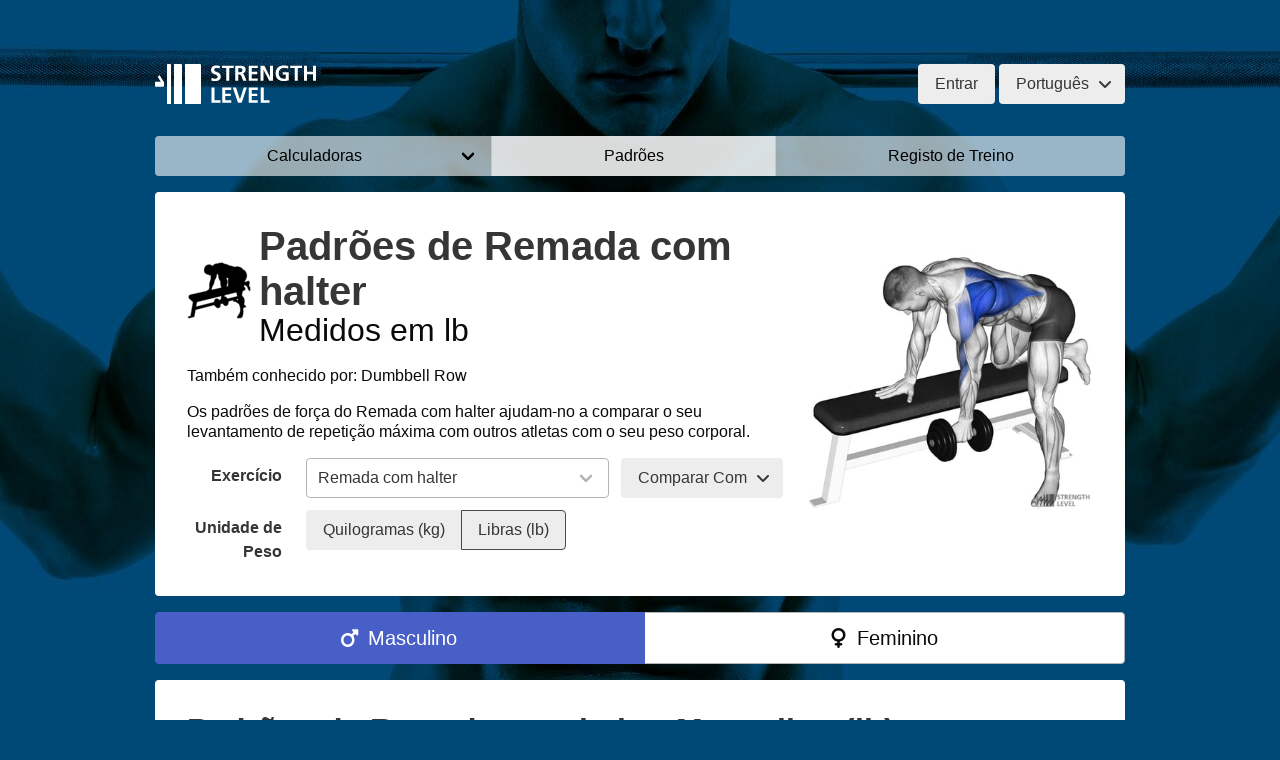

--- FILE ---
content_type: text/html; charset=utf-8
request_url: https://strengthlevel.pt/padroes-de-forca/remada-com-halter
body_size: 19697
content:
<!DOCTYPE html>
<html lang="pt">
<head>
  <title>Remada com halter - Padrões para Homens e Mulheres (lb) - Strength Level</title>
      <meta name="description" content="Tabelas de padrões de força Remada com halter para homens e mulheres. Descubra qual é a sua força em comparação com a de outros atletas com o seu peso corporal.">
  
  <meta charset="utf-8">
  <meta name="viewport" content="width=device-width, initial-scale=1">

  <link rel="dns-prefetch" href="https://static.strengthlevel.com/">
      <link rel="dns-prefetch" href="https://www.googletagmanager.com/">
    
  <link rel="preload" href="/images/logo-white-bold-opt.svg" as="image">
  <link rel="preload" href="/css/strengthlevelfontcore.woff2?6fcee3fe46a40b2f1dfd823cabd14e0e" as="font" crossorigin>
  <link rel="preload" as="image" type="image/avif" imagesrcset="https://static.strengthlevel.com/images/exercises/dumbbell-row/dumbbell-row-800.avif 2x, https://static.strengthlevel.com/images/exercises/dumbbell-row/dumbbell-row-400.avif 1x" fetchpriority="high">
<link rel="preload" as="image" type="image/webp" imagesrcset="https://static.strengthlevel.com/images/exercises/dumbbell-row/icons/dumbbell-row-icon-128.webp 2x, https://static.strengthlevel.com/images/exercises/dumbbell-row/icons/dumbbell-row-icon-64.webp 1x" fetchpriority="high">

      <style>@font-face{font-family:strengthlevelfontcore;src:url("/css/strengthlevelfontcore.woff2?6fcee3fe46a40b2f1dfd823cabd14e0e") format("woff2"),url("/css/strengthlevelfontcore.woff?6fcee3fe46a40b2f1dfd823cabd14e0e") format("woff");font-display:block}figure,header{display:block}body,h1,h2,h3,html,li,ol,ul{margin:0;padding:0}h1,h2,h3{font-size:100%;font-weight:400}@media screen and (max-width:768px){.is-size-3-mobile{font-size:2rem!important}}.button,.input{-moz-appearance:none;-webkit-appearance:none;align-items:center;border:1px solid transparent;border-radius:4px;display:inline-flex;font-size:1rem;height:2.5em;justify-content:flex-start;line-height:1.5;padding-bottom:calc(.5em - 1px);padding-left:calc(.75em - 1px);padding-right:calc(.75em - 1px);padding-top:calc(.5em - 1px);position:relative;vertical-align:top}.control--modal::after{border:3px solid transparent;border-radius:2px;border-right:0;border-top:0;content:" ";display:block;height:.625em;margin-top:-.4375em;position:absolute;top:50%;transform:rotate(-45deg);transform-origin:center;width:.625em}.block:not(:last-child),.level:not(:last-child),.subtitle:not(:last-child),.tabs:not(:last-child),.title:not(:last-child){margin-bottom:1rem}.image.is-square img,.modal{bottom:0;left:0;position:absolute;right:0;top:0}body,h1,h2,h3,h4,html,li,ol,p,ul{margin:0;padding:0}button,input{margin:0}header{display:block}body,button,input{font-family:sans-serif}.image.is-square img{height:100%;width:100%}.notification .title{color:currentColor}.table tbody tr:last-child td{border-bottom-width:0}.input{background-color:#fff;border-color:#b5b5b5;border-radius:4px;color:#353535}.field.has-addons .control:first-child:not(:only-child) .button{border-bottom-right-radius:0;border-top-right-radius:0}@media screen and (min-width:769px),print{.field-body{display:flex;flex-basis:0;flex-grow:5;flex-shrink:1}.field-body .field{margin-bottom:0}.field-body>.field{flex-shrink:1}.field-body>.field:not(.is-narrow){flex-grow:1}.column.is-two-thirds{flex:none;width:66.6666%}.column.is-half{flex:none;width:50%}abbr span{display:none}}@media screen and (max-width:768px){.is-size-3-mobile{font-size:2rem!important}.is-size-4-mobile{font-size:1.5rem!important}.is-size-5-mobile{font-size:1.25rem!important}}.slicon{line-height:1}.slicon:before{font-family:strengthlevelfontcore!important;font-style:normal;font-weight:400!important;vertical-align:top}.slicon-fa-magnifying-glass:before{content:"\f002"}.slicon-fa-angle-down:before{content:"\f107"}.slicon-fa-circle-info:before{content:"\f05a"}.slicon-fa-graduation-cap:before{content:"\f19d"}.slicon-fa-mars:before{content:"\f222"}.slicon-fa-venus:before{content:"\f221"}.button,.input,.select select{-moz-appearance:none;-webkit-appearance:none;align-items:center;border:1px solid transparent;border-radius:4px;display:inline-flex;font-size:1rem;height:2.5em;justify-content:flex-start;line-height:1.5;padding-bottom:calc(.5em - 1px);padding-left:calc(.75em - 1px);padding-right:calc(.75em - 1px);padding-top:calc(.5em - 1px);position:relative;vertical-align:top}.button,.tabs{-webkit-touch-callout:none}.control--modal::after,.select:not(.is-multiple):not(.is-loading)::after{border:3px solid transparent;border-radius:2px;border-right:0;border-top:0;content:" ";display:block;height:.625em;margin-top:-.4375em;position:absolute;top:50%;transform:rotate(-45deg);transform-origin:center;width:.625em}.block:not(:last-child),.content:not(:last-child),.level:not(:last-child),.notification:not(:last-child),.subtitle:not(:last-child),.tabs:not(:last-child),.title:not(:last-child){margin-bottom:1rem}.image.is-4by3 img,.image.is-square img,.modal{bottom:0;left:0;position:absolute;right:0;top:0}body,figure,h1,h2,h3,h4,html,li,ol,p,ul{margin:0;padding:0}h1,h2,h3,h4{font-size:100%;font-weight:400}ul{list-style:none}button,input,select{margin:0}html{box-sizing:border-box}*,::after,::before{box-sizing:inherit}table{border-collapse:collapse;border-spacing:0}td,th{padding:0}td:not([align]),th:not([align]){text-align:inherit}html{background-color:#fff;font-size:16px;-moz-osx-font-smoothing:grayscale;-webkit-font-smoothing:antialiased;min-width:300px;overflow-x:hidden;overflow-y:scroll;text-rendering:optimizeLegibility;text-size-adjust:100%}article,figure,footer,header,section{display:block}body,button,input,select{font-family:sans-serif}body{color:#0a0a0a;font-size:1em;font-weight:400;line-height:1.5}a{color:#475ec6;text-decoration:none}img{height:auto;max-width:100%}span{font-style:inherit;font-weight:inherit}strong{color:#353535;font-weight:700}table td,table th{vertical-align:top}table td:not([align]),table th:not([align]){text-align:inherit}table th{color:#353535}.button{background-color:#ededed;border-color:transparent;border-width:1px;color:#353535;justify-content:center;padding-bottom:calc(.5em - 1px);padding-left:1em;padding-right:1em;padding-top:calc(.5em - 1px);text-align:center;white-space:nowrap}.button .icon{height:1.5em;width:1.5em}.button .icon:first-child:not(:last-child){margin-left:calc(-.5em - 1px);margin-right:.25em}.button .icon:last-child:not(:first-child){margin-left:.25em;margin-right:calc(-.5em - 1px)}.button.is-active{border-color:#494949;color:#353535}.button.is-text{background-color:rgba(0,0,0,0);border-color:transparent;color:#0a0a0a;text-decoration:underline}.button.is-primary{background-color:#008ee6;border-color:transparent;color:#fff}.button.is-small{font-size:.75rem}.button.is-small:not(.is-rounded){border-radius:2px}.button[disabled]{background-color:#fff;border-color:#b5b5b5;opacity:.5}.button.is-fullwidth{display:flex;width:100%}.button.is-static{background-color:#f4f4f4;border-color:#b5b5b5;color:#353535}.buttons{align-items:center;display:flex;flex-wrap:wrap;justify-content:flex-start}.buttons .button{margin-bottom:.5rem}.buttons .button:not(:last-child):not(.is-fullwidth){margin-right:.5rem}.buttons:last-child{margin-bottom:-.5rem}.buttons.is-centered{justify-content:center}.buttons.is-centered:not(.has-addons) .button:not(.is-fullwidth){margin-left:.25rem;margin-right:.25rem}.container{flex-grow:1;margin:0 auto;position:relative;width:auto}@media screen and (min-width:1034px){.container{max-width:970px}}.content p:not(:last-child){margin-bottom:1em}.content h2{color:#353535;font-weight:600;line-height:1.125}.content h2{font-size:1.75em;margin-bottom:.5714em}.icon{align-items:center;display:inline-flex;justify-content:center;height:1.5rem;width:1.5rem}.icon.is-small{height:1rem;width:1rem}.image{display:block;position:relative}.image img{display:block;height:auto;width:100%}.image.is-4by3 img,.image.is-square img{height:100%;width:100%}.image.is-square{padding-top:100%}.image.is-4by3{padding-top:75%}.image.is-64x64{height:64px;width:64px}.notification{background-color:#f4f4f4;border-radius:4px;position:relative;padding:1.25rem 2.5rem 1.25rem 1.5rem}.notification strong{color:currentColor}.notification .content,.notification .title{color:currentColor}.table{background-color:#fff;color:#353535}.table td,.table th{border:1px solid #b5b5b5;border-width:0 0 1px;padding:.5em .75em;vertical-align:top}.table th{color:#353535}.table th:not([align]){text-align:inherit}.table thead{background-color:rgba(0,0,0,0)}.table thead th{border-width:0 0 2px;color:#353535}.table tbody{background-color:rgba(0,0,0,0)}.table tbody tr:last-child td,.table tbody tr:last-child th{border-bottom-width:0}.table.is-fullwidth{width:100%}.table.is-narrow td,.table.is-narrow th{padding:.25em .5em}.table.is-striped tbody tr:not(.is-selected):nth-child(2n){background-color:#f9f9f9}.table-container{-webkit-overflow-scrolling:touch;overflow:auto;overflow-y:hidden;max-width:100%}.tags{align-items:center;display:flex;flex-wrap:wrap;justify-content:flex-start}.tags .tag{margin-bottom:.5rem}.tags .tag:not(:last-child){margin-right:.5rem}.tags:last-child{margin-bottom:-.5rem}.tags.are-medium .tag:not(.is-normal):not(.is-large){font-size:1rem}.tags.has-addons .tag{margin-right:0}.tags.has-addons .tag:not(:first-child){margin-left:0;border-top-left-radius:0;border-bottom-left-radius:0}.tags.has-addons .tag:not(:last-child){border-top-right-radius:0;border-bottom-right-radius:0}.tag:not(body){align-items:center;background-color:#f4f4f4;border-radius:4px;color:#0a0a0a;display:inline-flex;font-size:.75rem;height:2em;justify-content:center;line-height:1.5;padding-left:.75em;padding-right:.75em;white-space:nowrap}.tag:not(body).is-primary{background-color:#008ee6;color:#fff}.subtitle,.title{word-break:break-word}.title{color:#353535;font-size:2rem;font-weight:600;line-height:1.125}.title:not(.is-spaced)+.subtitle{margin-top:-1.25rem}.title.is-2{font-size:2.5rem}.title.is-3{font-size:2rem}.title.is-4{font-size:1.5rem}.subtitle{color:#0a0a0a;font-size:1.25rem;font-weight:400;line-height:1.25}.subtitle.is-3{font-size:2rem}.subtitle.is-4{font-size:1.5rem}.subtitle.is-6{font-size:1rem}.heading{display:block;font-size:11px;letter-spacing:1px;margin-bottom:5px;text-transform:uppercase}.input,.select select{background-color:#fff;border-color:#b5b5b5;border-radius:4px;color:#353535}[disabled].input{background-color:#f4f4f4;border-color:#f4f4f4;color:#7a7a7a}.input{max-width:100%;width:100%}.select{display:inline-block;max-width:100%;position:relative;vertical-align:top}.select:not(.is-multiple){height:2.5em}.select:not(.is-multiple):not(.is-loading)::after{border-color:#b5b5b5;right:1.125em;z-index:4}.select select{display:block;font-size:1em;max-width:100%;outline:0}.select select::-ms-expand{display:none}.select select:not([multiple]){padding-right:2.5em}.select.is-small{border-radius:2px;font-size:.75rem}.label{color:#353535;display:block;font-size:1rem;font-weight:700}.field:not(:last-child){margin-bottom:.75rem}.field.has-addons{display:flex;justify-content:flex-start}.field.has-addons .control:not(:last-child){margin-right:-1px}.field.has-addons .control:first-child:not(:only-child) .button,.field.has-addons .control:first-child:not(:only-child) .input{border-bottom-right-radius:0;border-top-right-radius:0}.field.has-addons .control:last-child:not(:only-child) .button{border-bottom-left-radius:0;border-top-left-radius:0}.field.has-addons .control .button:not([disabled]).is-active{z-index:3}.field.has-addons .control.is-expanded{flex-grow:1;flex-shrink:1}.field.is-grouped{display:flex;justify-content:flex-start}.field.is-grouped>.control{flex-shrink:0}.field.is-grouped>.control:not(:last-child){margin-bottom:0;margin-right:.75rem}.field.is-grouped>.control.is-expanded{flex-grow:1;flex-shrink:1}.field.is-grouped.is-grouped-multiline{flex-wrap:wrap}.field.is-grouped.is-grouped-multiline>.control:last-child,.field.is-grouped.is-grouped-multiline>.control:not(:last-child){margin-bottom:.75rem}.field.is-grouped.is-grouped-multiline:last-child{margin-bottom:-.75rem}.field.is-grouped.is-grouped-multiline:not(:last-child){margin-bottom:0}.field-label .label{font-size:inherit}@media screen and (min-width:769px),print{.field.is-horizontal{display:flex}.field-label{flex-basis:0;flex-grow:1;flex-shrink:0;margin-right:1.5rem;text-align:right}.field-label.is-normal{padding-top:.375em}.field-body{display:flex;flex-basis:0;flex-grow:5;flex-shrink:1}.field-body .field{margin-bottom:0}.field-body>.field{flex-shrink:1}.field-body>.field:not(.is-narrow){flex-grow:1}.field-body>.field:not(:last-child){margin-right:.75rem}}.control{box-sizing:border-box;clear:both;font-size:1rem;position:relative;text-align:inherit}.control.has-icons-left .icon{color:#b5b5b5;height:2.5em;position:absolute;top:0;width:2.5em;z-index:4}.control.has-icons-left .input{padding-left:2.5em}.control.has-icons-left .icon.is-left{left:0}.dropdown{display:inline-flex;position:relative;vertical-align:top}.dropdown.is-right .dropdown-menu{left:auto;right:0}.dropdown-menu{display:none;left:0;min-width:12rem;padding-top:4px;position:absolute;top:100%;z-index:20}.dropdown-content{background-color:#fff;border-radius:4px;padding-bottom:.5rem;padding-top:.5rem}.dropdown-item{color:#0a0a0a;display:block;font-size:.875rem;line-height:1.5;padding:.375rem 1rem;position:relative}a.dropdown-item{padding-right:3rem;text-align:inherit;white-space:nowrap;width:100%}.level{align-items:center;justify-content:space-between}.level.is-mobile{display:flex}.level.is-mobile .level-item:not(:last-child){margin-bottom:0;margin-right:.5rem}.level.is-mobile .level-item:not(.is-narrow){flex-grow:1}@media screen and (min-width:769px),print{.level{display:flex}.level>.level-item:not(.is-narrow){flex-grow:1}}.level-item{align-items:center;display:flex;flex-basis:auto;flex-grow:0;flex-shrink:0;justify-content:center}.level-item .title{margin-bottom:0}.media{align-items:flex-start;display:flex;text-align:inherit}.media-left{flex-basis:auto;flex-grow:0;flex-shrink:0}.media-left{margin-right:1rem}.media-content{flex-basis:auto;flex-grow:1;flex-shrink:1;text-align:inherit}@media screen and (max-width:768px){.field-label{margin-bottom:.5rem}.level-item:not(:last-child){margin-bottom:.5rem}.media-content{overflow-x:auto}}.modal{align-items:center;display:none;flex-direction:column;justify-content:center;overflow:hidden;position:fixed;z-index:2147483646}.modal-card-head{align-items:center;background-color:#f4f4f4;display:flex;flex-shrink:0;justify-content:flex-start;padding:20px;position:relative}.modal-card-head{border-bottom:1px solid #b5b5b5;border-top-left-radius:6px;border-top-right-radius:6px}.modal-card-body{-webkit-overflow-scrolling:touch;background-color:#fff;flex-grow:1;flex-shrink:1;overflow:auto;padding:20px}.tabs{-webkit-overflow-scrolling:touch;align-items:stretch;display:flex;font-size:1rem;justify-content:space-between;overflow:hidden;overflow-x:auto;white-space:nowrap}.tabs a{align-items:center;border-bottom-color:#b5b5b5;border-bottom-style:solid;border-bottom-width:1px;color:#0a0a0a;display:flex;justify-content:center;margin-bottom:-1px;padding:.5em 1em;vertical-align:top}.tabs li{display:block}.tabs li.is-active a{border-bottom-color:#475ec6;color:#475ec6}.tabs ul{align-items:center;border-bottom-color:#b5b5b5;border-bottom-style:solid;border-bottom-width:1px;display:flex;flex-grow:1;flex-shrink:0;justify-content:flex-start}.tabs .icon:first-child{margin-right:.5em}.tabs.is-centered ul{justify-content:center}.tabs.is-fullwidth li{flex-grow:1;flex-shrink:0}.tabs.is-toggle a{border-color:#b5b5b5;border-style:solid;border-width:1px;margin-bottom:0;position:relative}.tabs.is-toggle li+li{margin-left:-1px}.tabs.is-toggle li:first-child a{border-top-left-radius:4px;border-bottom-left-radius:4px}.tabs.is-toggle li:last-child a{border-top-right-radius:4px;border-bottom-right-radius:4px}.tabs.is-toggle li.is-active a{background-color:#475ec6;border-color:#475ec6;color:#fff;z-index:1}.tabs.is-toggle ul{border-bottom:none}.tabs.is-medium{font-size:1.25rem}.column{display:block;flex-basis:0;flex-grow:1;flex-shrink:1;padding:.75rem}@media screen and (max-width:768px){.column.is-full-mobile{flex:none;width:100%}.column.is-half-mobile{flex:none;width:50%}}@media screen and (min-width:769px),print{.column.is-two-thirds{flex:none;width:66.6666%}.column.is-half{flex:none;width:50%}.column.is-one-third-tablet{flex:none;width:33.3333%}.column.is-one-quarter-tablet{flex:none;width:25%}.columns:not(.is-desktop){display:flex}}@media screen and (min-width:1034px){.column.is-one-quarter-desktop{flex:none;width:25%}}.columns{margin-left:-.75rem;margin-right:-.75rem;margin-top:-.75rem}.columns:last-child{margin-bottom:-.75rem}.columns:not(:last-child){margin-bottom:calc(1.5rem - .75rem)}.columns.is-mobile{display:flex}.columns.is-multiline{flex-wrap:wrap}.columns.is-vcentered{align-items:center}.columns.is-variable{--columnGap:0.75rem;margin-left:calc(-1*var(--columnGap));margin-right:calc(-1*var(--columnGap))}.columns.is-variable>.column{padding-left:var(--columnGap);padding-right:var(--columnGap)}.columns.is-variable.is-2{--columnGap:0.5rem}.has-text-white{color:#fff!important}.has-text-black{color:#0a0a0a!important}.mb-0{margin-bottom:0!important}.mr-1{margin-right:.25rem!important}.mb-1{margin-bottom:.25rem!important}.mr-2{margin-right:.5rem!important}.mb-4{margin-bottom:1rem!important}.mb-5{margin-bottom:1.5rem!important}.pb-0{padding-bottom:0!important}.py-0{padding-top:0!important;padding-bottom:0!important}.py-2{padding-top:.5rem!important;padding-bottom:.5rem!important}.is-size-4{font-size:1.5rem!important}.is-size-5{font-size:1.25rem!important}.is-size-6{font-size:1rem!important}.is-size-7{font-size:.75rem!important}.has-text-centered{text-align:center!important}.has-text-right{text-align:right!important}.is-hidden{display:none!important}.is-sr-only{border:none!important;clip:rect(0,0,0,0)!important;height:.01em!important;overflow:hidden!important;padding:0!important;position:absolute!important;white-space:nowrap!important;width:.01em!important}.section{padding:1rem}@media screen and (min-width:1034px){.section{padding:3rem}}.footer{background-color:#00243b;padding:3rem 1.5rem 9rem;color:#fff}html{background:url("/images/squatbarfade.jpg") center top no-repeat fixed #004977;background-image:image-set(url("/images/squatbarfade.avif") type("image/avif"),url("/images/squatbarfade.jpg"));background-size:100%}@media screen and (max-width:768px){.is-size-3-mobile{font-size:2rem!important}.is-size-4-mobile{font-size:1.5rem!important}.is-size-5-mobile{font-size:1.25rem!important}.is-size-6-mobile{font-size:1rem!important}.is-size-7-mobile{font-size:.75rem!important}html{background-attachment:scroll;background-image:url("/images/squatbarfade-400.jpg");background-image:image-set(url("/images/squatbarfade-400.avif") type("image/avif") 1x,url("/images/squatbarfade-800.avif") type("image/avif") 2x,url("/images/squatbarfade-400.jpg") 1x,url("/images/squatbarfade-800.jpg") 2x)}.section{padding:0}}a{color:#008ee6}abbr[title]{border:0;text-decoration:none}.table{text-align:left}.section-box{padding:2em;background:#fff}.section-box:not(:last-child){margin-bottom:1rem}@media screen and (min-width:769px),print{html{background-size:cover;background-position-y:-22px}abbr::after{content:attr(title)}abbr span{display:none}.section-box{border-radius:4px}}.publift_adtag_calc_results_header,.publift_adtag_exercise_footer,.publift_adtag_exercise_header,.publift_adtag_exercise_incontent,.publift_adtag_standards_header{min-height:250px}.publift_adtag_exercise_footer .advert__fakecontent,.publift_adtag_exercise_header .advert__fakecontent,.publift_adtag_exercise_incontent .advert__fakecontent{height:250px}@media screen and (max-width:768px){.section-box{padding:1em}.publift_adtag_calc_header{min-height:250px}.publift_adtag_exercise_footer,.publift_adtag_exercise_incontent{min-height:280px}.publift_adtag_exercise_footer .advert__fakecontent,.publift_adtag_exercise_incontent .advert__fakecontent{height:280px}.publift_adtag_home_header{display:none}.publift_adtag_home_header.fuse-slot-mini-scroller{display:none!important}}.exerciseitem{display:flex;padding-top:.5rem;padding-bottom:.5rem}.exerciseitem .button{height:auto;min-height:92px;justify-content:center;text-align:left;white-space:normal;display:flex;flex-direction:column;align-items:start}.exerciseitem .media{align-items:center}.exerciseitem .media-left{margin-right:.75rem}.exerciseitem .media-content{display:flex;flex-direction:column}@media screen and (max-width:375px){.exerciseitem .media-left{margin-right:3px!important}.exerciseitem__button{padding:1px}}.header{margin-bottom:1rem}.header::after{content:"";display:table;clear:both}.header__logo{font-weight:400;margin:0;padding:1em 0;display:inline-block;color:#fff;float:left}.header__logo a{color:inherit;text-decoration:none;display:inline-block}.header__logo img{vertical-align:bottom}.header__login{float:right;text-align:right;padding:1em 0 0}.header__login .dropdown.is-right{text-align:left}@media screen and (max-width:768px){.header{margin-bottom:0}.header__logo{box-sizing:border-box;background:0 0;margin-bottom:0;float:none;text-align:left;padding:1rem 0 1rem .5em}.header__login{padding-top:1.375em;padding-right:.75rem}.header__login .button{font-size:.75rem}.header__login .button:not(.is-rounded){border-radius:2px}.dropdown{text-align:left}}.publift_adunit{margin:1em 0}.sitemenu{margin-bottom:0!important}.sitemenu .level-item{border-left:1px solid hsla(0,0%,100%,.75);margin:0!important}.sitemenu .level-item:first-child{border-left:0}.sitemenu .level-item a{background:hsla(0,0%,100%,.6);color:#000;width:100%;padding:.5em}.sitemenu .level-item.selected a{background:hsla(0,0%,100%,.85)}.sitemenu .level-item.sitemenu__dropdown{position:relative}.sitemenu .level-item.sitemenu__dropdown a span{padding-right:1.125em}.sitemenu .level-item.sitemenu__dropdown a span::after{border:3px solid transparent;border-radius:2px;border-right:0;border-top:0;content:" ";display:block;height:.625em;margin-top:-.4375em;position:absolute;top:50%;transform:rotate(-45deg);transform-origin:center;width:.625em;border-color:#000;right:1.125em}@media screen and (max-width:330px){.sitemenu .level-item.sitemenu__dropdown a span::after{right:.875em}}.menudropdown__container{background:#00243b;color:#fff;padding:1em;border-bottom-left-radius:4px;border-bottom-right-radius:4px}.menudropdown__section__title{font-weight:700;margin:.5em 0 1em}.menudropdown__section__links{list-style:none;margin:.5em 0 1em}.menudropdown__section__links li{margin-bottom:.5em}.menudropdown__section__links a{text-decoration:none;color:#fff}.menudropdown__section__links .stars{font-size:.75em;display:inline-block;vertical-align:middle;padding-bottom:.125em}.menudropdown__section__seeall{margin:.5em 0}.menudropdown__section__seeall a{text-decoration:none;color:#ccf}.stars{display:inline-block}.star__full{color:gold}.star__empty{display:none}.media-content{overflow:visible}.inline-exercise-modal{padding:0}.inline-exercise-modal .modal-card-head{background:rgba(0,0,0,0);padding:2em}@media screen and (max-width:768px){.inline-exercise-modal .modal-card-head{padding:1em}}.inline-exercise-modal .modal-card-body{overflow:inherit;background:rgba(0,0,0,0);padding:2rem 2rem 1.5rem}@media screen and (max-width:768px){.inline-exercise-modal .modal-card-body{padding:1.25rem 1rem 1rem}}.inline-exercise-modal .modal-card-search{padding:2em}.tabs.is-toggle a{background-color:#fff}@media screen and (min-width:769px),print{.sitemenu{border-radius:4px}.sitemenu .level-item:first-child a{border-top-left-radius:4px;border-bottom-left-radius:4px}.sitemenu .level-item:last-child a{border-top-right-radius:4px;border-bottom-right-radius:4px}.is-two-column-list-tablet{column-count:2}}.modal-card-search{background-color:#f4f4f4;padding:20px;border-bottom:1px solid #b5b5b5}@media screen and (max-width:768px){.inline-exercise-modal .modal-card-search{padding:1em}.inline-exercise-modal .modal-card-body,.inline-exercise-modal .modal-card-head{border-radius:0}.tabs.is-small-mobile{font-size:.75rem}.modal-card-search{padding:10px}.modal-card-search .field:not(:last-child){margin-bottom:10px}}.control--modal input{padding-right:2.5em}.control--modal::after{border-color:#b5b5b5;right:1.125em;z-index:4}</style>

    <link rel="preload" href="/css/core.strengthlevel.a0426119520ffaacde08.css" as="style"
          onload="this.onload=null;this.rel='stylesheet'">
    <noscript>
      <link rel="stylesheet" href="/css/core.strengthlevel.a0426119520ffaacde08.css">
    </noscript>
  
      <link rel="preload" href="/js/core.strengthlevel.2213188964620e87119a.js" as="script">
    
  <meta name="robots" content="max-image-preview:large">

      <link href="https://strengthlevel.pt/padroes-de-forca/remada-com-halter/lb" rel="canonical">
  
      <link rel="alternate" hreflang="en" href="https://strengthlevel.com/strength-standards/dumbbell-row/lb" />
      <link rel="alternate" hreflang="de" href="https://strengthlevel.de/kraftstandards/rudern-mit-kurzhantel/lb" />
      <link rel="alternate" hreflang="es" href="https://strengthlevel.es/estandares-de-fuerza/remo-con-mancuerna/lb" />
      <link rel="alternate" hreflang="fr" href="https://strengthlevel.fr/standards-de-force/rowing-avec-halteres/lb" />
      <link rel="alternate" hreflang="pl" href="https://strengthlevel.pl/standardy-sily/wioslowanie-hantla-jednoracz/lb" />
      <link rel="alternate" hreflang="it" href="https://strengthlevel.it/standard-di-forza/rematore-con-manubri/lb" />
      <link rel="alternate" hreflang="pt" href="https://strengthlevel.pt/padroes-de-forca/remada-com-halter/lb" />
  
  <link rel="icon" href="/favicon.ico" type="image/x-icon">

  <meta property="og:site_name" content="Strength Level"/>
  <meta property="og:type" content="website">
  <meta property="og:title" content="Remada com halter - Padrões para Homens e Mulheres (lb) - Strength Level">
      <meta property="og:description" content="      Tabelas de padrões de força Remada com halter para homens e mulheres. Descubra qual é a sua força em comparação com a de outros atletas com o seu peso corporal.  ">
    <meta property="og:image" content="https://static.strengthlevel.com/images/open-graph/strength-standards/dumbbell-row-standards-1200x630.jpg">
  <meta property="og:image:width" content="1200"/>
  <meta property="og:image:height" content="630"/>

  <meta name="twitter:site" content="@strengthlevel"/>
  <meta name="twitter:card" content="summary_large_image"/>

  <meta property="fb:admins" content="651600295">
  <meta property="fb:app_id" content="731465336900630">

  <link rel="apple-touch-icon" sizes="57x57" href="/images/touch-icon-iphone-114.png">
  <link rel="apple-touch-icon" sizes="114x114"
        href="/images/touch-icon-iphone-114.png">
  <link rel="apple-touch-icon" sizes="72x72" href="/images/touch-icon-ipad-144.png">
  <link rel="apple-touch-icon" sizes="144x144" href="/images/touch-icon-ipad-144.png">

      <script>
        window.sentryOnLoad = function () {
            Sentry.init({
                release: "com.strengthlevel.web@24.5.2+build.20250530T083951Z.1379",
                allowUrls: ["https:\/\/strengthlevel.pt\/"],
                ignoreErrors: ['undefined is not an object', 'null is not an object', 'Blocked a frame with origin', 'pktAnnotationHighlighter', 'className.indexOf', /^undefined$/, 'Non-Error promise rejection', 'webkitExitFullScreen', 'ceCurrentVideo', 'window.webkit.messageHandlers', 'Failed to fetch', 'The operation is insecure', 'cyclic object value', 'Load failed', 'Script error.', 'ResizeObserver loop limit exceeded', 'Can\'t find variable: gmo'],
                sampleRate: 0.1
            });
        };
    </script>
    <script async src="https://js.sentry-cdn.com/3698c4bad2b84a898948bf742486a666.min.js" crossorigin="anonymous"></script>
  
  <script>
      window.apiUrl = "\/api\/";
      window.baseUrl = "\/";
      window.prefill = [{"request":{"url":"\/api\/exercises","params":{"limit":32,"exercise.fields":"category,name_url,bodypart,count,aliases,icon_url","standard":"true"}},"response":{"data":[{"id":"014b6a3d-a9a8-7249-a366-57858b8f510b","name":"Supino reto","name_url":"supino-reto","bodypart":"Chest","count":23862959,"category":"Barbell","aliases":["Bench Press"],"icon_url":"https:\/\/static.strengthlevel.com\/images\/exercises\/bench-press\/icons\/bench-press-icon-128.png"},{"id":"014b6a3d-b560-7ef2-8ecd-5575d15dce9d","name":"Agachamento","name_url":"agachamento","bodypart":"Legs","count":13043083,"category":"Barbell","aliases":["Squat"],"icon_url":"https:\/\/static.strengthlevel.com\/images\/exercises\/squat\/icons\/squat-icon-128.png"},{"id":"014b6a3d-b948-7d78-841c-fc6c1d4fb5e7","name":"Levantamento de peso morto","name_url":"levantamento-de-peso-morto","bodypart":"Whole Body","count":12601944,"category":"Barbell","aliases":["Deadlift"],"icon_url":"https:\/\/static.strengthlevel.com\/images\/exercises\/deadlift\/icons\/deadlift-icon-128.png"},{"id":"014f238e-1fe8-78a8-a73a-744709c13bb6","name":"Prensa de ombros","name_url":"prensa-de-ombros","bodypart":"Shoulders","count":3135845,"category":"Barbell","aliases":["Shoulder Press"],"icon_url":"https:\/\/static.strengthlevel.com\/images\/exercises\/shoulder-press\/icons\/shoulder-press-icon-128.png"},{"id":"0158c933-b558-7d76-8c30-1e4c9944e224","name":"Eleva\u00e7\u00f5es","name_url":"elevacoes","bodypart":"Back","count":1903138,"category":"Bodyweight","aliases":["Pull Ups"],"icon_url":"https:\/\/static.strengthlevel.com\/images\/exercises\/pull-ups\/icons\/pull-ups-icon-128.png"},{"id":"015ae8ce-4a70-74dc-b935-40c38d951800","name":"Supino com halteres","name_url":"supino-com-halteres","bodypart":"Chest","count":1842803,"category":"Dumbbell","aliases":["Dumbbell Bench Press"],"icon_url":"https:\/\/static.strengthlevel.com\/images\/exercises\/dumbbell-bench-press\/icons\/dumbbell-bench-press-icon-128.png"},{"id":"015ae8cd-0e08-77d2-8267-84afb69ad410","name":"Rosca com halter","name_url":"rosca-com-halter","bodypart":"Biceps","count":1451858,"category":"Dumbbell","aliases":["Dumbbell Curl"],"icon_url":"https:\/\/static.strengthlevel.com\/images\/exercises\/dumbbell-curl\/icons\/dumbbell-curl-icon-128.png"},{"id":"0153b4c8-cd60-7a6a-8380-14e219733353","name":"Rosca de Barra","name_url":"rosca-de-barra","bodypart":"Biceps","count":1383804,"category":"Barbell","aliases":["Barbell Curl"],"icon_url":"https:\/\/static.strengthlevel.com\/images\/exercises\/barbell-curl\/icons\/barbell-curl-icon-128.png"},{"id":"01502a1c-09a0-7cf9-ace6-47810571c38a","name":"Remada curvada","name_url":"remada-curvada","bodypart":"Back","count":1059347,"category":"Barbell","aliases":["Bent Over Row"],"icon_url":"https:\/\/static.strengthlevel.com\/images\/exercises\/bent-over-row\/icons\/bent-over-row-icon-128.png"},{"id":"015c1754-7d00-7f83-82d4-8136f4d0454c","name":"Flex\u00f5es","name_url":"flexoes","bodypart":"Chest","count":1043763,"category":"Bodyweight","aliases":["Push Ups"],"icon_url":"https:\/\/static.strengthlevel.com\/images\/exercises\/push-ups\/icons\/push-ups-icon-128.png"},{"id":"014f84ed-2c20-73fe-bb13-d696e7fb58d2","name":"Agachamento frontal","name_url":"agachamento-frontal","bodypart":"Legs","count":966836,"category":"Barbell","aliases":["Front Squat"],"icon_url":"https:\/\/static.strengthlevel.com\/images\/exercises\/front-squat\/icons\/front-squat-icon-128.png"},{"id":"015ae8cd-11f0-77fd-9092-bdf8bf43c627","name":"Prensa de ombros com halteres","name_url":"prensa-de-ombros-com-halteres","bodypart":"Shoulders","count":962612,"category":"Dumbbell","aliases":["Dumbbell Shoulder Press"],"icon_url":"https:\/\/static.strengthlevel.com\/images\/exercises\/dumbbell-shoulder-press\/icons\/dumbbell-shoulder-press-icon-128.png"},{"id":"015c1754-5dc0-7907-98a3-0d97ca7b0771","name":"Prensa de pernas no tren\u00f3","name_url":"prensa-de-pernas-no-treno","bodypart":"Legs","count":871637,"category":"Machine","aliases":["Sled Leg Press"],"icon_url":"https:\/\/static.strengthlevel.com\/images\/exercises\/sled-leg-press\/icons\/sled-leg-press-icon-128.png"},{"id":"015df666-1ae8-7d63-a1f7-024a3a81c9df","name":"Supino inclinado","name_url":"supino-inclinado","bodypart":"Chest","count":854670,"category":"Barbell","aliases":["Incline Bench Press"],"icon_url":"https:\/\/static.strengthlevel.com\/images\/exercises\/incline-bench-press\/icons\/incline-bench-press-icon-128.png"},{"id":"0158c933-b940-765a-8e91-da5b2c9ffbb5","name":"Afundamentos","name_url":"afundamentos","bodypart":"Triceps","count":725483,"category":"Bodyweight","aliases":["Dips"],"icon_url":"https:\/\/static.strengthlevel.com\/images\/exercises\/dips\/icons\/dips-icon-128.png"},{"id":"014b6a3d-ad90-7ae0-a89a-a9fe2f341e6f","name":"Levantamento Explosivo","name_url":"levantamento-explosivo","bodypart":"Whole Body","count":663710,"category":"Barbell","aliases":["Power Clean"],"icon_url":"https:\/\/static.strengthlevel.com\/images\/exercises\/power-clean\/icons\/power-clean-icon-128.png"},{"id":"015c1754-6590-7192-b1c2-afcb83a704f5","name":"Puxada de Lat","name_url":"puxada-de-lat","bodypart":"Back","count":630188,"category":"Cable","aliases":["Lat Pulldown"],"icon_url":"https:\/\/static.strengthlevel.com\/images\/exercises\/lat-pulldown\/icons\/lat-pulldown-icon-128.png"},{"id":"016040da-ac68-76a9-ab62-ae8ffd8464bd","name":"Supino inclinado com halteres","name_url":"supino-inclinado-com-halteres","bodypart":"Chest","count":626548,"category":"Dumbbell","aliases":["Incline Dumbbell Bench Press"],"icon_url":"https:\/\/static.strengthlevel.com\/images\/exercises\/incline-dumbbell-bench-press\/icons\/incline-dumbbell-bench-press-icon-128.png"},{"id":"015c1754-6d60-7f40-a188-d48124dbbc2c","name":"Levantamento de peso morto com barra hexagonal","name_url":"levantamento-de-peso-morto-com-barra-hexagonal","bodypart":"Whole Body","count":604366,"category":"Barbell","aliases":["Hex Bar Deadlift"],"icon_url":"https:\/\/static.strengthlevel.com\/images\/exercises\/hex-bar-deadlift\/icons\/hex-bar-deadlift-icon-128.png"},{"id":"0164ae2c-8a80-7947-a8ef-44661037202f","name":"Prensa Militar","name_url":"prensa-militar","bodypart":"Shoulders","count":478463,"category":"Barbell","aliases":["Military Press"],"icon_url":"https:\/\/static.strengthlevel.com\/images\/exercises\/military-press\/icons\/military-press-icon-128.png"},{"id":"015df664-2300-7a14-80e2-7a8552f3c177","name":"Eleva\u00e7\u00f5es com pega supinada","name_url":"elevacoes-com-pega-supinada","bodypart":"Back","count":437211,"category":"Bodyweight","aliases":["Chin Ups"],"icon_url":"https:\/\/static.strengthlevel.com\/images\/exercises\/chin-ups\/icons\/chin-ups-icon-128.png"},{"id":"0164ae2c-1168-72d6-8912-cedb94d1eb69","name":"Levantamento de peso morto sumo","name_url":"levantamento-de-peso-morto-sumo","bodypart":"Whole Body","count":420363,"category":"Barbell","aliases":["Sumo Deadlift"],"icon_url":"https:\/\/static.strengthlevel.com\/images\/exercises\/sumo-deadlift\/icons\/sumo-deadlift-icon-128.png"},{"id":"015ae8cd-0a20-7cc4-88b4-cd9f407b842e","name":"Remada com halter","name_url":"remada-com-halter","bodypart":"Back","count":409952,"category":"Dumbbell","aliases":["Dumbbell Row"],"icon_url":"https:\/\/static.strengthlevel.com\/images\/exercises\/dumbbell-row\/icons\/dumbbell-row-icon-128.png"},{"id":"015c1754-61a8-71ef-a253-b3649dfdfd1c","name":"Prensa de pernas horizontal","name_url":"prensa-de-pernas-horizontal","bodypart":"Legs","count":409778,"category":"Machine","aliases":["Horizontal Leg Press"],"icon_url":"https:\/\/static.strengthlevel.com\/images\/exercises\/horizontal-leg-press\/icons\/horizontal-leg-press-icon-128.png"},{"id":"015c1754-7148-7191-9af9-6b8dcb72df12","name":"Eleva\u00e7\u00e3o de quadril","name_url":"elevacao-de-quadril","bodypart":"Legs","count":407654,"category":"Barbell","aliases":["Hip Thrust"],"icon_url":"https:\/\/static.strengthlevel.com\/images\/exercises\/hip-thrust\/icons\/hip-thrust-icon-128.png"},{"id":"015c1758-93e0-792c-987d-e2cbc635afa9","name":"Eleva\u00e7\u00e3o lateral com halter","name_url":"elevacao-lateral-com-halter","bodypart":"Shoulders","count":382249,"category":"Dumbbell","aliases":["Dumbbell Lateral Raise"],"icon_url":"https:\/\/static.strengthlevel.com\/images\/exercises\/dumbbell-lateral-raise\/icons\/dumbbell-lateral-raise-icon-128.png"},{"id":"015c1754-6978-733e-812c-b6e9397d3864","name":"Levantamento de peso morto romeno","name_url":"levantamento-de-peso-morto-romeno","bodypart":"Whole Body","count":354008,"category":"Barbell","aliases":["Romanian Deadlift"],"icon_url":"https:\/\/static.strengthlevel.com\/images\/exercises\/romanian-deadlift\/icons\/romanian-deadlift-icon-128.png"},{"id":"015df666-1ed0-7dba-b66d-7f20c0cf60ee","name":"Extens\u00e3o de pernas","name_url":"extensao-de-pernas","bodypart":"Legs","count":336775,"category":"Machine","aliases":["Leg Extension"],"icon_url":"https:\/\/static.strengthlevel.com\/images\/exercises\/leg-extension\/icons\/leg-extension-icon-128.png"},{"id":"0164ae2c-6f28-737b-8776-816bb2becfab","name":"Prensa de peito","name_url":"prensa-de-peito","bodypart":"Chest","count":291857,"category":"Machine","aliases":["Chest Press"],"icon_url":"https:\/\/static.strengthlevel.com\/images\/exercises\/chest-press\/icons\/chest-press-icon-128.png"},{"id":"01542618-7e20-7803-8cff-70fa663b3dde","name":"Levantamento e arremesso","name_url":"levantamento-e-arremesso","bodypart":"Whole Body","count":286571,"category":"Barbell","aliases":["Clean and Jerk"],"icon_url":"https:\/\/static.strengthlevel.com\/images\/exercises\/clean-and-jerk\/icons\/clean-and-jerk-icon-128.png"},{"id":"016040e0-8098-770d-8e50-e1b7c9732731","name":"Tr\u00edceps na polia","name_url":"triceps-na-polia","bodypart":"Triceps","count":285261,"category":"Cable","aliases":["Tricep Pushdown"],"icon_url":"https:\/\/static.strengthlevel.com\/images\/exercises\/tricep-pushdown\/icons\/tricep-pushdown-icon-128.png"},{"id":"01542618-7a38-7d16-bc96-13cb0b7fc5c1","name":"Arranco","name_url":"arranco","bodypart":"Whole Body","count":279290,"category":"Barbell","aliases":["Snatch"],"icon_url":"https:\/\/static.strengthlevel.com\/images\/exercises\/snatch\/icons\/snatch-icon-128.png"}],"meta":{"count":287}}}];
      window.vuelang = "pt";
      window.slqueue = window.slqueue || [];
      window.slrun = function () {
          slqueue.push(arguments);
      };
  </script>
            <script>window.sltrans = window.sltrans || {};window.sltrans.pt = {"enums":{"gender":{"male":"Masculino","female":"Feminino"},"weightunit":{"kg":"kg","lb":"lb","st":"st"},"variation":{"bodyweight":"Apenas Peso Corporal","weighted":"Pesado","assisted":"Assitido"},"category":{"Any Category":"Qualquer Categoria","Barbell":"Barra","Bodyweight":"Peso corporal","Dumbbell":"Haltéres","Machine":"Máquina","Cable":"Cabo","Kettlebell":"Kettlebell"},"bodypart":{"Any Body Part":"Qualquer Parte do Corpo","Whole Body":"Todo o Corpo","Legs":"Pernas","Back":"Costas","Chest":"Peito","Shoulders":"Ombros","Biceps":"Bíceps","Triceps":"Tríceps","Core":"Abdómen","Forearms":"Antebraços"}},"forms":{"modal":{"close":"Fechar"},"percentile":{"gender":"Género","age":"Idade","yearsold":"anos","bodyweight":"Peso corporal","exercise":"Exercício","standards":"Padrões","howto":"Como Fazer","variation":"Variação","assistance":"Assistência","extraweight":"Peso Extra","repetitions":"Repetições","calculatestrength":"Calcular Força","lift":"Peso levantado","dumbbellhelp":"Introduza o peso de um único halter","cablehelp":"Introduza o peso na máquina de cabo","weightunit":"Unidade de Peso"},"exercisemodal":{"alsoknownas":"Também conhecido por:","moreexercises":"Mais Exercícios…","noexercises":"Nenhum exercício encontrado","search":"Pesquisar…","selectexercise":"Selecionar Exercício"},"exerciseselector":{"alsoknownas":"Também conhecido por:","cantfind":"Não consegue encontrar o exercício que pretende?","lifts":"levantamentos","loading":"A carregar exercícios...","moreexercises":"Mais Exercícios…","search":"Pesquisar…","selectexercise":"Selecionar Exercício","sorrycantfind":"Pedimos desculpa - não conseguimos encontrar esse exercício, embora o possamos ter por outro nome, p.ex. tente rosca de barra em vez de rosca de bíceps.","suggestexercise":"Exercício Sugerido"},"createstandards":{"age":"Idade","back":"Costas","bodyweight":"Peso corporal","create":"Criar","createstandards":"Criar Padrão","exercise":"Exercício","gender":"Género","wouldyoulike":"Gostaria de ver uma tabela para o seu peso corporal e idade? Crie os seus próprios padrões.","yearsold":"anos"},"howtomodal":{"bodypart":"Parte do Corpo","category":"Categoria","howto":"Como Fazer"}}};</script>        <script src="/js/core.strengthlevel.2213188964620e87119a.js" async></script>
    
  
  
      <script>
        window.dataLayer = window.dataLayer || [];
        function gtag() {
            dataLayer.push(arguments);
        }
    </script>
    <script async src="https://www.googletagmanager.com/gtag/js?id=G-5G1HWFZL8G"></script>
    <script>
        gtag('js', new Date());
        gtag('config', "G-5G1HWFZL8G");
    </script>
  
  <noscript><style>.tabs{display:none !important;}.tab.is-hidden,.tab-title.is-hidden{display: block !important;}</style></noscript>
</head>
<body>

<header class="section pb-0 mb-4">
  <div class="container is-max-desktop">
    <div class="header">
      <div class="header__logo" id="headerLogoSection">
        <a href="/">
          <img alt="Strength Level" src="/images/logo-white-bold-opt.svg"
               width="161"
               height="40">
        </a>
      </div>
      <div class="header__login" id="headerLoginSection">
        <a class="button" href="https://my.strengthlevel.com/login">
          Entrar        </a>
                  <div class="dropdown is-right is-hoverable">
            <div class="dropdown-trigger">
              <button class="button" aria-haspopup="menu" aria-controls="languagedropdown">
                <span>Português</span>
                <span class="icon"><i class="slicon slicon-fa-angle-down"></i></span>
              </button>
            </div>
            <div id="languagedropdown" class="dropdown-menu" style="min-width: 8rem;">
              <div class="dropdown-content"><a class="dropdown-item"  lang="en"
                       href="https://strengthlevel.com/strength-standards/dumbbell-row/lb">
                      <span class="icon mr-1">
                        <img loading="lazy" src="https://static.strengthlevel.com/images/flags/us.png"
                             lang="en" alt="US Flag"
                             width="24" height="14">
                      </span>
                      <span>English (US)</span>
                    </a><a class="dropdown-item"  lang="es"
                       href="https://strengthlevel.es/estandares-de-fuerza/remo-con-mancuerna/lb">
                      <span class="icon mr-1">
                        <img loading="lazy" src="https://static.strengthlevel.com/images/flags/es.png"
                             lang="en" alt="ES Flag"
                             width="24" height="14">
                      </span>
                      <span>Español (ES)</span>
                    </a><a class="dropdown-item"  lang="fr"
                       href="https://strengthlevel.fr/standards-de-force/rowing-avec-halteres/lb">
                      <span class="icon mr-1">
                        <img loading="lazy" src="https://static.strengthlevel.com/images/flags/fr.png"
                             lang="en" alt="FR Flag"
                             width="24" height="14">
                      </span>
                      <span>Français (FR)</span>
                    </a><a class="dropdown-item"  lang="de"
                       href="https://strengthlevel.de/kraftstandards/rudern-mit-kurzhantel/lb">
                      <span class="icon mr-1">
                        <img loading="lazy" src="https://static.strengthlevel.com/images/flags/de.png"
                             lang="en" alt="DE Flag"
                             width="24" height="14">
                      </span>
                      <span>Deutsch (DE)</span>
                    </a><a class="dropdown-item"  lang="pl"
                       href="https://strengthlevel.pl/standardy-sily/wioslowanie-hantla-jednoracz/lb">
                      <span class="icon mr-1">
                        <img loading="lazy" src="https://static.strengthlevel.com/images/flags/pl.png"
                             lang="en" alt="PL Flag"
                             width="24" height="14">
                      </span>
                      <span>Polski (PL)</span>
                    </a><a class="dropdown-item"  lang="it"
                       href="https://strengthlevel.it/standard-di-forza/rematore-con-manubri/lb">
                      <span class="icon mr-1">
                        <img loading="lazy" src="https://static.strengthlevel.com/images/flags/it.png"
                             lang="en" alt="IT Flag"
                             width="24" height="14">
                      </span>
                      <span>Italiano (IT)</span>
                    </a><a class="dropdown-item"  lang="pt"
                       href="https://strengthlevel.pt/padroes-de-forca/remada-com-halter/lb">
                      <span class="icon mr-1">
                        <img loading="lazy" src="https://static.strengthlevel.com/images/flags/pt.png"
                             lang="en" alt="PT Flag"
                             width="24" height="14">
                      </span>
                      <span>Português (PT)</span>
                    </a></div>
            </div>
          </div>
              </div>
    </div>

    <div id="menucontainer" class="sitemenu__container">
      <nav class="sitemenu level is-mobile">
        <div class="sitemenu__dropdown level-item has-text-centered  sitemenu__dropdown--pt">
          <a href="/calculadoras"
             onclick="var menu = document.getElementById('toplevelmenu'); if(menu.style.display === 'none') { menu.style.display = 'block'; this.parentNode.classList.add('sitemenu__dropdown--active'); } else { menu.style.display = 'none'; this.parentNode.classList.remove('sitemenu__dropdown--active'); } return false;">
            <span>Calculadoras</span>
          </a>
        </div>
        <div
            class="level-item has-text-centered  selected">
          <a href="/padroes-de-forca">Padrões</a>
        </div>
        <div
            class="level-item has-text-centered">
          <a href="https://my.strengthlevel.com/">Registo de Treino</a>
        </div>
      </nav>

      <div id="toplevelmenu" class="menudropdown__container" style="display: none">
        <div class="menudropdown">
          <div class="menudropdown__section">
            <div class="menudropdown__section__title is-hidden">Calculadoras de Força</div>
            <ol class="menudropdown__section__links">
                            <li><strong><a href="/">Calculadora do Strength Level <span class="stars"><span class="star__full">★</span><span class="star__empty">★★★★</span></span></a></strong></li>
              <li><strong><a href="/calculadora-de-uma-repeticao-maxima">Calculadora de
               Repetição Máxima <span class="stars"><span class="star__full">★</span><span class="star__empty">★★★★</span></span></a></strong></li>
              <li><a href="/calculadora-de-arrumacao-de-barra-com-discos">Calculadora de arrumação
                  de Barra
                  com Discos</a></li>
              <li><a href="/calculadora-de-powerlifting">Calculadora de
                   Powerlifting</a>
              </li>
              <li><a href="/calculadora-de-wilks">Calculadora de Wilks</a></li>
            </ol>
            <div class="menudropdown__section__seeall">
              <a href="/calculadoras">Ver Todas as Calculadores</a>
            </div>
          </div>
        </div>
      </div>
    </div>
  </div>
</header>


<main class="section py-0 mb-5">
  <div class="container is-max-desktop">
      

  <div class="section-box">
    <div class="columns">
      <div class="column is-two-thirds">

        <div class="media mb-4" style="align-items: center">
          <picture class="media-left mr-2 image is-64x64">
            <source type="image/webp" srcset="https://static.strengthlevel.com/images/exercises/dumbbell-row/icons/dumbbell-row-icon-128.webp 2x, https://static.strengthlevel.com/images/exercises/dumbbell-row/icons/dumbbell-row-icon-64.webp 1x">
            <img loading="eager" src="https://static.strengthlevel.com/images/exercises/dumbbell-row/icons/dumbbell-row-icon-128.png" srcset="https://static.strengthlevel.com/images/exercises/dumbbell-row/icons/dumbbell-row-icon-128.png 2x, https://static.strengthlevel.com/images/exercises/dumbbell-row/icons/dumbbell-row-icon-64.png 1x" alt="Remada com halter" width="64" height="64">
          </picture>
          <div class="media-content">
            <h1 class="title is-2 is-size-3-mobile is-grouped">Padrões de Remada com halter</h1>
            <h2 class="subtitle is-3">Medidos em lb</h2>
          </div>
        </div>

                  <div class="subtitle is-6 is-7-mobile is-spaced">
            Também conhecido por:            Dumbbell Row
          </div>
        
        <h3 class="subtitle is-6 is-7-mobile">
                      Os padrões de força do Remada com halter ajudam-no a comparar o seu levantamento de repetição máxima com
              outros atletas com o seu peso corporal.                  </h3>

        <div class="block">
          <div id="exerciseSelectorForm" class="field">
            <div class="field is-horizontal">
              <div class="field-label is-normal">
                <label for="standards_exercise" class="label">Exercício</label>
              </div>

              <div class="field-body">
                <div class="field is-grouped is-grouped-multiline">
                  <div class="control is-expanded control--modal">
                    <input id="standards_exercise" type="text" class="input" value="Remada com halter" :value="exercise.name"
                           @click.prevent="showExerciseModal(false)" readonly disabled :disabled="false">
                  </div>
                  <div class="control">
                    <button id="standards_comparewith" class="button" @click="showExerciseModal(true)" disabled :disabled="false">
                      <span>Comparar Com</span>
                      <span class="icon"><i aria-hidden="true"
                                            class="slicon slicon-fa-angle-down"></i></span>
                    </button>
                  </div>
                </div>
              </div>
            </div>

            <exercisemodal ref="exerciseSelectorModal" :static-url="staticUrl" @on-select="selectExercise"
                           :initial-exercises="initialExercises"
                           :standard="true"></exercisemodal>
          </div>

          <div class="field is-horizontal">
  <div class="field-label is-normal">
    <label class="label">Unidade de Peso</label>
  </div>
  <div class="field-body">
    <div class="field has-addons">
                                  <div class="control">
          <a href="/padroes-de-forca/remada-com-halter/kg"
             class="button ">Quilogramas (kg)</a>
        </div>
      
                <div class="control">
          <a href="/padroes-de-forca/remada-com-halter/lb"
             class="button  is-active">Libras (lb)</a>
        </div>
      
          </div>
  </div>
</div>
        </div>

              </div>

      <div class="column">
        <picture class="image is-square block">
          <source type="image/avif" srcset="https://static.strengthlevel.com/images/exercises/dumbbell-row/dumbbell-row-800.avif 2x, https://static.strengthlevel.com/images/exercises/dumbbell-row/dumbbell-row-400.avif 1x">
          <img loading="eager" src="https://static.strengthlevel.com/images/exercises/dumbbell-row/dumbbell-row-800.jpg" srcset="https://static.strengthlevel.com/images/exercises/dumbbell-row/dumbbell-row-800.jpg 2x, https://static.strengthlevel.com/images/exercises/dumbbell-row/dumbbell-row-400.jpg 1x" alt="Remada com halter">
        </picture>

              </div>
    </div>
  </div>

  <div class="tabs-container block" data-tab-group="Standards Exercise">
    <div class="tabs is-centered is-toggle is-fullwidth is-medium">
      <ul>
        <li class="is-active" data-tab="Male">
          <a>
            <span class="icon is-small"><i class="slicon slicon-fa-mars"></i></span>
            <span>Masculino</span>
          </a>
        </li>
        <li data-tab="Female">
          <a>
            <span class="icon is-small"><i class="slicon slicon-fa-venus"></i></span>
            <span>Feminino</span>
          </a>
        </li>
      </ul>
    </div>
    <div class="tab">
      <h4 class="tab-title subtitle is-4 is-size-5-mobile is-hidden">Masculino</h4>
      <div class="section-box" style="content-visibility: auto; contain-intrinsic-size: auto 2000px;">
  <h2 class="title is-3 is-size-4-mobile mb-5">
    Padrões de Remada com halter Masculino (lb)
  </h2>

      <div class="columns">
      <div class="column is-half">
        <h3 class="title is-4 is-size-5-mobile">Comunidade Inteira</h3>

<div class="tabs-container block" data-tab-group="Comunidade Inteira">
  <div class="tabs is-toggle is-small-mobile">
    <ul>
              <li class="is-active" data-tab="Peso">
          <a>Peso</a></li>
              <li data-tab="Rácio de Peso Corporal">
          <a>Rácio de Peso Corporal</a></li>
          </ul>
  </div>
      <div class="tab">
      <h4 class="tab-title subtitle is-4 is-size-5-mobile is-hidden">Peso</h4>
      <div class="table-container">
  <table class="table is-striped is-fullwidth">
    <thead>
    <tr><th style="width: 50%">Nível de Força</th><th class="has-text-right" style="width: 50%">Peso</th></tr>
    </thead>
    <tbody>
                <tr><td>Principiante</td><td class="has-text-right">35 lb</td></tr>
                <tr><td>Novato</td><td class="has-text-right">60 lb</td></tr>
                <tr><td>Intermédio</td><td class="has-text-right">94 lb</td></tr>
                <tr><td>Avançado</td><td class="has-text-right">136 lb</td></tr>
                <tr><td>Elite</td><td class="has-text-right">182 lb</td></tr>
        </tbody>
  </table>
</div>
    </div>
      <div class="tab is-hidden">
      <h4 class="tab-title subtitle is-4 is-size-5-mobile is-hidden">Rácio de Peso Corporal</h4>
      <div class="table-container">
  <table class="table is-striped is-fullwidth">
    <thead>
    <tr><th style="width: 50%">Nível de Força</th><th class="has-text-right" style="width: 50%">Rácio de Peso Corporal</th></tr>
    </thead>
    <tbody>
                <tr><td>Principiante</td><td class="has-text-right">0.20x</td></tr>
                <tr><td>Novato</td><td class="has-text-right">0.35x</td></tr>
                <tr><td>Intermédio</td><td class="has-text-right">0.55x</td></tr>
                <tr><td>Avançado</td><td class="has-text-right">0.80x</td></tr>
                <tr><td>Elite</td><td class="has-text-right">1.05x</td></tr>
        </tbody>
  </table>
</div>
    </div>
  </div>


      </div>
      <div class="column is-half">
                  <div class="notification">
            <h3 class="title is-4 is-size-5-mobile has-text-centered">Quanto deveria conseguir fazer no Remada com halter? (lb)</h3>
            <nav class="level is-mobile">
              <div class="level-item has-text-centered">
                <div>
                  <p class="heading">Principiante</p>
                  <p class="title">35 lb</p>
                </div>
              </div>
              <div class="level-item has-text-centered">
                <div>
                  <p class="heading">Intermédio</p>
                  <p class="title">94 lb</p>
                </div>
              </div>
            </nav>
            <div class="content">
            <p>
              <strong>
                Qual a média de Remada com halter?              </strong>
                                                A média de peso de Remada com halter para um atleta masculino
                 é 94 lb (1RM). Isto faz-lhe Intermédio no Strength Level
                 e é um levantamento impressionante.                                          </p>
            <p>
              <strong>
                O que é um bom Remada com halter?              </strong>
                                                Os homens principiantes devem ter como objetivo levantar 35 lb (1RM)
                    o que não deixa de ser impressionante em comparação com a população em geral.                                          </p>
            </div>
          </div>
              </div>
    </div>
      <div class="notification">
    <span class="icon"><i class="slicon slicon-fa-circle-info"></i></span>
    <span>
      Os pesos dos halteres são para um haltere e incluem o peso da barra, normalmente 2 kg / 4,4 lb    </span>
  </div>

  
      <h3 class="title is-4 is-size-5-mobile">Por Peso e Idade</h3>

<div class="tabs-container block" data-tab-group="Por Peso e Idade">
  <div class="tabs is-toggle is-small-mobile">
    <ul>
              <li class="is-active" data-tab="Por Peso Corporal">
          <a>Por Peso Corporal</a></li>
              <li data-tab="Por Idade">
          <a>Por Idade</a></li>
          </ul>
  </div>
      <div class="tab">
      <h4 class="tab-title subtitle is-4 is-size-5-mobile is-hidden">Por Peso Corporal</h4>
      <div class="table-container">
  <table class="table is-striped is-fullwidth is-narrow has-text-right">
    <thead>
    <tr><th style="width: 10%"><abbr title="Peso corporal"><span>PC</span></abbr></th><th style="width: 16%"><abbr title="Principiante"><span>Princ.</span></abbr></th><th style="width: 16%"><abbr title="Novato"><span>Nov.</span></abbr></th><th style="width: 16%"><abbr title="Intermédio"><span>Inter.</span></abbr></th><th style="width: 16%"><abbr title="Avançado"><span>Avan.</span></abbr></th><th style="width: 16%"><abbr title="Elite"><span>Elite</span></abbr></th></tr>
    </thead>
    <tbody>
                <tr><td>110</td><td>16</td><td>33</td><td>56</td><td>86</td><td>120</td></tr>
                <tr><td>120</td><td>20</td><td>38</td><td>63</td><td>94</td><td>130</td></tr>
                <tr><td>130</td><td>23</td><td>43</td><td>69</td><td>102</td><td>139</td></tr>
                <tr><td>140</td><td>27</td><td>48</td><td>76</td><td>110</td><td>148</td></tr>
                <tr><td>150</td><td>31</td><td>53</td><td>82</td><td>117</td><td>157</td></tr>
                <tr><td>160</td><td>35</td><td>58</td><td>88</td><td>124</td><td>165</td></tr>
                <tr><td>170</td><td>38</td><td>62</td><td>93</td><td>131</td><td>173</td></tr>
                <tr><td>180</td><td>42</td><td>67</td><td>99</td><td>138</td><td>180</td></tr>
                <tr><td>190</td><td>46</td><td>71</td><td>105</td><td>144</td><td>188</td></tr>
                <tr><td>200</td><td>49</td><td>76</td><td>110</td><td>150</td><td>195</td></tr>
                <tr><td>210</td><td>53</td><td>80</td><td>115</td><td>156</td><td>202</td></tr>
                <tr><td>220</td><td>56</td><td>84</td><td>120</td><td>162</td><td>208</td></tr>
                <tr><td>230</td><td>59</td><td>88</td><td>125</td><td>168</td><td>215</td></tr>
                <tr><td>240</td><td>63</td><td>92</td><td>130</td><td>174</td><td>221</td></tr>
                <tr><td>250</td><td>66</td><td>96</td><td>135</td><td>179</td><td>227</td></tr>
                <tr><td>260</td><td>69</td><td>100</td><td>139</td><td>184</td><td>233</td></tr>
                <tr><td>270</td><td>72</td><td>104</td><td>144</td><td>189</td><td>239</td></tr>
                <tr><td>280</td><td>76</td><td>108</td><td>148</td><td>195</td><td>245</td></tr>
                <tr><td>290</td><td>79</td><td>112</td><td>152</td><td>199</td><td>250</td></tr>
                <tr><td>300</td><td>82</td><td>115</td><td>157</td><td>204</td><td>256</td></tr>
                <tr><td>310</td><td>85</td><td>119</td><td>161</td><td>209</td><td>261</td></tr>
        </tbody>
  </table>
</div>
    </div>
      <div class="tab is-hidden">
      <h4 class="tab-title subtitle is-4 is-size-5-mobile is-hidden">Por Idade</h4>
      <div class="table-container">
  <table class="table is-striped is-fullwidth is-narrow has-text-right">
    <thead>
    <tr><th style="width: 10%"><abbr title="Idade"><span>Idade</span></abbr></th><th style="width: 16%"><abbr title="Principiante"><span>Princ.</span></abbr></th><th style="width: 16%"><abbr title="Novato"><span>Nov.</span></abbr></th><th style="width: 16%"><abbr title="Intermédio"><span>Inter.</span></abbr></th><th style="width: 16%"><abbr title="Avançado"><span>Avan.</span></abbr></th><th style="width: 16%"><abbr title="Elite"><span>Elite</span></abbr></th></tr>
    </thead>
    <tbody>
                <tr><td>15</td><td>30</td><td>52</td><td>80</td><td>116</td><td>155</td></tr>
                <tr><td>20</td><td>34</td><td>59</td><td>92</td><td>132</td><td>178</td></tr>
                <tr><td>25</td><td>35</td><td>60</td><td>94</td><td>136</td><td>182</td></tr>
                <tr><td>30</td><td>35</td><td>60</td><td>94</td><td>136</td><td>182</td></tr>
                <tr><td>35</td><td>35</td><td>60</td><td>94</td><td>136</td><td>182</td></tr>
                <tr><td>40</td><td>35</td><td>60</td><td>94</td><td>136</td><td>182</td></tr>
                <tr><td>45</td><td>33</td><td>57</td><td>90</td><td>129</td><td>173</td></tr>
                <tr><td>50</td><td>31</td><td>54</td><td>84</td><td>121</td><td>162</td></tr>
                <tr><td>55</td><td>29</td><td>50</td><td>78</td><td>112</td><td>150</td></tr>
                <tr><td>60</td><td>26</td><td>45</td><td>71</td><td>102</td><td>137</td></tr>
                <tr><td>65</td><td>24</td><td>41</td><td>64</td><td>92</td><td>124</td></tr>
                <tr><td>70</td><td>21</td><td>37</td><td>58</td><td>83</td><td>111</td></tr>
                <tr><td>75</td><td>19</td><td>33</td><td>51</td><td>74</td><td>99</td></tr>
                <tr><td>80</td><td>17</td><td>29</td><td>46</td><td>66</td><td>89</td></tr>
                <tr><td>85</td><td>15</td><td>26</td><td>41</td><td>59</td><td>80</td></tr>
                <tr><td>90</td><td>14</td><td>24</td><td>37</td><td>53</td><td>72</td></tr>
        </tbody>
  </table>
</div>
    </div>
  </div>


  
      <div class="block" id="standardsGenderId6973fef012ca2">
  <h3 class="title is-4 is-size-5-mobile">Quantas séries e repetições de Remada com halter devo fazer?</h3>
  <div class="content">
    <p>Estes são os treinos de Remada com halter mais populares efectuados por homens atletas:</p>
  </div>

  <div class="field is-grouped is-grouped-multiline">
          <div class="control ">
        <div class="tags has-addons are-medium">
          <span class="tag is-primary">3x10</span>
          <span class="tag">19%</span>
        </div>
      </div>
          <div class="control ">
        <div class="tags has-addons are-medium">
          <span class="tag is-primary">3x12</span>
          <span class="tag">11%</span>
        </div>
      </div>
          <div class="control ">
        <div class="tags has-addons are-medium">
          <span class="tag is-primary">3x8</span>
          <span class="tag">11%</span>
        </div>
      </div>
          <div class="control ">
        <div class="tags has-addons are-medium">
          <span class="tag is-primary">4x10</span>
          <span class="tag">7%</span>
        </div>
      </div>
          <div class="control ">
        <div class="tags has-addons are-medium">
          <span class="tag is-primary">4x8</span>
          <span class="tag">4%</span>
        </div>
      </div>
          <div class="control  is-hidden">
        <div class="tags has-addons are-medium">
          <span class="tag is-primary">4x12</span>
          <span class="tag">4%</span>
        </div>
      </div>
          <div class="control  is-hidden">
        <div class="tags has-addons are-medium">
          <span class="tag is-primary">2x10</span>
          <span class="tag">4%</span>
        </div>
      </div>
          <div class="control  is-hidden">
        <div class="tags has-addons are-medium">
          <span class="tag is-primary">5x10</span>
          <span class="tag">4%</span>
        </div>
      </div>
          <div class="control  is-hidden">
        <div class="tags has-addons are-medium">
          <span class="tag is-primary">3x15</span>
          <span class="tag">4%</span>
        </div>
      </div>
          <div class="control  is-hidden">
        <div class="tags has-addons are-medium">
          <span class="tag is-primary">3x6</span>
          <span class="tag">3%</span>
        </div>
      </div>
        <div class="control">
      <button type="button" class="button is-small">Mais…</button>
    </div>
  </div>

  <div class="table-container">
    <table class="table is-fullwidth is-striped is-narrow is-hidden">
      <thead>
      <tr>
        <th>Classificação</th>
        <th>Séries</th>
        <th>Repetições</th>
        <th>Porcento</th>
        <th>Treinos</th>
      </tr>
      </thead>
      <tbody>
              <tr>
          <td>1</td>
          <td>3</td>
          <td>10</td>
          <td>19%</td>
          <td>4606</td>
        </tr>
              <tr>
          <td>2</td>
          <td>3</td>
          <td>12</td>
          <td>11%</td>
          <td>2780</td>
        </tr>
              <tr>
          <td>3</td>
          <td>3</td>
          <td>8</td>
          <td>11%</td>
          <td>2623</td>
        </tr>
              <tr>
          <td>4</td>
          <td>4</td>
          <td>10</td>
          <td>7%</td>
          <td>1779</td>
        </tr>
              <tr>
          <td>5</td>
          <td>4</td>
          <td>8</td>
          <td>4%</td>
          <td>1018</td>
        </tr>
              <tr>
          <td>6</td>
          <td>4</td>
          <td>12</td>
          <td>4%</td>
          <td>995</td>
        </tr>
              <tr>
          <td>7</td>
          <td>2</td>
          <td>10</td>
          <td>4%</td>
          <td>922</td>
        </tr>
              <tr>
          <td>8</td>
          <td>5</td>
          <td>10</td>
          <td>4%</td>
          <td>902</td>
        </tr>
              <tr>
          <td>9</td>
          <td>3</td>
          <td>15</td>
          <td>4%</td>
          <td>863</td>
        </tr>
              <tr>
          <td>10</td>
          <td>3</td>
          <td>6</td>
          <td>3%</td>
          <td>751</td>
        </tr>
            </tbody>
    </table>
  </div>
</div>
<script>
    (function () {
        var localid = "standardsGenderId6973fef012ca2";
        var block = document.getElementById(localid);
        block.querySelector('button').addEventListener('click', function () {
            var elems = block.querySelectorAll('.is-hidden');
            for (i = 0; i < elems.length; i++) {
                elems[i].classList.remove('is-hidden');
            }
            this.parentNode.classList.add('is-hidden');
        })
    })();
</script>
  
  
  <h4 class="title is-4 is-size-5-mobile">Calcule o seu Nível de Força</h4>
  <form action="/" method="post">
  <input type="hidden" name="source" value="standards">
  <input type="hidden" name="gender" value="male">
  <input type="hidden" name="exercise" value="remada-com-halter">
  <input type="hidden" name="timezone" value="1">

  <div class="field is-horizontal">
    <div class="field-body">
      <div class="field has-addons is-expanded">
        <div class="control is-expanded">
          <input type="number" step="0.5" min="5" max="400" name="bodymass" class="input"
                 placeholder="Peso corporal" required>
        </div>
        <div class="control">
          <span class="button is-static">lb</span>
        </div>
      </div>

      <div class="field has-addons is-expanded">
                  <div class="control is-expanded">
            <input type="number" step="0.5" min="1" max="1500" name="liftmass" class="input"
                   placeholder="Peso levantado" required>
            <input type="hidden" name="repetitions" value="1">
          </div>
          <div class="control">
            <span class="button is-static">lb</span>
          </div>
              </div>


      <div class="field has-addons is-expanded">
        <div class="control is-expanded">
          <input name="ageyears" class="input" type="number" placeholder="Idade"
                 min="5" max="120" required>
        </div>
        <div class="control">
          <span class="button is-static">anos</span>
        </div>
      </div>

      <div class="field">
        <div class="control">
          <input type="hidden" name="bodymassunit" value="lb">
          <input type="hidden" name="liftmassunit" value="lb">
          <button type="submit" class="button is-primary">Calcular Nível</button>
        </div>
      </div>
    </div>
  </div>
</form>
</div>

    </div>
    <div class="tab is-hidden">
      <h4 class="tab-title subtitle is-4 is-size-5-mobile is-hidden">Feminino</h4>
      <div class="section-box" style="content-visibility: auto; contain-intrinsic-size: auto 2000px;">
  <h2 class="title is-3 is-size-4-mobile mb-5">
    Padrões de Remada com halter Feminino (lb)
  </h2>

      <div class="columns">
      <div class="column is-half">
        <h3 class="title is-4 is-size-5-mobile">Comunidade Inteira</h3>

<div class="tabs-container block" data-tab-group="Comunidade Inteira">
  <div class="tabs is-toggle is-small-mobile">
    <ul>
              <li class="is-active" data-tab="Peso">
          <a>Peso</a></li>
              <li data-tab="Rácio de Peso Corporal">
          <a>Rácio de Peso Corporal</a></li>
          </ul>
  </div>
      <div class="tab">
      <h4 class="tab-title subtitle is-4 is-size-5-mobile is-hidden">Peso</h4>
      <div class="table-container">
  <table class="table is-striped is-fullwidth">
    <thead>
    <tr><th style="width: 50%">Nível de Força</th><th class="has-text-right" style="width: 50%">Peso</th></tr>
    </thead>
    <tbody>
                <tr><td>Principiante</td><td class="has-text-right">17 lb</td></tr>
                <tr><td>Novato</td><td class="has-text-right">30 lb</td></tr>
                <tr><td>Intermédio</td><td class="has-text-right">47 lb</td></tr>
                <tr><td>Avançado</td><td class="has-text-right">68 lb</td></tr>
                <tr><td>Elite</td><td class="has-text-right">92 lb</td></tr>
        </tbody>
  </table>
</div>
    </div>
      <div class="tab is-hidden">
      <h4 class="tab-title subtitle is-4 is-size-5-mobile is-hidden">Rácio de Peso Corporal</h4>
      <div class="table-container">
  <table class="table is-striped is-fullwidth">
    <thead>
    <tr><th style="width: 50%">Nível de Força</th><th class="has-text-right" style="width: 50%">Rácio de Peso Corporal</th></tr>
    </thead>
    <tbody>
                <tr><td>Principiante</td><td class="has-text-right">0.10x</td></tr>
                <tr><td>Novato</td><td class="has-text-right">0.20x</td></tr>
                <tr><td>Intermédio</td><td class="has-text-right">0.35x</td></tr>
                <tr><td>Avançado</td><td class="has-text-right">0.50x</td></tr>
                <tr><td>Elite</td><td class="has-text-right">0.65x</td></tr>
        </tbody>
  </table>
</div>
    </div>
  </div>


      </div>
      <div class="column is-half">
                  <div class="notification">
            <h3 class="title is-4 is-size-5-mobile has-text-centered">Quanto deveria conseguir fazer no Remada com halter? (lb)</h3>
            <nav class="level is-mobile">
              <div class="level-item has-text-centered">
                <div>
                  <p class="heading">Principiante</p>
                  <p class="title">17 lb</p>
                </div>
              </div>
              <div class="level-item has-text-centered">
                <div>
                  <p class="heading">Intermédio</p>
                  <p class="title">47 lb</p>
                </div>
              </div>
            </nav>
            <div class="content">
            <p>
              <strong>
                Qual a média de Remada com halter?              </strong>
                                                A média de peso de Remada com halter para uma atleta feminina
                 é 47 lb (1RM). Isto faz-lhe Intermédia no Strength Level
                 e é um levantamento impressionante.                                          </p>
            <p>
              <strong>
                O que é um bom Remada com halter?              </strong>
                                                As mulheres principiantes devem ter como objetivo levantar 17 lb (1RM)
                    o que não deixa de ser impressionante em comparação com a população em geral.                                          </p>
            </div>
          </div>
              </div>
    </div>
      <div class="notification">
    <span class="icon"><i class="slicon slicon-fa-circle-info"></i></span>
    <span>
      Os pesos dos halteres são para um haltere e incluem o peso da barra, normalmente 2 kg / 4,4 lb    </span>
  </div>

  
      <h3 class="title is-4 is-size-5-mobile">Por Peso e Idade</h3>

<div class="tabs-container block" data-tab-group="Por Peso e Idade">
  <div class="tabs is-toggle is-small-mobile">
    <ul>
              <li class="is-active" data-tab="Por Peso Corporal">
          <a>Por Peso Corporal</a></li>
              <li data-tab="Por Idade">
          <a>Por Idade</a></li>
          </ul>
  </div>
      <div class="tab">
      <h4 class="tab-title subtitle is-4 is-size-5-mobile is-hidden">Por Peso Corporal</h4>
      <div class="table-container">
  <table class="table is-striped is-fullwidth is-narrow has-text-right">
    <thead>
    <tr><th style="width: 10%"><abbr title="Peso corporal"><span>PC</span></abbr></th><th style="width: 16%"><abbr title="Principiante"><span>Princ.</span></abbr></th><th style="width: 16%"><abbr title="Novato"><span>Nov.</span></abbr></th><th style="width: 16%"><abbr title="Intermédio"><span>Inter.</span></abbr></th><th style="width: 16%"><abbr title="Avançado"><span>Avan.</span></abbr></th><th style="width: 16%"><abbr title="Elite"><span>Elite</span></abbr></th></tr>
    </thead>
    <tbody>
                <tr><td>90</td><td>11</td><td>21</td><td>35</td><td>53</td><td>73</td></tr>
                <tr><td>100</td><td>12</td><td>23</td><td>38</td><td>56</td><td>77</td></tr>
                <tr><td>110</td><td>14</td><td>25</td><td>40</td><td>59</td><td>81</td></tr>
                <tr><td>120</td><td>15</td><td>27</td><td>42</td><td>62</td><td>84</td></tr>
                <tr><td>130</td><td>16</td><td>28</td><td>45</td><td>65</td><td>87</td></tr>
                <tr><td>140</td><td>17</td><td>30</td><td>47</td><td>67</td><td>90</td></tr>
                <tr><td>150</td><td>19</td><td>32</td><td>49</td><td>69</td><td>93</td></tr>
                <tr><td>160</td><td>20</td><td>33</td><td>51</td><td>72</td><td>95</td></tr>
                <tr><td>170</td><td>21</td><td>35</td><td>52</td><td>74</td><td>98</td></tr>
                <tr><td>180</td><td>22</td><td>36</td><td>54</td><td>76</td><td>100</td></tr>
                <tr><td>190</td><td>23</td><td>37</td><td>56</td><td>78</td><td>102</td></tr>
                <tr><td>200</td><td>24</td><td>39</td><td>57</td><td>80</td><td>105</td></tr>
                <tr><td>210</td><td>25</td><td>40</td><td>59</td><td>82</td><td>107</td></tr>
                <tr><td>220</td><td>26</td><td>41</td><td>60</td><td>83</td><td>109</td></tr>
                <tr><td>230</td><td>27</td><td>42</td><td>62</td><td>85</td><td>111</td></tr>
                <tr><td>240</td><td>28</td><td>43</td><td>63</td><td>87</td><td>112</td></tr>
                <tr><td>250</td><td>29</td><td>45</td><td>65</td><td>88</td><td>114</td></tr>
                <tr><td>260</td><td>30</td><td>46</td><td>66</td><td>90</td><td>116</td></tr>
        </tbody>
  </table>
</div>
    </div>
      <div class="tab is-hidden">
      <h4 class="tab-title subtitle is-4 is-size-5-mobile is-hidden">Por Idade</h4>
      <div class="table-container">
  <table class="table is-striped is-fullwidth is-narrow has-text-right">
    <thead>
    <tr><th style="width: 10%"><abbr title="Idade"><span>Idade</span></abbr></th><th style="width: 16%"><abbr title="Principiante"><span>Princ.</span></abbr></th><th style="width: 16%"><abbr title="Novato"><span>Nov.</span></abbr></th><th style="width: 16%"><abbr title="Intermédio"><span>Inter.</span></abbr></th><th style="width: 16%"><abbr title="Avançado"><span>Avan.</span></abbr></th><th style="width: 16%"><abbr title="Elite"><span>Elite</span></abbr></th></tr>
    </thead>
    <tbody>
                <tr><td>15</td><td>14</td><td>25</td><td>40</td><td>58</td><td>78</td></tr>
                <tr><td>20</td><td>17</td><td>29</td><td>46</td><td>66</td><td>90</td></tr>
                <tr><td>25</td><td>17</td><td>30</td><td>47</td><td>68</td><td>92</td></tr>
                <tr><td>30</td><td>17</td><td>30</td><td>47</td><td>68</td><td>92</td></tr>
                <tr><td>35</td><td>17</td><td>30</td><td>47</td><td>68</td><td>92</td></tr>
                <tr><td>40</td><td>17</td><td>30</td><td>47</td><td>68</td><td>92</td></tr>
                <tr><td>45</td><td>16</td><td>28</td><td>45</td><td>65</td><td>87</td></tr>
                <tr><td>50</td><td>15</td><td>26</td><td>42</td><td>61</td><td>82</td></tr>
                <tr><td>55</td><td>14</td><td>25</td><td>39</td><td>56</td><td>76</td></tr>
                <tr><td>60</td><td>13</td><td>22</td><td>35</td><td>51</td><td>69</td></tr>
                <tr><td>65</td><td>12</td><td>20</td><td>32</td><td>46</td><td>62</td></tr>
                <tr><td>70</td><td>10</td><td>18</td><td>29</td><td>42</td><td>56</td></tr>
                <tr><td>75</td><td>9</td><td>16</td><td>26</td><td>37</td><td>50</td></tr>
                <tr><td>80</td><td>8</td><td>15</td><td>23</td><td>33</td><td>45</td></tr>
                <tr><td>85</td><td>7</td><td>13</td><td>21</td><td>30</td><td>40</td></tr>
                <tr><td>90</td><td>7</td><td>12</td><td>19</td><td>27</td><td>36</td></tr>
        </tbody>
  </table>
</div>
    </div>
  </div>


  
      <div class="block" id="standardsGenderId6973fef013178">
  <h3 class="title is-4 is-size-5-mobile">Quantas séries e repetições de Remada com halter devo fazer?</h3>
  <div class="content">
    <p>Estes são os treinos de Remada com halter mais populares efectuados por mulheres atletas:</p>
  </div>

  <div class="field is-grouped is-grouped-multiline">
          <div class="control ">
        <div class="tags has-addons are-medium">
          <span class="tag is-primary">3x10</span>
          <span class="tag">22%</span>
        </div>
      </div>
          <div class="control ">
        <div class="tags has-addons are-medium">
          <span class="tag is-primary">3x12</span>
          <span class="tag">12%</span>
        </div>
      </div>
          <div class="control ">
        <div class="tags has-addons are-medium">
          <span class="tag is-primary">3x8</span>
          <span class="tag">11%</span>
        </div>
      </div>
          <div class="control ">
        <div class="tags has-addons are-medium">
          <span class="tag is-primary">4x10</span>
          <span class="tag">8%</span>
        </div>
      </div>
          <div class="control ">
        <div class="tags has-addons are-medium">
          <span class="tag is-primary">4x8</span>
          <span class="tag">5%</span>
        </div>
      </div>
          <div class="control  is-hidden">
        <div class="tags has-addons are-medium">
          <span class="tag is-primary">4x12</span>
          <span class="tag">5%</span>
        </div>
      </div>
          <div class="control  is-hidden">
        <div class="tags has-addons are-medium">
          <span class="tag is-primary">2x10</span>
          <span class="tag">4%</span>
        </div>
      </div>
          <div class="control  is-hidden">
        <div class="tags has-addons are-medium">
          <span class="tag is-primary">3x15</span>
          <span class="tag">4%</span>
        </div>
      </div>
          <div class="control  is-hidden">
        <div class="tags has-addons are-medium">
          <span class="tag is-primary">3x6</span>
          <span class="tag">2%</span>
        </div>
      </div>
          <div class="control  is-hidden">
        <div class="tags has-addons are-medium">
          <span class="tag is-primary">2x12</span>
          <span class="tag">2%</span>
        </div>
      </div>
        <div class="control">
      <button type="button" class="button is-small">Mais…</button>
    </div>
  </div>

  <div class="table-container">
    <table class="table is-fullwidth is-striped is-narrow is-hidden">
      <thead>
      <tr>
        <th>Classificação</th>
        <th>Séries</th>
        <th>Repetições</th>
        <th>Porcento</th>
        <th>Treinos</th>
      </tr>
      </thead>
      <tbody>
              <tr>
          <td>1</td>
          <td>3</td>
          <td>10</td>
          <td>22%</td>
          <td>1346</td>
        </tr>
              <tr>
          <td>2</td>
          <td>3</td>
          <td>12</td>
          <td>12%</td>
          <td>769</td>
        </tr>
              <tr>
          <td>3</td>
          <td>3</td>
          <td>8</td>
          <td>11%</td>
          <td>685</td>
        </tr>
              <tr>
          <td>4</td>
          <td>4</td>
          <td>10</td>
          <td>8%</td>
          <td>490</td>
        </tr>
              <tr>
          <td>5</td>
          <td>4</td>
          <td>8</td>
          <td>5%</td>
          <td>331</td>
        </tr>
              <tr>
          <td>6</td>
          <td>4</td>
          <td>12</td>
          <td>5%</td>
          <td>313</td>
        </tr>
              <tr>
          <td>7</td>
          <td>2</td>
          <td>10</td>
          <td>4%</td>
          <td>240</td>
        </tr>
              <tr>
          <td>8</td>
          <td>3</td>
          <td>15</td>
          <td>4%</td>
          <td>237</td>
        </tr>
              <tr>
          <td>9</td>
          <td>3</td>
          <td>6</td>
          <td>2%</td>
          <td>138</td>
        </tr>
              <tr>
          <td>10</td>
          <td>2</td>
          <td>12</td>
          <td>2%</td>
          <td>123</td>
        </tr>
            </tbody>
    </table>
  </div>
</div>
<script>
    (function () {
        var localid = "standardsGenderId6973fef013178";
        var block = document.getElementById(localid);
        block.querySelector('button').addEventListener('click', function () {
            var elems = block.querySelectorAll('.is-hidden');
            for (i = 0; i < elems.length; i++) {
                elems[i].classList.remove('is-hidden');
            }
            this.parentNode.classList.add('is-hidden');
        })
    })();
</script>
  
  
  <h4 class="title is-4 is-size-5-mobile">Calcule o seu Nível de Força</h4>
  <form action="/" method="post">
  <input type="hidden" name="source" value="standards">
  <input type="hidden" name="gender" value="female">
  <input type="hidden" name="exercise" value="remada-com-halter">
  <input type="hidden" name="timezone" value="1">

  <div class="field is-horizontal">
    <div class="field-body">
      <div class="field has-addons is-expanded">
        <div class="control is-expanded">
          <input type="number" step="0.5" min="5" max="400" name="bodymass" class="input"
                 placeholder="Peso corporal" required>
        </div>
        <div class="control">
          <span class="button is-static">lb</span>
        </div>
      </div>

      <div class="field has-addons is-expanded">
                  <div class="control is-expanded">
            <input type="number" step="0.5" min="1" max="1500" name="liftmass" class="input"
                   placeholder="Peso levantado" required>
            <input type="hidden" name="repetitions" value="1">
          </div>
          <div class="control">
            <span class="button is-static">lb</span>
          </div>
              </div>


      <div class="field has-addons is-expanded">
        <div class="control is-expanded">
          <input name="ageyears" class="input" type="number" placeholder="Idade"
                 min="5" max="120" required>
        </div>
        <div class="control">
          <span class="button is-static">anos</span>
        </div>
      </div>

      <div class="field">
        <div class="control">
          <input type="hidden" name="bodymassunit" value="lb">
          <input type="hidden" name="liftmassunit" value="lb">
          <button type="submit" class="button is-primary">Calcular Nível</button>
        </div>
      </div>
    </div>
  </div>
</form>
</div>

    </div>
  </div>

  <div class="section-box">
    <h2 class="title is-3 is-size-4-mobile">
      Criar Padrão    </h2>

    <StandardsCreate id="standardscreate" :gender="gender" :exercise-id="exerciseId"
                     :exercise-name="exerciseName" :exercise-category="exerciseCategory"
                     :unit="unit"></StandardsCreate>
  </div>

  <script>
      slrun('addStandardsExerciseSelectorViewModel', "https:\/\/static.strengthlevel.com\/", {"id":16,"uuid":"015ae8cd-0a20-7cc4-88b4-cd9f407b842e","name":"Remada com halter","name_url":"remada-com-halter","en_name_url":"dumbbell-row","bodypart":"Back","count":409952,"category":"Dumbbell","aliases":["Dumbbell Row"],"why":"","icon_url":"https:\/\/static.strengthlevel.com\/images\/exercises\/dumbbell-row\/icons\/dumbbell-row-icon-128.png","image_url":"https:\/\/static.strengthlevel.com\/images\/exercises\/dumbbell-row\/dumbbell-row-800.jpg","setxreps":{"any":[{"sets":3,"reps":10,"n":5952,"freq":0.195764,"rank":1},{"sets":3,"reps":12,"n":3549,"freq":0.116728,"rank":2},{"sets":3,"reps":8,"n":3308,"freq":0.108801,"rank":3},{"sets":4,"reps":10,"n":2269,"freq":0.0746283,"rank":4},{"sets":4,"reps":8,"n":1349,"freq":0.0443692,"rank":5},{"sets":4,"reps":12,"n":1308,"freq":0.0430207,"rank":6},{"sets":2,"reps":10,"n":1162,"freq":0.0382187,"rank":7},{"sets":3,"reps":15,"n":1100,"freq":0.0361794,"rank":8},{"sets":5,"reps":10,"n":1023,"freq":0.0336469,"rank":9},{"sets":3,"reps":6,"n":889,"freq":0.0292396,"rank":10}],"male":[{"sets":3,"reps":10,"n":4606,"freq":0.190338,"rank":1},{"sets":3,"reps":12,"n":2780,"freq":0.114881,"rank":2},{"sets":3,"reps":8,"n":2623,"freq":0.108393,"rank":3},{"sets":4,"reps":10,"n":1779,"freq":0.0735154,"rank":4},{"sets":4,"reps":8,"n":1018,"freq":0.0420679,"rank":5},{"sets":4,"reps":12,"n":995,"freq":0.0411174,"rank":6},{"sets":2,"reps":10,"n":922,"freq":0.0381007,"rank":7},{"sets":5,"reps":10,"n":902,"freq":0.0372743,"rank":8},{"sets":3,"reps":15,"n":863,"freq":0.0356626,"rank":9},{"sets":3,"reps":6,"n":751,"freq":0.0310343,"rank":10}],"female":[{"sets":3,"reps":10,"n":1346,"freq":0.215878,"rank":1},{"sets":3,"reps":12,"n":769,"freq":0.123336,"rank":2},{"sets":3,"reps":8,"n":685,"freq":0.109864,"rank":3},{"sets":4,"reps":10,"n":490,"freq":0.0785886,"rank":4},{"sets":4,"reps":8,"n":331,"freq":0.0530874,"rank":5},{"sets":4,"reps":12,"n":313,"freq":0.0502005,"rank":6},{"sets":2,"reps":10,"n":240,"freq":0.0384924,"rank":7},{"sets":3,"reps":15,"n":237,"freq":0.0380112,"rank":8},{"sets":3,"reps":6,"n":138,"freq":0.0221331,"rank":9},{"sets":2,"reps":12,"n":123,"freq":0.0197273,"rank":10}]},"translations":[{"lang":"en","name":"Dumbbell Row","name_url":"dumbbell-row"},{"lang":"de","name":"Rudern mit Kurzhantel","name_url":"rudern-mit-kurzhantel"},{"lang":"es","name":"Remo con mancuerna","name_url":"remo-con-mancuerna"},{"lang":"fr","name":"Rowing avec halt\u00e8res","name_url":"rowing-avec-halteres"},{"lang":"pl","name":"Wios\u0142owanie hantl\u0105 jednor\u0105cz","name_url":"wioslowanie-hantla-jednoracz"},{"lang":"it","name":"Rematore con Manubri","name_url":"rematore-con-manubri"},{"lang":"pt","name":"Remada com halter","name_url":"remada-com-halter"}]}, "\/padroes-de-forca");
      slrun('setupTabs');
      slrun('addStandardsCreateViewModel', 'standardscreate', "male", "015ae8cd-0a20-7cc4-88b4-cd9f407b842e", "Remada com halter", "Dumbbell", "lb");
  </script>

  
  

  <div class="section-box content">
  <h2 class="title is-3 is-size-4-mobile">Avalie Os Seus Exercícios em Relação a Outras Pessoas</h2>
  <p>
    A Calculadora do Strength Level mostra o seu nível exato de força para qualquer peso corporal.  </p>
  <p>
    <a href="/" class="button is-primary">
      Calcule a Sua Força    </a>
  </p>
</div>
  <div class="section-box">
  <h2 class="title is-3 is-size-4-mobile">O que significam os padrões de força?</h2>
  <table class="table">
    <tbody>
    <tr>
      <th>Principiante</th>
      <td>
        Mais forte do que 5% dos atletas. Um atleta principiante pode executar o movimento corretamente e
          praticou-o durante pelo menos um mês.      </td>
    </tr>

    <tr>
      <th>Novato</th>
      <td>
        Mais forte do que 20% dos atletas. Um atleta principiante treinou regularmente a técnica
          durante pelo menos seis meses.      </td>
    </tr>

    <tr>
      <th>Intermédio</th>
      <td>
        Mais forte que 50% dos atletas. Um atleta intermédio treinou regularmente a técnica
         durante pelo menos dois anos.      </td>
    </tr>

    <tr>
      <th>Avançado</th>
      <td>
        Mais forte do que 80% dos atletas. Um atleta avançado progrediu durante mais de cinco anos.      </td>
    </tr>

    <tr>
      <th>Elite</th>
      <td>
        Mais forte do que 95% dos atletas. Um atleta de elite dedicou mais de cinco anos para se tornar
          competitivo nos desportos de força.      </td>
    </tr>
    </tbody>
  </table>
</div>

  <div class="section-box inline-exercise-modal" id="exerciseSelectorContainer" style="content-visibility: auto; contain-intrinsic-size: auto 901px;">
  <header class="modal-card-head">
    <h2 class="title is-3 is-size-4-mobile">Mais Exercícios</h2>
  </header>
  <section class="modal-card-search">
    <div class="field">
      <div class="control is-expanded has-icons-left">
        <input name="selectorsearch" type="text" placeholder="Pesquisar…" aria-label="Pesquisar…" autocomplete="off" class="input">
        <span class="icon is-small is-left"><i class="slicon slicon-fa-magnifying-glass"></i></span>
      </div>
    </div>
    <div class="field is-grouped is-grouped-multiline">
      <div class="control">
        <div class="select is-small">
          <select name="selectorbodypart" autocomplete="off" aria-label="Parte do Corpo">
            <option value="">Qualquer Parte do Corpo</option>
          </select>
        </div>
      </div>
      <div class="control">
        <div class="select is-small">
          <select name="selectorcategory" autocomplete="off" aria-label="Categoria">
            <option value="">Qualquer Categoria</option>
          </select>
        </div>
      </div>
    </div>
  </section>
  <section class="modal-card-body">
    <div class="columns is-variable is-multiline is-mobile is-2">
              <div class="column is-half-mobile is-one-third-tablet is-one-quarter-desktop exerciseitem">
          <a href="/padroes-de-forca/supino-reto"
             class="button is-fullwidth exerciseitem__button">
            <article class="media">
              <picture class="media-left image is-64x64">
                <source type="image/webp" srcset="https://static.strengthlevel.com/images/exercises/bench-press/icons/bench-press-icon-128.webp 2x, https://static.strengthlevel.com/images/exercises/bench-press/icons/bench-press-icon-64.webp 1x">
                <img loading="lazy" src="https://static.strengthlevel.com/images/exercises/bench-press/icons/bench-press-icon-64.png" srcset="https://static.strengthlevel.com/images/exercises/bench-press/icons/bench-press-icon-128.png 2x, https://static.strengthlevel.com/images/exercises/bench-press/icons/bench-press-icon-64.png 1x" alt="Supino reto" width="64" height="64">
              </picture>
              <div class="media-content">
                <span class="title is-size-6 is-size-7-mobile mb-1">Supino reto</span>
                                                      <span class="is-size-7">
                      23.862.959 levantamentos                    </span>
                                                </div>
            </article>
          </a>
        </div>
              <div class="column is-half-mobile is-one-third-tablet is-one-quarter-desktop exerciseitem">
          <a href="/padroes-de-forca/agachamento"
             class="button is-fullwidth exerciseitem__button">
            <article class="media">
              <picture class="media-left image is-64x64">
                <source type="image/webp" srcset="https://static.strengthlevel.com/images/exercises/squat/icons/squat-icon-128.webp 2x, https://static.strengthlevel.com/images/exercises/squat/icons/squat-icon-64.webp 1x">
                <img loading="lazy" src="https://static.strengthlevel.com/images/exercises/squat/icons/squat-icon-64.png" srcset="https://static.strengthlevel.com/images/exercises/squat/icons/squat-icon-128.png 2x, https://static.strengthlevel.com/images/exercises/squat/icons/squat-icon-64.png 1x" alt="Agachamento" width="64" height="64">
              </picture>
              <div class="media-content">
                <span class="title is-size-6 is-size-7-mobile mb-1">Agachamento</span>
                                                      <span class="is-size-7">
                      13.043.083 levantamentos                    </span>
                                                </div>
            </article>
          </a>
        </div>
              <div class="column is-half-mobile is-one-third-tablet is-one-quarter-desktop exerciseitem">
          <a href="/padroes-de-forca/levantamento-de-peso-morto"
             class="button is-fullwidth exerciseitem__button">
            <article class="media">
              <picture class="media-left image is-64x64">
                <source type="image/webp" srcset="https://static.strengthlevel.com/images/exercises/deadlift/icons/deadlift-icon-128.webp 2x, https://static.strengthlevel.com/images/exercises/deadlift/icons/deadlift-icon-64.webp 1x">
                <img loading="lazy" src="https://static.strengthlevel.com/images/exercises/deadlift/icons/deadlift-icon-64.png" srcset="https://static.strengthlevel.com/images/exercises/deadlift/icons/deadlift-icon-128.png 2x, https://static.strengthlevel.com/images/exercises/deadlift/icons/deadlift-icon-64.png 1x" alt="Levantamento de peso morto" width="64" height="64">
              </picture>
              <div class="media-content">
                <span class="title is-size-6 is-size-7-mobile mb-1">Levantamento de peso morto</span>
                                                      <span class="is-size-7">
                      12.601.944 levantamentos                    </span>
                                                </div>
            </article>
          </a>
        </div>
              <div class="column is-half-mobile is-one-third-tablet is-one-quarter-desktop exerciseitem">
          <a href="/padroes-de-forca/prensa-de-ombros"
             class="button is-fullwidth exerciseitem__button">
            <article class="media">
              <picture class="media-left image is-64x64">
                <source type="image/webp" srcset="https://static.strengthlevel.com/images/exercises/shoulder-press/icons/shoulder-press-icon-128.webp 2x, https://static.strengthlevel.com/images/exercises/shoulder-press/icons/shoulder-press-icon-64.webp 1x">
                <img loading="lazy" src="https://static.strengthlevel.com/images/exercises/shoulder-press/icons/shoulder-press-icon-64.png" srcset="https://static.strengthlevel.com/images/exercises/shoulder-press/icons/shoulder-press-icon-128.png 2x, https://static.strengthlevel.com/images/exercises/shoulder-press/icons/shoulder-press-icon-64.png 1x" alt="Prensa de ombros" width="64" height="64">
              </picture>
              <div class="media-content">
                <span class="title is-size-6 is-size-7-mobile mb-1">Prensa de ombros</span>
                                                      <span class="is-size-7">
                      3.135.845 levantamentos                    </span>
                                                </div>
            </article>
          </a>
        </div>
              <div class="column is-half-mobile is-one-third-tablet is-one-quarter-desktop exerciseitem">
          <a href="/padroes-de-forca/elevacoes"
             class="button is-fullwidth exerciseitem__button">
            <article class="media">
              <picture class="media-left image is-64x64">
                <source type="image/webp" srcset="https://static.strengthlevel.com/images/exercises/pull-ups/icons/pull-ups-icon-128.webp 2x, https://static.strengthlevel.com/images/exercises/pull-ups/icons/pull-ups-icon-64.webp 1x">
                <img loading="lazy" src="https://static.strengthlevel.com/images/exercises/pull-ups/icons/pull-ups-icon-64.png" srcset="https://static.strengthlevel.com/images/exercises/pull-ups/icons/pull-ups-icon-128.png 2x, https://static.strengthlevel.com/images/exercises/pull-ups/icons/pull-ups-icon-64.png 1x" alt="Elevações" width="64" height="64">
              </picture>
              <div class="media-content">
                <span class="title is-size-6 is-size-7-mobile mb-1">Elevações</span>
                                                      <span class="is-size-7">
                      1.903.138 levantamentos                    </span>
                                                </div>
            </article>
          </a>
        </div>
              <div class="column is-half-mobile is-one-third-tablet is-one-quarter-desktop exerciseitem">
          <a href="/padroes-de-forca/supino-com-halteres"
             class="button is-fullwidth exerciseitem__button">
            <article class="media">
              <picture class="media-left image is-64x64">
                <source type="image/webp" srcset="https://static.strengthlevel.com/images/exercises/dumbbell-bench-press/icons/dumbbell-bench-press-icon-128.webp 2x, https://static.strengthlevel.com/images/exercises/dumbbell-bench-press/icons/dumbbell-bench-press-icon-64.webp 1x">
                <img loading="lazy" src="https://static.strengthlevel.com/images/exercises/dumbbell-bench-press/icons/dumbbell-bench-press-icon-64.png" srcset="https://static.strengthlevel.com/images/exercises/dumbbell-bench-press/icons/dumbbell-bench-press-icon-128.png 2x, https://static.strengthlevel.com/images/exercises/dumbbell-bench-press/icons/dumbbell-bench-press-icon-64.png 1x" alt="Supino com halteres" width="64" height="64">
              </picture>
              <div class="media-content">
                <span class="title is-size-6 is-size-7-mobile mb-1">Supino com halteres</span>
                                                      <span class="is-size-7">
                      1.842.803 levantamentos                    </span>
                                                </div>
            </article>
          </a>
        </div>
              <div class="column is-half-mobile is-one-third-tablet is-one-quarter-desktop exerciseitem">
          <a href="/padroes-de-forca/rosca-com-halter"
             class="button is-fullwidth exerciseitem__button">
            <article class="media">
              <picture class="media-left image is-64x64">
                <source type="image/webp" srcset="https://static.strengthlevel.com/images/exercises/dumbbell-curl/icons/dumbbell-curl-icon-128.webp 2x, https://static.strengthlevel.com/images/exercises/dumbbell-curl/icons/dumbbell-curl-icon-64.webp 1x">
                <img loading="lazy" src="https://static.strengthlevel.com/images/exercises/dumbbell-curl/icons/dumbbell-curl-icon-64.png" srcset="https://static.strengthlevel.com/images/exercises/dumbbell-curl/icons/dumbbell-curl-icon-128.png 2x, https://static.strengthlevel.com/images/exercises/dumbbell-curl/icons/dumbbell-curl-icon-64.png 1x" alt="Rosca com halter" width="64" height="64">
              </picture>
              <div class="media-content">
                <span class="title is-size-6 is-size-7-mobile mb-1">Rosca com halter</span>
                                                      <span class="is-size-7">
                      1.451.858 levantamentos                    </span>
                                                </div>
            </article>
          </a>
        </div>
              <div class="column is-half-mobile is-one-third-tablet is-one-quarter-desktop exerciseitem">
          <a href="/padroes-de-forca/rosca-de-barra"
             class="button is-fullwidth exerciseitem__button">
            <article class="media">
              <picture class="media-left image is-64x64">
                <source type="image/webp" srcset="https://static.strengthlevel.com/images/exercises/barbell-curl/icons/barbell-curl-icon-128.webp 2x, https://static.strengthlevel.com/images/exercises/barbell-curl/icons/barbell-curl-icon-64.webp 1x">
                <img loading="lazy" src="https://static.strengthlevel.com/images/exercises/barbell-curl/icons/barbell-curl-icon-64.png" srcset="https://static.strengthlevel.com/images/exercises/barbell-curl/icons/barbell-curl-icon-128.png 2x, https://static.strengthlevel.com/images/exercises/barbell-curl/icons/barbell-curl-icon-64.png 1x" alt="Rosca de Barra" width="64" height="64">
              </picture>
              <div class="media-content">
                <span class="title is-size-6 is-size-7-mobile mb-1">Rosca de Barra</span>
                                                      <span class="is-size-7">
                      1.383.804 levantamentos                    </span>
                                                </div>
            </article>
          </a>
        </div>
              <div class="column is-half-mobile is-one-third-tablet is-one-quarter-desktop exerciseitem">
          <a href="/padroes-de-forca/remada-curvada"
             class="button is-fullwidth exerciseitem__button">
            <article class="media">
              <picture class="media-left image is-64x64">
                <source type="image/webp" srcset="https://static.strengthlevel.com/images/exercises/bent-over-row/icons/bent-over-row-icon-128.webp 2x, https://static.strengthlevel.com/images/exercises/bent-over-row/icons/bent-over-row-icon-64.webp 1x">
                <img loading="lazy" src="https://static.strengthlevel.com/images/exercises/bent-over-row/icons/bent-over-row-icon-64.png" srcset="https://static.strengthlevel.com/images/exercises/bent-over-row/icons/bent-over-row-icon-128.png 2x, https://static.strengthlevel.com/images/exercises/bent-over-row/icons/bent-over-row-icon-64.png 1x" alt="Remada curvada" width="64" height="64">
              </picture>
              <div class="media-content">
                <span class="title is-size-6 is-size-7-mobile mb-1">Remada curvada</span>
                                                      <span class="is-size-7">
                      1.059.347 levantamentos                    </span>
                                                </div>
            </article>
          </a>
        </div>
              <div class="column is-half-mobile is-one-third-tablet is-one-quarter-desktop exerciseitem">
          <a href="/padroes-de-forca/flexoes"
             class="button is-fullwidth exerciseitem__button">
            <article class="media">
              <picture class="media-left image is-64x64">
                <source type="image/webp" srcset="https://static.strengthlevel.com/images/exercises/push-ups/icons/push-ups-icon-128.webp 2x, https://static.strengthlevel.com/images/exercises/push-ups/icons/push-ups-icon-64.webp 1x">
                <img loading="lazy" src="https://static.strengthlevel.com/images/exercises/push-ups/icons/push-ups-icon-64.png" srcset="https://static.strengthlevel.com/images/exercises/push-ups/icons/push-ups-icon-128.png 2x, https://static.strengthlevel.com/images/exercises/push-ups/icons/push-ups-icon-64.png 1x" alt="Flexões" width="64" height="64">
              </picture>
              <div class="media-content">
                <span class="title is-size-6 is-size-7-mobile mb-1">Flexões</span>
                                                      <span class="is-size-7">
                      1.043.763 levantamentos                    </span>
                                                </div>
            </article>
          </a>
        </div>
              <div class="column is-half-mobile is-one-third-tablet is-one-quarter-desktop exerciseitem">
          <a href="/padroes-de-forca/agachamento-frontal"
             class="button is-fullwidth exerciseitem__button">
            <article class="media">
              <picture class="media-left image is-64x64">
                <source type="image/webp" srcset="https://static.strengthlevel.com/images/exercises/front-squat/icons/front-squat-icon-128.webp 2x, https://static.strengthlevel.com/images/exercises/front-squat/icons/front-squat-icon-64.webp 1x">
                <img loading="lazy" src="https://static.strengthlevel.com/images/exercises/front-squat/icons/front-squat-icon-64.png" srcset="https://static.strengthlevel.com/images/exercises/front-squat/icons/front-squat-icon-128.png 2x, https://static.strengthlevel.com/images/exercises/front-squat/icons/front-squat-icon-64.png 1x" alt="Agachamento frontal" width="64" height="64">
              </picture>
              <div class="media-content">
                <span class="title is-size-6 is-size-7-mobile mb-1">Agachamento frontal</span>
                                                      <span class="is-size-7">
                      966.836 levantamentos                    </span>
                                                </div>
            </article>
          </a>
        </div>
              <div class="column is-half-mobile is-one-third-tablet is-one-quarter-desktop exerciseitem">
          <a href="/padroes-de-forca/prensa-de-ombros-com-halteres"
             class="button is-fullwidth exerciseitem__button">
            <article class="media">
              <picture class="media-left image is-64x64">
                <source type="image/webp" srcset="https://static.strengthlevel.com/images/exercises/dumbbell-shoulder-press/icons/dumbbell-shoulder-press-icon-128.webp 2x, https://static.strengthlevel.com/images/exercises/dumbbell-shoulder-press/icons/dumbbell-shoulder-press-icon-64.webp 1x">
                <img loading="lazy" src="https://static.strengthlevel.com/images/exercises/dumbbell-shoulder-press/icons/dumbbell-shoulder-press-icon-64.png" srcset="https://static.strengthlevel.com/images/exercises/dumbbell-shoulder-press/icons/dumbbell-shoulder-press-icon-128.png 2x, https://static.strengthlevel.com/images/exercises/dumbbell-shoulder-press/icons/dumbbell-shoulder-press-icon-64.png 1x" alt="Prensa de ombros com halteres" width="64" height="64">
              </picture>
              <div class="media-content">
                <span class="title is-size-6 is-size-7-mobile mb-1">Prensa de ombros com halteres</span>
                                                      <span class="is-size-7">
                      962.612 levantamentos                    </span>
                                                </div>
            </article>
          </a>
        </div>
          </div>
    <div class="buttons py-2">
      <button class="button">
        Mais Exercícios…      </button>
      <a href="/sugerir-exercicio" class="button is-text">
        Exercício Sugerido      </a>
    </div>
  </section>
</div>
<script>
    slrun('addExerciseSelectorViewModel', "Mais Exerc\u00edcios", "\/padroes-de-forca", "\/sugerir-exercicio", "https:\/\/static.strengthlevel.com\/");
</script>


  

    <div class="section-box" style="content-visibility: auto; contain-intrinsic-size: auto 435px;">
    <h2 class="title is-3 is-size-4-mobile">Outras Linguagens</h2>
    <ul class="is-size-4 is-size-5-mobile is-two-column-list-tablet">
              <li>
          <a href="https://strengthlevel.com/strength-standards/dumbbell-row/lb" lang="en"
             class="has-icons-left">
            <span class="icon mr-1">
              <img loading="lazy" src="https://static.strengthlevel.com/images/flags/us.png"
                   lang="en" alt="US Flag"
                   width="24" height="14">
            </span>
            <span>Dumbbell Row</span>
          </a>
          <span class="is-size-5 is-size-6-mobile">(EN)</span>
        </li>
              <li>
          <a href="https://strengthlevel.de/kraftstandards/rudern-mit-kurzhantel/lb" lang="de"
             class="has-icons-left">
            <span class="icon mr-1">
              <img loading="lazy" src="https://static.strengthlevel.com/images/flags/de.png"
                   lang="en" alt="DE Flag"
                   width="24" height="14">
            </span>
            <span>Rudern mit Kurzhantel</span>
          </a>
          <span class="is-size-5 is-size-6-mobile">(DE)</span>
        </li>
              <li>
          <a href="https://strengthlevel.es/estandares-de-fuerza/remo-con-mancuerna/lb" lang="es"
             class="has-icons-left">
            <span class="icon mr-1">
              <img loading="lazy" src="https://static.strengthlevel.com/images/flags/es.png"
                   lang="en" alt="ES Flag"
                   width="24" height="14">
            </span>
            <span>Remo con mancuerna</span>
          </a>
          <span class="is-size-5 is-size-6-mobile">(ES)</span>
        </li>
              <li>
          <a href="https://strengthlevel.fr/standards-de-force/rowing-avec-halteres/lb" lang="fr"
             class="has-icons-left">
            <span class="icon mr-1">
              <img loading="lazy" src="https://static.strengthlevel.com/images/flags/fr.png"
                   lang="en" alt="FR Flag"
                   width="24" height="14">
            </span>
            <span>Rowing avec haltères</span>
          </a>
          <span class="is-size-5 is-size-6-mobile">(FR)</span>
        </li>
              <li>
          <a href="https://strengthlevel.pl/standardy-sily/wioslowanie-hantla-jednoracz/lb" lang="pl"
             class="has-icons-left">
            <span class="icon mr-1">
              <img loading="lazy" src="https://static.strengthlevel.com/images/flags/pl.png"
                   lang="en" alt="PL Flag"
                   width="24" height="14">
            </span>
            <span>Wiosłowanie hantlą jednorącz</span>
          </a>
          <span class="is-size-5 is-size-6-mobile">(PL)</span>
        </li>
              <li>
          <a href="https://strengthlevel.it/standard-di-forza/rematore-con-manubri/lb" lang="it"
             class="has-icons-left">
            <span class="icon mr-1">
              <img loading="lazy" src="https://static.strengthlevel.com/images/flags/it.png"
                   lang="en" alt="IT Flag"
                   width="24" height="14">
            </span>
            <span>Rematore con Manubri</span>
          </a>
          <span class="is-size-5 is-size-6-mobile">(IT)</span>
        </li>
              <li>
          <a href="https://strengthlevel.pt/padroes-de-forca/remada-com-halter/lb" lang="pt"
             class="has-icons-left has-text-black">
            <span class="icon mr-1">
              <img loading="lazy" src="https://static.strengthlevel.com/images/flags/pt.png"
                   lang="en" alt="PT Flag"
                   width="24" height="14">
            </span>
            <span>Remada com halter</span>
          </a>
          <span class="is-size-5 is-size-6-mobile">(PT)</span>
        </li>
          </ul>
  </div>

  </div>
</main>

<footer class="footer has-text-white">
    <div class="container is-max-desktop">
        <h2 class="title is-4 is-size-5-mobile has-text-white is-sr-only">Rodapé</h2>
        <div class="columns is-mobile is-multiline">
            <div class="column is-one-quarter-tablet is-half-mobile">
                <h3 class="title is-5 is-size-6-mobile has-text-white mb-1">Siga-nos</h3>
                <ul class="is-size-5">
                    <li class="pb-1">
                        <a href="https://www.facebook.com/strengthlevel" target="_blank" rel="noopener">
                            <span class="icon"><i class="slicon slicon-fa-facebook"></i></span>
                            <span>Facebook</span>
                        </a>
                    </li>
                    <li class="pb-1">
                        <a href="https://www.instagram.com/strengthlevel/" target="_blank" rel="noopener">
                            <span class="icon"><i class="slicon slicon-fa-instagram"></i></span>
                            <span>Instagram</span>
                        </a>
                    </li>
                    <li class="pb-1">
                        <a href="https://twitter.com/strengthlevel" target="_blank" rel="noopener">
                            <span class="icon"><i class="slicon slicon-fa-x-twitter"></i></span>
                            <span>Twitter</span>
                        </a>
                    </li>
                </ul>
            </div>
            <div class="column is-one-quarter-tablet is-half-mobile">
                <h3 class="title is-5 is-size-6-mobile has-text-white mb-1">Empresa</h3>
                <ul class="is-size-5">
                    <li class="pb-1"><a href="/sobre">Sobre</a></li>
                    <li class="pb-1"><a href="/contacto">Contacto</a></li>
                    <li class="pb-1"><a href="/perguntas-frequentes">FAQ</a></li>
                </ul>
            </div>
            <div class="column is-one-quarter-tablet is-half-mobile">
                <h3 class="title is-5 is-size-6-mobile has-text-white mb-1">Aviso legal</h3>
                <ul class="is-size-5">
                    <li class="pb-1"><a href="/politica-de-privacidade">Política de Privacidade</a></li>
                    <li class="pb-1"><a href="/termos-e-condicoes">Termos e condições</a></li>
                </ul>
            </div>
            <div class="column is-one-quarter-tablet is-full-mobile">
                <h3 class="title is-5 is-size-6-mobile has-text-white mb-1">Suporte</h3>
                <ul>
                    <li class="pb-1">
                        <a href="mailto:support@strengthlevel.com" class="is-size-5" style="white-space: nowrap;">
                            <span class="icon"><i class="slicon slicon-fa-envelope"></i></span>
                            <span>support@strengthlevel.com</span>
                        </a>
                    </li>
                </ul>
            </div>
        </div>

        <hr style="opacity: 0.25;">

        <div class="has-text-centered content">
            <p class="mb-1" lang="en">
                <span style="white-space: nowrap;">Strength Level Limited</span> is registered in <span style="white-space: nowrap;">England and Wales</span>.<br>
                Company Registration No. 14076102
            </p>
            <p>
                <span style="white-space: nowrap;" lang="en">© 2026 Strength Level Limited</span>. <span style="white-space: nowrap;">Todos os direitos reservados.</span>
            </p>
        </div>
    </div>
</footer>

</body>
</html>


--- FILE ---
content_type: application/javascript
request_url: https://strengthlevel.pt/js/core.strengthlevel.2213188964620e87119a.js
body_size: 90307
content:
/*! For license information please see core.strengthlevel.2213188964620e87119a.js.LICENSE.txt */
var StrengthLevel;!function(){var t={41:function(t){t.exports=function(t){return function(e){return t(e)}}},266:function(t,e,n){var r=n(9073),i=n(8330),o=n(1178);t.exports=function(t){return function(e,n,a){var s=Object(e);if(!i(e)){var c=r(n,3);e=o(e),n=function(t){return c(s[t],t,s)}}var l=t(e,n,a);return l>-1?s[c?e[l]:l]:void 0}}},492:function(t){t.exports=function(){return!1}},708:function(t,e,n){var r=n(1617),i=n(7030),o=n(6733),a=n(8835),s=n(9181),c=n(1256),l=n(6397),u=n(5569),f=n(492),d=n(8446),p=n(8953),h=n(4679),v=n(7995),m=n(9874),y=n(7264);t.exports=function(t,e,n,g,b,_,w){var x=m(t,n),S=m(e,n),C=w.get(S);if(C)r(t,n,C);else{var O=_?_(x,S,n+"",t,e,w):void 0,k=void 0===O;if(k){var E=l(S),$=!E&&f(S),T=!E&&!$&&v(S);O=S,E||$||T?l(x)?O=x:u(x)?O=a(x):$?(k=!1,O=i(S,!0)):T?(k=!1,O=o(S,!0)):O=[]:h(S)||c(S)?(O=x,c(x)?O=y(x):p(x)&&!d(x)||(O=s(S))):k=!1}k&&(w.set(S,O),b(O,S,g,_,w),w.delete(S)),r(t,n,O)}}},809:function(t){t.exports=function(t,e){return null!=t&&e in Object(t)}},966:function(t,e,n){var r=n(1019)(Object.keys,Object);t.exports=r},1019:function(t){t.exports=function(t,e){return function(n){return t(e(n))}}},1178:function(t,e,n){var r=n(1019)(Object.keys,Object);t.exports=r},1201:function(t){var e=Object.prototype.toString;t.exports=function(t){return e.call(t)}},1256:function(t){t.exports=function(){return!1}},1366:function(t,e,n){var r=n(7414);t.exports=function(t,e,n){for(var i=-1,o=t.criteria,a=e.criteria,s=o.length,c=n.length;++i<s;){var l=r(o[i],a[i]);if(l)return i>=c?l:l*("desc"==n[i]?-1:1)}return t.index-e.index}},1433:function(t,e,n){var r=n(5380),i="object"==typeof self&&self&&self.Object===Object&&self,o=r||i||Function("return this")();t.exports=o},1469:function(t,e,n){var r=n(5409)();t.exports=r},1506:function(t,e,n){var r=n(4796),i=n(5265),o=n(6805);t.exports=function(t,e){return o(i(t,e,r),t+"")}},1527:function(t,e,n){var r=n(6397);t.exports=function(){if(!arguments.length)return[];var t=arguments[0];return r(t)?t:[t]}},1617:function(t,e,n){var r=n(4772),i=n(9316);t.exports=function(t,e,n){(void 0!==n&&!i(t[e],n)||void 0===n&&!(e in t))&&r(t,e,n)}},2032:function(t,e,n){var r=n(6469),i=n(4075),o=n(4622),a=n(2677),s=n(1201),c=n(6397),l=n(492),u=n(7995),f="[object Arguments]",d="[object Array]",p="[object Object]",h=Object.prototype.hasOwnProperty;t.exports=function(t,e,n,v,m,y){var g=c(t),b=c(e),_=g?d:s(t),w=b?d:s(e),x=(_=_==f?p:_)==p,S=(w=w==f?p:w)==p,C=_==w;if(C&&l(t)){if(!l(e))return!1;g=!0,x=!1}if(C&&!x)return y||(y=new r),g||u(t)?i(t,e,n,v,m,y):o(t,e,_,n,v,m,y);if(!(1&n)){var O=x&&h.call(t,"__wrapped__"),k=S&&h.call(e,"__wrapped__");if(O||k){var E=O?t.value():t,$=k?e.value():e;return y||(y=new r),m(E,$,n,v,y)}}return!!C&&(y||(y=new r),a(t,e,n,v,m,y))}},2083:function(t,e,n){var r=n(2863),i=n(4772);t.exports=function(t,e,n,o){var a=!n;n||(n={});for(var s=-1,c=e.length;++s<c;){var l=e[s],u=o?o(n[l],t[l],l,n,t):void 0;void 0===u&&(u=t[l]),a?i(n,l,u):r(n,l,u)}return n}},2122:function(t,e,n){var r=n(2032),i=n(2934);t.exports=function t(e,n,o,a,s){return e===n||(null==e||null==n||!i(e)&&!i(n)?e!=e&&n!=n:r(e,n,o,a,t,s))}},2491:function(t,e,n){var r=n(6469),i=n(2122);t.exports=function(t,e,n,o){var a=n.length,s=a,c=!o;if(null==t)return!s;for(t=Object(t);a--;){var l=n[a];if(c&&l[2]?l[1]!==t[l[0]]:!(l[0]in t))return!1}for(;++a<s;){var u=(l=n[a])[0],f=t[u],d=l[1];if(c&&l[2]){if(void 0===f&&!(u in t))return!1}else{var p=new r;if(o)var h=o(f,d,u,t,e,p);if(!(void 0===h?i(d,f,3,o,p):h))return!1}}return!0}},2677:function(t,e,n){var r=n(966),i=Object.prototype.hasOwnProperty;t.exports=function(t,e,n,o,a,s){var c=1&n,l=r(t),u=l.length;if(u!=r(e).length&&!c)return!1;for(var f=u;f--;){var d=l[f];if(!(c?d in e:i.call(e,d)))return!1}var p=s.get(t),h=s.get(e);if(p&&h)return p==e&&h==t;var v=!0;s.set(t,e),s.set(e,t);for(var m=c;++f<u;){var y=t[d=l[f]],g=e[d];if(o)var b=c?o(g,y,d,e,t,s):o(y,g,d,t,e,s);if(!(void 0===b?y===g||a(y,g,n,o,s):b)){v=!1;break}m||(m="constructor"==d)}if(v&&!m){var _=t.constructor,w=e.constructor;_==w||!("constructor"in t)||!("constructor"in e)||"function"==typeof _&&_ instanceof _&&"function"==typeof w&&w instanceof w||(v=!1)}return s.delete(t),s.delete(e),v}},2832:function(t,e,n){var r=n(7722);t.exports=function(t,e,n){var i=null==t?void 0:r(t,e);return void 0===i?n:i}},2845:function(t){var e=/^(?:0|[1-9]\d*)$/;t.exports=function(t,n){var r=typeof t;return!!(n=null==n?9007199254740991:n)&&("number"==r||"symbol"!=r&&e.test(t))&&t>-1&&t%1==0&&t<n}},2863:function(t,e,n){var r=n(4772),i=n(9316),o=Object.prototype.hasOwnProperty;t.exports=function(t,e,n){var a=t[e];o.call(t,e)&&i(a,n)&&(void 0!==n||e in t)||r(t,e,n)}},2934:function(t){t.exports=function(t){return null!=t&&"object"==typeof t}},3048:function(t,e,n){var r=n(8953);t.exports=function(t){return t==t&&!r(t)}},3330:function(t){t.exports=function(t){return"number"==typeof t&&t>-1&&t%1==0&&t<=9007199254740991}},3347:function(t,e,n){var r=n(1019)(Object.getPrototypeOf,Object);t.exports=r},3506:function(t){t.exports=function(t){return t}},3508:function(t,e,n){var r=n(8953),i=Object.create,o=function(){function t(){}return function(e){if(!r(e))return{};if(i)return i(e);t.prototype=e;var n=new t;return t.prototype=void 0,n}}();t.exports=o},3614:function(t,e,n){var r=n(9268),i=/[^.[\]]+|\[(?:(-?\d+(?:\.\d+)?)|(["'])((?:(?!\2)[^\\]|\\.)*?)\2)\]|(?=(?:\.|\[\])(?:\.|\[\]|$))/g,o=/\\(\\)?/g,a=r((function(t){var e=[];return 46===t.charCodeAt(0)&&e.push(""),t.replace(i,(function(t,n,r,i){e.push(r?i.replace(o,"$1"):n||t)})),e}));t.exports=a},3664:function(t,e,n){var r=n(1433);t.exports=function(){return r.Date.now()}},3726:function(t,e,n){var r=n(6397),i=n(5414),o=/\.|\[(?:[^[\]]*|(["'])(?:(?!\1)[^\\]|\\.)*?\1)\]/,a=/^\w*$/;t.exports=function(t,e){if(r(t))return!1;var n=typeof t;return!("number"!=n&&"symbol"!=n&&"boolean"!=n&&null!=t&&!i(t))||(a.test(t)||!o.test(t)||null!=e&&t in Object(e))}},3729:function(t){t.exports=function(t,e){return function(n){return null!=n&&(n[t]===e&&(void 0!==e||t in Object(n)))}}},3812:function(t,e,n){var r=n(8301),i=Array.prototype.splice;t.exports=function(t){var e=this.__data__,n=r(e,t);return!(n<0)&&(n==e.length-1?e.pop():i.call(e,n,1),--this.size,!0)}},3892:function(t){t.exports=function(t,e){for(var n=-1,r=null==t?0:t.length,i=Array(r);++n<r;)i[n]=e(t[n],n,t);return i}},4075:function(t,e,n){var r=n(1527),i=n(7260),o=n(9151);t.exports=function(t,e,n,a,s,c){var l=1&n,u=t.length,f=e.length;if(u!=f&&!(l&&f>u))return!1;var d=c.get(t),p=c.get(e);if(d&&p)return d==e&&p==t;var h=-1,v=!0,m=2&n?new r:void 0;for(c.set(t,e),c.set(e,t);++h<u;){var y=t[h],g=e[h];if(a)var b=l?a(g,y,h,e,t,c):a(y,g,h,t,e,c);if(void 0!==b){if(b)continue;v=!1;break}if(m){if(!i(e,(function(t,e){if(!o(m,e)&&(y===t||s(y,t,n,a,c)))return m.push(e)}))){v=!1;break}}else if(y!==g&&!s(y,g,n,a,c)){v=!1;break}}return c.delete(t),c.delete(e),v}},4171:function(t,e,n){var r=n(1506),i=n(6220);t.exports=function(t){return r((function(e,n){var r=-1,o=n.length,a=o>1?n[o-1]:void 0,s=o>2?n[2]:void 0;for(a=t.length>3&&"function"==typeof a?(o--,a):void 0,s&&i(n[0],n[1],s)&&(a=o<3?void 0:a,o=1),e=Object(e);++r<o;){var c=n[r];c&&t(e,c,r,a)}return e}))}},4183:function(t,e,n){var r=n(4272),i=n(7722),o=n(9073),a=n(3892),s=n(5069),c=n(41),l=n(1366),u=n(4796),f=n(6397);t.exports=function(t,e,n){e=e.length?r(e,(function(t){return f(t)?function(e){return i(e,1===t.length?t[0]:t)}:t})):[u];var d=-1;e=r(e,c(o));var p=a(t,(function(t,n,i){return{criteria:r(e,(function(e){return e(t)})),index:++d,value:t}}));return s(p,(function(t,e){return l(t,e,n)}))}},4272:function(t){t.exports=function(t,e){for(var n=-1,r=null==t?0:t.length,i=Array(r);++n<r;)i[n]=e(t[n],n,t);return i}},4430:function(t,e,n){t.exports=n(6468)},4575:function(t){t.exports=function(t,e,n){for(var r=n-1,i=t.length;++r<i;)if(t[r]===e)return r;return-1}},4622:function(t){t.exports=function(t,e){return t===e||t!=t&&e!=e}},4679:function(t,e,n){var r=n(7148),i=n(3347),o=n(2934),a=Function.prototype,s=Object.prototype,c=a.toString,l=s.hasOwnProperty,u=c.call(Object);t.exports=function(t){if(!o(t)||"[object Object]"!=r(t))return!1;var e=i(t);if(null===e)return!0;var n=l.call(e,"constructor")&&e.constructor;return"function"==typeof n&&n instanceof n&&c.call(n)==u}},4727:function(t,e,n){var r=n(8301);t.exports=function(t){var e=this.__data__,n=r(e,t);return n<0?void 0:e[n][1]}},4772:function(t,e,n){var r=n(8559);t.exports=function(t,e,n){"__proto__"==e&&r?r(t,e,{configurable:!0,enumerable:!0,value:n,writable:!0}):t[e]=n}},4796:function(t){t.exports=function(t){return t}},4974:function(t){"use strict";t.exports=i,t.exports.isMobile=i,t.exports.default=i;var e=/(android|bb\d+|meego).+mobile|armv7l|avantgo|bada\/|blackberry|blazer|compal|elaine|fennec|hiptop|iemobile|ip(hone|od)|iris|kindle|lge |maemo|midp|mmp|mobile.+firefox|netfront|opera m(ob|in)i|palm( os)?|phone|p(ixi|re)\/|plucker|pocket|psp|redmi|series[46]0|samsungbrowser.*mobile|symbian|treo|up\.(browser|link)|vodafone|wap|windows (ce|phone)|xda|xiino/i,n=/CrOS/,r=/android|ipad|playbook|silk/i;function i(t){t||(t={});var i=t.ua;if(i||"undefined"==typeof navigator||(i=navigator.userAgent),i&&i.headers&&"string"==typeof i.headers["user-agent"]&&(i=i.headers["user-agent"]),"string"!=typeof i)return!1;var o=e.test(i)&&!n.test(i)||!!t.tablet&&r.test(i);return!o&&t.tablet&&t.featureDetect&&navigator&&navigator.maxTouchPoints>1&&-1!==i.indexOf("Macintosh")&&-1!==i.indexOf("Safari")&&(o=!0),o}},5069:function(t){t.exports=function(t,e){var n=t.length;for(t.sort(e);n--;)t[n]=t[n].value;return t}},5265:function(t,e,n){var r=n(6701),i=Math.max;t.exports=function(t,e,n){return e=i(void 0===e?t.length-1:e,0),function(){for(var o=arguments,a=-1,s=i(o.length-e,0),c=Array(s);++a<s;)c[a]=o[e+a];a=-1;for(var l=Array(e+1);++a<e;)l[a]=o[a];return l[e]=n(c),r(t,this,l)}}},5334:function(t){t.exports=function(t,e){for(var n=-1,r=null==t?0:t.length;++n<r;)if(e(t[n],n,t))return!0;return!1}},5378:function(t){t.exports=function(t){return t}},5380:function(t,e,n){var r="object"==typeof n.g&&n.g&&n.g.Object===Object&&n.g;t.exports=r},5405:function(t){t.exports=function(t){var e=[];if(null!=t)for(var n in Object(t))e.push(n);return e}},5409:function(t){t.exports=function(t){return function(e,n,r){for(var i=-1,o=Object(e),a=r(e),s=a.length;s--;){var c=a[t?s:++i];if(!1===n(o[c],c,o))break}return e}}},5414:function(t){t.exports=function(){return!1}},5569:function(t,e,n){var r=n(8330),i=n(2934);t.exports=function(t){return i(t)&&r(t)}},5632:function(t,e,n){var r=n(9702),i=n(4171)((function(t,e,n){r(t,e,n)}));t.exports=i},5663:function(t){t.exports=function(t,e,n,r){for(var i=t.length,o=n+(r?1:-1);r?o--:++o<i;)if(e(t[o],o,t))return o;return-1}},5795:function(t){t.exports=function(t){return function(e){return null==e?void 0:e[t]}}},5806:function(t,e,n){var r=n(4772),i=n(8332)((function(t,e,n){r(t,n,e)}));t.exports=i},6177:function(t,e,n){var r=n(8953),i=n(3664),o=n(5378),a=Math.max,s=Math.min;t.exports=function(t,e,n){var c,l,u,f,d,p,h=0,v=!1,m=!1,y=!0;if("function"!=typeof t)throw new TypeError("Expected a function");function g(e){var n=c,r=l;return c=l=void 0,h=e,f=t.apply(r,n)}function b(t){var n=t-p;return void 0===p||n>=e||n<0||m&&t-h>=u}function _(){var t=i();if(b(t))return w(t);d=setTimeout(_,function(t){var n=e-(t-p);return m?s(n,u-(t-h)):n}(t))}function w(t){return d=void 0,y&&c?g(t):(c=l=void 0,f)}function x(){var t=i(),n=b(t);if(c=arguments,l=this,p=t,n){if(void 0===d)return function(t){return h=t,d=setTimeout(_,e),v?g(t):f}(p);if(m)return clearTimeout(d),d=setTimeout(_,e),g(p)}return void 0===d&&(d=setTimeout(_,e)),f}return e=o(e)||0,r(n)&&(v=!!n.leading,u=(m="maxWait"in n)?a(o(n.maxWait)||0,e):u,y="trailing"in n?!!n.trailing:y),x.cancel=function(){void 0!==d&&clearTimeout(d),h=0,c=p=l=d=void 0},x.flush=function(){return void 0===d?f:w(i())},x}},6220:function(t){t.exports=function(){return!1}},6397:function(t){var e=Array.isArray;t.exports=e},6468:function(t,e,n){var r=n(2083),i=n(4171),o=n(5405),a=i((function(t,e){r(e,o(e),t)}));t.exports=a},6469:function(t,e,n){var r=n(9714),i=n(3812),o=n(4727),a=n(8379),s=n(8291);function c(t){var e=-1,n=null==t?0:t.length;for(this.clear();++e<n;){var r=t[e];this.set(r[0],r[1])}}c.prototype.clear=r,c.prototype.delete=i,c.prototype.get=o,c.prototype.has=a,c.prototype.set=s,t.exports=c},6701:function(t){t.exports=function(t,e,n){switch(n.length){case 0:return t.call(e);case 1:return t.call(e,n[0]);case 2:return t.call(e,n[0],n[1]);case 3:return t.call(e,n[0],n[1],n[2])}return t.apply(e,n)}},6729:function(t){t.exports=function(t){return t}},6733:function(t,e,n){var r=n(7177);t.exports=function(t,e){var n=e?r(t.buffer):t.buffer;return new t.constructor(n,t.byteOffset,t.length)}},6793:function(t){t.exports=function(t,e,n,r){for(var i=-1,o=null==t?0:t.length;++i<o;){var a=t[i];e(r,a,n(a),t)}return r}},6805:function(t){t.exports=function(t){return t}},6866:function(t,e,n){var r=n(7181),i=n(1256),o=n(6397),a=n(2845),s=n(3330),c=n(6729);t.exports=function(t,e,n){for(var l=-1,u=(e=r(e,t)).length,f=!1;++l<u;){var d=c(e[l]);if(!(f=null!=t&&n(t,d)))break;t=t[d]}return f||++l!=u?f:!!(u=null==t?0:t.length)&&s(u)&&a(d,u)&&(o(t)||i(t))}},7030:function(t,e,n){t=n.nmd(t);var r=n(1433),i=e&&!e.nodeType&&e,o=i&&t&&!t.nodeType&&t,a=o&&o.exports===i?r.Buffer:void 0,s=a?a.allocUnsafe:void 0;t.exports=function(t,e){if(e)return t.slice();var n=t.length,r=s?s(n):new t.constructor(n);return t.copy(r),r}},7065:function(t,e,n){var r=n(266)(n(7365));t.exports=r},7148:function(t){var e=Object.prototype.toString;t.exports=function(t){return e.call(t)}},7177:function(t,e,n){var r=n(8944);t.exports=function(t){var e=new t.constructor(t.byteLength);return new r(e).set(new r(t)),e}},7181:function(t,e,n){var r=n(6397),i=n(3726),o=n(3614),a=n(3506);t.exports=function(t,e){return r(t)?t:i(t,e)?[t]:o(a(t))}},7182:function(t,e,n){var r=n(2122),i=n(2832),o=n(8235),a=n(3726),s=n(3048),c=n(3729),l=n(6729);t.exports=function(t,e){return a(t)&&s(e)?c(l(t),e):function(n){var a=i(n,t);return void 0===a&&a===e?o(n,t):r(e,a,3)}}},7260:function(t){t.exports=function(t,e){for(var n=-1,r=null==t?0:t.length;++n<r;)if(e(t[n],n,t))return!0;return!1}},7264:function(t,e,n){var r=n(2083),i=n(5405);t.exports=function(t){return r(t,i(t))}},7365:function(t,e,n){var r=n(5663),i=n(9073),o=n(9445),a=Math.max;t.exports=function(t,e,n){var s=null==t?0:t.length;if(!s)return-1;var c=null==n?0:o(n);return c<0&&(c=a(s+c,0)),r(t,i(e,3),c)}},7414:function(t,e,n){var r=n(5414);t.exports=function(t,e){if(t!==e){var n=void 0!==t,i=null===t,o=t==t,a=r(t),s=void 0!==e,c=null===e,l=e==e,u=r(e);if(!c&&!u&&!a&&t>e||a&&s&&l&&!c&&!u||i&&s&&l||!n&&l||!o)return 1;if(!i&&!a&&!u&&t<e||u&&n&&o&&!i&&!a||c&&n&&o||!s&&o||!l)return-1}return 0}},7499:function(t){t.exports=function(){return!1}},7722:function(t,e,n){var r=n(7181),i=n(6729);t.exports=function(t,e){for(var n=0,o=(e=r(e,t)).length;null!=t&&n<o;)t=t[i(e[n++])];return n&&n==o?t:void 0}},7924:function(t,e,n){var r=n(3048),i=n(1178);t.exports=function(t){for(var e=i(t),n=e.length;n--;){var o=e[n],a=t[o];e[n]=[o,a,r(a)]}return e}},7995:function(t){t.exports=function(){return!1}},8171:function(t,e,n){var r=n(2491),i=n(7924),o=n(3729);t.exports=function(t){var e=i(t);return 1==e.length&&e[0][2]?o(e[0][0],e[0][1]):function(n){return n===t||r(n,t,e)}}},8235:function(t,e,n){var r=n(809),i=n(6866);t.exports=function(t,e){return null!=t&&i(t,e,r)}},8264:function(t,e,n){var r=n(2122);t.exports=function(t,e){return r(t,e)}},8291:function(t,e,n){var r=n(8301);t.exports=function(t,e){var n=this.__data__,i=r(n,t);return i<0?(++this.size,n.push([t,e])):n[i][1]=e,this}},8301:function(t,e,n){var r=n(9316);t.exports=function(t,e){for(var n=t.length;n--;)if(r(t[n][0],e))return n;return-1}},8330:function(t,e,n){var r=n(8446),i=n(3330);t.exports=function(t){return null!=t&&i(t.length)&&!r(t)}},8332:function(t,e,n){var r=n(9525),i=n(6793),o=n(9073),a=n(6397);t.exports=function(t,e){return function(n,s){var c=a(n)?r:i,l=e?e():{};return c(n,t,o(s,2),l)}}},8379:function(t,e,n){var r=n(8301);t.exports=function(t){return r(this.__data__,t)>-1}},8446:function(t,e,n){var r=n(7148),i=n(8953);t.exports=function(t){if(!i(t))return!1;var e=r(t);return"[object Function]"==e||"[object GeneratorFunction]"==e||"[object AsyncFunction]"==e||"[object Proxy]"==e}},8559:function(t,e,n){var r=n(9138),i=function(){try{var t=r(Object,"defineProperty");return t({},"",{}),t}catch(t){}}();t.exports=i},8802:function(t,e){e.remove=function(t){return t.replace(/[^\u0000-\u007e]/g,(function(t){return r[t]||t}))};for(var n=[{base:" ",chars:" "},{base:"0",chars:"߀"},{base:"A",chars:"ⒶＡÀÁÂẦẤẪẨÃĀĂẰẮẴẲȦǠÄǞẢÅǺǍȀȂẠẬẶḀĄȺⱯ"},{base:"AA",chars:"Ꜳ"},{base:"AE",chars:"ÆǼǢ"},{base:"AO",chars:"Ꜵ"},{base:"AU",chars:"Ꜷ"},{base:"AV",chars:"ꜸꜺ"},{base:"AY",chars:"Ꜽ"},{base:"B",chars:"ⒷＢḂḄḆɃƁ"},{base:"C",chars:"ⒸＣꜾḈĆCĈĊČÇƇȻ"},{base:"D",chars:"ⒹＤḊĎḌḐḒḎĐƊƉᴅꝹ"},{base:"Dh",chars:"Ð"},{base:"DZ",chars:"ǱǄ"},{base:"Dz",chars:"ǲǅ"},{base:"E",chars:"ɛⒺＥÈÉÊỀẾỄỂẼĒḔḖĔĖËẺĚȄȆẸỆȨḜĘḘḚƐƎᴇ"},{base:"F",chars:"ꝼⒻＦḞƑꝻ"},{base:"G",chars:"ⒼＧǴĜḠĞĠǦĢǤƓꞠꝽꝾɢ"},{base:"H",chars:"ⒽＨĤḢḦȞḤḨḪĦⱧⱵꞍ"},{base:"I",chars:"ⒾＩÌÍÎĨĪĬİÏḮỈǏȈȊỊĮḬƗ"},{base:"J",chars:"ⒿＪĴɈȷ"},{base:"K",chars:"ⓀＫḰǨḲĶḴƘⱩꝀꝂꝄꞢ"},{base:"L",chars:"ⓁＬĿĹĽḶḸĻḼḺŁȽⱢⱠꝈꝆꞀ"},{base:"LJ",chars:"Ǉ"},{base:"Lj",chars:"ǈ"},{base:"M",chars:"ⓂＭḾṀṂⱮƜϻ"},{base:"N",chars:"ꞤȠⓃＮǸŃÑṄŇṆŅṊṈƝꞐᴎ"},{base:"NJ",chars:"Ǌ"},{base:"Nj",chars:"ǋ"},{base:"O",chars:"ⓄＯÒÓÔỒỐỖỔÕṌȬṎŌṐṒŎȮȰÖȪỎŐǑȌȎƠỜỚỠỞỢỌỘǪǬØǾƆƟꝊꝌ"},{base:"OE",chars:"Œ"},{base:"OI",chars:"Ƣ"},{base:"OO",chars:"Ꝏ"},{base:"OU",chars:"Ȣ"},{base:"P",chars:"ⓅＰṔṖƤⱣꝐꝒꝔ"},{base:"Q",chars:"ⓆＱꝖꝘɊ"},{base:"R",chars:"ⓇＲŔṘŘȐȒṚṜŖṞɌⱤꝚꞦꞂ"},{base:"S",chars:"ⓈＳẞŚṤŜṠŠṦṢṨȘŞⱾꞨꞄ"},{base:"T",chars:"ⓉＴṪŤṬȚŢṰṮŦƬƮȾꞆ"},{base:"Th",chars:"Þ"},{base:"TZ",chars:"Ꜩ"},{base:"U",chars:"ⓊＵÙÚÛŨṸŪṺŬÜǛǗǕǙỦŮŰǓȔȖƯỪỨỮỬỰỤṲŲṶṴɄ"},{base:"V",chars:"ⓋＶṼṾƲꝞɅ"},{base:"VY",chars:"Ꝡ"},{base:"W",chars:"ⓌＷẀẂŴẆẄẈⱲ"},{base:"X",chars:"ⓍＸẊẌ"},{base:"Y",chars:"ⓎＹỲÝŶỸȲẎŸỶỴƳɎỾ"},{base:"Z",chars:"ⓏＺŹẐŻŽẒẔƵȤⱿⱫꝢ"},{base:"a",chars:"ⓐａẚàáâầấẫẩãāăằắẵẳȧǡäǟảåǻǎȁȃạậặḁąⱥɐɑ"},{base:"aa",chars:"ꜳ"},{base:"ae",chars:"æǽǣ"},{base:"ao",chars:"ꜵ"},{base:"au",chars:"ꜷ"},{base:"av",chars:"ꜹꜻ"},{base:"ay",chars:"ꜽ"},{base:"b",chars:"ⓑｂḃḅḇƀƃɓƂ"},{base:"c",chars:"ｃⓒćĉċčçḉƈȼꜿↄ"},{base:"d",chars:"ⓓｄḋďḍḑḓḏđƌɖɗƋᏧԁꞪ"},{base:"dh",chars:"ð"},{base:"dz",chars:"ǳǆ"},{base:"e",chars:"ⓔｅèéêềếễểẽēḕḗĕėëẻěȅȇẹệȩḝęḙḛɇǝ"},{base:"f",chars:"ⓕｆḟƒ"},{base:"ff",chars:"ﬀ"},{base:"fi",chars:"ﬁ"},{base:"fl",chars:"ﬂ"},{base:"ffi",chars:"ﬃ"},{base:"ffl",chars:"ﬄ"},{base:"g",chars:"ⓖｇǵĝḡğġǧģǥɠꞡꝿᵹ"},{base:"h",chars:"ⓗｈĥḣḧȟḥḩḫẖħⱨⱶɥ"},{base:"hv",chars:"ƕ"},{base:"i",chars:"ⓘｉìíîĩīĭïḯỉǐȉȋịįḭɨı"},{base:"j",chars:"ⓙｊĵǰɉ"},{base:"k",chars:"ⓚｋḱǩḳķḵƙⱪꝁꝃꝅꞣ"},{base:"l",chars:"ⓛｌŀĺľḷḹļḽḻſłƚɫⱡꝉꞁꝇɭ"},{base:"lj",chars:"ǉ"},{base:"m",chars:"ⓜｍḿṁṃɱɯ"},{base:"n",chars:"ⓝｎǹńñṅňṇņṋṉƞɲŉꞑꞥлԉ"},{base:"nj",chars:"ǌ"},{base:"o",chars:"ⓞｏòóôồốỗổõṍȭṏōṑṓŏȯȱöȫỏőǒȍȏơờớỡởợọộǫǭøǿꝋꝍɵɔᴑ"},{base:"oe",chars:"œ"},{base:"oi",chars:"ƣ"},{base:"oo",chars:"ꝏ"},{base:"ou",chars:"ȣ"},{base:"p",chars:"ⓟｐṕṗƥᵽꝑꝓꝕρ"},{base:"q",chars:"ⓠｑɋꝗꝙ"},{base:"r",chars:"ⓡｒŕṙřȑȓṛṝŗṟɍɽꝛꞧꞃ"},{base:"s",chars:"ⓢｓśṥŝṡšṧṣṩșşȿꞩꞅẛʂ"},{base:"ss",chars:"ß"},{base:"t",chars:"ⓣｔṫẗťṭțţṱṯŧƭʈⱦꞇ"},{base:"th",chars:"þ"},{base:"tz",chars:"ꜩ"},{base:"u",chars:"ⓤｕùúûũṹūṻŭüǜǘǖǚủůűǔȕȗưừứữửựụṳųṷṵʉ"},{base:"v",chars:"ⓥｖṽṿʋꝟʌ"},{base:"vy",chars:"ꝡ"},{base:"w",chars:"ⓦｗẁẃŵẇẅẘẉⱳ"},{base:"x",chars:"ⓧｘẋẍ"},{base:"y",chars:"ⓨｙỳýŷỹȳẏÿỷẙỵƴɏỿ"},{base:"z",chars:"ⓩｚźẑżžẓẕƶȥɀⱬꝣ"}],r={},i=0;i<n.length;i+=1)for(var o=n[i].chars,a=0;a<o.length;a+=1)r[o[a]]=n[i].base;e.replacementList=n,e.diacriticsMap=r},8835:function(t){t.exports=function(t,e){var n=-1,r=t.length;for(e||(e=Array(r));++n<r;)e[n]=t[n];return e}},8944:function(t,e,n){var r=n(1433).Uint8Array;t.exports=r},8953:function(t){t.exports=function(t){var e=typeof t;return null!=t&&("object"==e||"function"==e)}},9073:function(t,e,n){var r=n(8171),i=n(7182),o=n(4796),a=n(6397),s=n(5795);t.exports=function(t){return"function"==typeof t?t:null==t?o:"object"==typeof t?a(t)?i(t[0],t[1]):r(t):s(t)}},9138:function(t){t.exports=function(t,e){return null==t?void 0:t[e]}},9151:function(t,e,n){var r=n(4575);t.exports=function(t,e){return!!(null==t?0:t.length)&&r(t,e,0)>-1}},9181:function(t,e,n){var r=n(3508),i=n(3347),o=n(7499);t.exports=function(t){return"function"!=typeof t.constructor||o(t)?{}:r(i(t))}},9268:function(t){t.exports=function(t){return t}},9316:function(t){t.exports=function(t,e){return t===e||t!=t&&e!=e}},9445:function(t){t.exports=function(t){return t}},9525:function(t){t.exports=function(t,e,n,r){for(var i=-1,o=null==t?0:t.length;++i<o;){var a=t[i];e(r,a,n(a),t)}return r}},9702:function(t,e,n){var r=n(6469),i=n(1617),o=n(1469),a=n(708),s=n(8953),c=n(5405),l=n(9874);t.exports=function t(e,n,u,f,d){e!==n&&o(n,(function(o,c){if(d||(d=new r),s(o))a(e,n,c,u,t,f,d);else{var p=f?f(l(e,c),o,c+"",e,n,d):void 0;void 0===p&&(p=o),i(e,c,p)}}),c)}},9714:function(t){t.exports=function(){this.__data__=[],this.size=0}},9729:function(t,e,n){var r=n(4183),i=n(6397);t.exports=function(t,e,n,o){return null==t?[]:(i(e)||(e=null==e?[]:[e]),i(n=o?void 0:n)||(n=null==n?[]:[n]),r(t,e,n))}},9874:function(t){t.exports=function(t,e){if(("constructor"!==e||"function"!=typeof t[e])&&"__proto__"!=e)return t[e]}}},e={};function n(r){var i=e[r];if(void 0!==i)return i.exports;var o=e[r]={id:r,loaded:!1,exports:{}};return t[r](o,o.exports,n),o.loaded=!0,o.exports}n.n=function(t){var e=t&&t.__esModule?function(){return t.default}:function(){return t};return n.d(e,{a:e}),e},n.d=function(t,e){for(var r in e)n.o(e,r)&&!n.o(t,r)&&Object.defineProperty(t,r,{enumerable:!0,get:e[r]})},n.g=function(){if("object"==typeof globalThis)return globalThis;try{return this||new Function("return this")()}catch(t){if("object"==typeof window)return window}}(),n.o=function(t,e){return Object.prototype.hasOwnProperty.call(t,e)},n.r=function(t){"undefined"!=typeof Symbol&&Symbol.toStringTag&&Object.defineProperty(t,Symbol.toStringTag,{value:"Module"}),Object.defineProperty(t,"__esModule",{value:!0})},n.nmd=function(t){return t.paths=[],t.children||(t.children=[]),t};!function(){"use strict";var t={};n.r(t),n.d(t,{hasBrowserEnv:function(){return Hf},hasStandardBrowserEnv:function(){return Wf},hasStandardBrowserWebWorkerEnv:function(){return Gf},navigator:function(){return zf},origin:function(){return Kf}});var e={};n.r(e),n.d(e,{addCollapsibleSection:function(){return Su},addComparisonPageSelectorViewModel:function(){return zl},addExerciseSelectorViewModel:function(){return bl},addLiftFormViewModel:function(){return yu},addPowerliftingCalculator:function(){return xu},addStandardsCreateViewModel:function(){return au},addStandardsExerciseSelectorViewModel:function(){return su},setupTabs:function(){return uh},setupVueAxios:function(){return sh}});var r=Object.freeze({}),i=Array.isArray;function o(t){return null==t}function a(t){return null!=t}function s(t){return!0===t}function c(t){return"string"==typeof t||"number"==typeof t||"symbol"==typeof t||"boolean"==typeof t}function l(t){return"function"==typeof t}function u(t){return null!==t&&"object"==typeof t}var f=Object.prototype.toString;function d(t){return"[object Object]"===f.call(t)}function p(t){return"[object RegExp]"===f.call(t)}function h(t){var e=parseFloat(String(t));return e>=0&&Math.floor(e)===e&&isFinite(t)}function v(t){return a(t)&&"function"==typeof t.then&&"function"==typeof t.catch}function m(t){return null==t?"":Array.isArray(t)||d(t)&&t.toString===f?JSON.stringify(t,y,2):String(t)}function y(t,e){return e&&e.__v_isRef?e.value:e}function g(t){var e=parseFloat(t);return isNaN(e)?t:e}function b(t,e){for(var n=Object.create(null),r=t.split(","),i=0;i<r.length;i++)n[r[i]]=!0;return e?function(t){return n[t.toLowerCase()]}:function(t){return n[t]}}var _=b("slot,component",!0),w=b("key,ref,slot,slot-scope,is");function x(t,e){var n=t.length;if(n){if(e===t[n-1])return void(t.length=n-1);var r=t.indexOf(e);if(r>-1)return t.splice(r,1)}}var S=Object.prototype.hasOwnProperty;function C(t,e){return S.call(t,e)}function O(t){var e=Object.create(null);return function(n){return e[n]||(e[n]=t(n))}}var k=/-(\w)/g,E=O((function(t){return t.replace(k,(function(t,e){return e?e.toUpperCase():""}))})),$=O((function(t){return t.charAt(0).toUpperCase()+t.slice(1)})),T=/\B([A-Z])/g,j=O((function(t){return t.replace(T,"-$1").toLowerCase()}));var M=Function.prototype.bind?function(t,e){return t.bind(e)}:function(t,e){function n(n){var r=arguments.length;return r?r>1?t.apply(e,arguments):t.call(e,n):t.call(e)}return n._length=t.length,n};function A(t,e){e=e||0;for(var n=t.length-e,r=new Array(n);n--;)r[n]=t[n+e];return r}function P(t,e){for(var n in e)t[n]=e[n];return t}function F(t){for(var e={},n=0;n<t.length;n++)t[n]&&P(e,t[n]);return e}function N(t,e,n){}var R=function(t,e,n){return!1},L=function(t){return t};function I(t,e){if(t===e)return!0;var n=u(t),r=u(e);if(!n||!r)return!n&&!r&&String(t)===String(e);try{var i=Array.isArray(t),o=Array.isArray(e);if(i&&o)return t.length===e.length&&t.every((function(t,n){return I(t,e[n])}));if(t instanceof Date&&e instanceof Date)return t.getTime()===e.getTime();if(i||o)return!1;var a=Object.keys(t),s=Object.keys(e);return a.length===s.length&&a.every((function(n){return I(t[n],e[n])}))}catch(t){return!1}}function D(t,e){for(var n=0;n<t.length;n++)if(I(t[n],e))return n;return-1}function U(t){var e=!1;return function(){e||(e=!0,t.apply(this,arguments))}}function B(t,e){return t===e?0===t&&1/t!=1/e:t==t||e==e}var V="data-server-rendered",q=["component","directive","filter"],H=["beforeCreate","created","beforeMount","mounted","beforeUpdate","updated","beforeDestroy","destroyed","activated","deactivated","errorCaptured","serverPrefetch","renderTracked","renderTriggered"],z={optionMergeStrategies:Object.create(null),silent:!1,productionTip:!1,devtools:!1,performance:!1,errorHandler:null,warnHandler:null,ignoredElements:[],keyCodes:Object.create(null),isReservedTag:R,isReservedAttr:R,isUnknownElement:R,getTagNamespace:N,parsePlatformTagName:L,mustUseProp:R,async:!0,_lifecycleHooks:H},W=/a-zA-Z\u00B7\u00C0-\u00D6\u00D8-\u00F6\u00F8-\u037D\u037F-\u1FFF\u200C-\u200D\u203F-\u2040\u2070-\u218F\u2C00-\u2FEF\u3001-\uD7FF\uF900-\uFDCF\uFDF0-\uFFFD/;function G(t){var e=(t+"").charCodeAt(0);return 36===e||95===e}function K(t,e,n,r){Object.defineProperty(t,e,{value:n,enumerable:!!r,writable:!0,configurable:!0})}var J=new RegExp("[^".concat(W.source,".$_\\d]"));var Q="__proto__"in{},Z="undefined"!=typeof window,Y=Z&&window.navigator.userAgent.toLowerCase(),X=Y&&/msie|trident/.test(Y),tt=Y&&Y.indexOf("msie 9.0")>0,et=Y&&Y.indexOf("edge/")>0;Y&&Y.indexOf("android");var nt=Y&&/iphone|ipad|ipod|ios/.test(Y);Y&&/chrome\/\d+/.test(Y),Y&&/phantomjs/.test(Y);var rt,it=Y&&Y.match(/firefox\/(\d+)/),ot={}.watch,at=!1;if(Z)try{var st={};Object.defineProperty(st,"passive",{get:function(){at=!0}}),window.addEventListener("test-passive",null,st)}catch(Du){}var ct=function(){return void 0===rt&&(rt=!Z&&void 0!==n.g&&(n.g.process&&"server"===n.g.process.env.VUE_ENV)),rt},lt=Z&&window.__VUE_DEVTOOLS_GLOBAL_HOOK__;function ut(t){return"function"==typeof t&&/native code/.test(t.toString())}var ft,dt="undefined"!=typeof Symbol&&ut(Symbol)&&"undefined"!=typeof Reflect&&ut(Reflect.ownKeys);ft="undefined"!=typeof Set&&ut(Set)?Set:function(){function t(){this.set=Object.create(null)}return t.prototype.has=function(t){return!0===this.set[t]},t.prototype.add=function(t){this.set[t]=!0},t.prototype.clear=function(){this.set=Object.create(null)},t}();var pt=null;function ht(t){void 0===t&&(t=null),t||pt&&pt._scope.off(),pt=t,t&&t._scope.on()}var vt=function(){function t(t,e,n,r,i,o,a,s){this.tag=t,this.data=e,this.children=n,this.text=r,this.elm=i,this.ns=void 0,this.context=o,this.fnContext=void 0,this.fnOptions=void 0,this.fnScopeId=void 0,this.key=e&&e.key,this.componentOptions=a,this.componentInstance=void 0,this.parent=void 0,this.raw=!1,this.isStatic=!1,this.isRootInsert=!0,this.isComment=!1,this.isCloned=!1,this.isOnce=!1,this.asyncFactory=s,this.asyncMeta=void 0,this.isAsyncPlaceholder=!1}return Object.defineProperty(t.prototype,"child",{get:function(){return this.componentInstance},enumerable:!1,configurable:!0}),t}(),mt=function(t){void 0===t&&(t="");var e=new vt;return e.text=t,e.isComment=!0,e};function yt(t){return new vt(void 0,void 0,void 0,String(t))}function gt(t){var e=new vt(t.tag,t.data,t.children&&t.children.slice(),t.text,t.elm,t.context,t.componentOptions,t.asyncFactory);return e.ns=t.ns,e.isStatic=t.isStatic,e.key=t.key,e.isComment=t.isComment,e.fnContext=t.fnContext,e.fnOptions=t.fnOptions,e.fnScopeId=t.fnScopeId,e.asyncMeta=t.asyncMeta,e.isCloned=!0,e}"function"==typeof SuppressedError&&SuppressedError;var bt=0,_t=[],wt=function(){function t(){this._pending=!1,this.id=bt++,this.subs=[]}return t.prototype.addSub=function(t){this.subs.push(t)},t.prototype.removeSub=function(t){this.subs[this.subs.indexOf(t)]=null,this._pending||(this._pending=!0,_t.push(this))},t.prototype.depend=function(e){t.target&&t.target.addDep(this)},t.prototype.notify=function(t){var e=this.subs.filter((function(t){return t}));for(var n=0,r=e.length;n<r;n++){0,e[n].update()}},t}();wt.target=null;var xt=[];function St(t){xt.push(t),wt.target=t}function Ct(){xt.pop(),wt.target=xt[xt.length-1]}var Ot=Array.prototype,kt=Object.create(Ot);["push","pop","shift","unshift","splice","sort","reverse"].forEach((function(t){var e=Ot[t];K(kt,t,(function(){for(var n=[],r=0;r<arguments.length;r++)n[r]=arguments[r];var i,o=e.apply(this,n),a=this.__ob__;switch(t){case"push":case"unshift":i=n;break;case"splice":i=n.slice(2)}return i&&a.observeArray(i),a.dep.notify(),o}))}));var Et=Object.getOwnPropertyNames(kt),$t={},Tt=!0;function jt(t){Tt=t}var Mt={notify:N,depend:N,addSub:N,removeSub:N},At=function(){function t(t,e,n){if(void 0===e&&(e=!1),void 0===n&&(n=!1),this.value=t,this.shallow=e,this.mock=n,this.dep=n?Mt:new wt,this.vmCount=0,K(t,"__ob__",this),i(t)){if(!n)if(Q)t.__proto__=kt;else for(var r=0,o=Et.length;r<o;r++){K(t,s=Et[r],kt[s])}e||this.observeArray(t)}else{var a=Object.keys(t);for(r=0;r<a.length;r++){var s;Ft(t,s=a[r],$t,void 0,e,n)}}}return t.prototype.observeArray=function(t){for(var e=0,n=t.length;e<n;e++)Pt(t[e],!1,this.mock)},t}();function Pt(t,e,n){return t&&C(t,"__ob__")&&t.__ob__ instanceof At?t.__ob__:!Tt||!n&&ct()||!i(t)&&!d(t)||!Object.isExtensible(t)||t.__v_skip||Bt(t)||t instanceof vt?void 0:new At(t,e,n)}function Ft(t,e,n,r,o,a,s){void 0===s&&(s=!1);var c=new wt,l=Object.getOwnPropertyDescriptor(t,e);if(!l||!1!==l.configurable){var u=l&&l.get,f=l&&l.set;u&&!f||n!==$t&&2!==arguments.length||(n=t[e]);var d=o?n&&n.__ob__:Pt(n,!1,a);return Object.defineProperty(t,e,{enumerable:!0,configurable:!0,get:function(){var e=u?u.call(t):n;return wt.target&&(c.depend(),d&&(d.dep.depend(),i(e)&&Lt(e))),Bt(e)&&!o?e.value:e},set:function(e){var r=u?u.call(t):n;if(B(r,e)){if(f)f.call(t,e);else{if(u)return;if(!o&&Bt(r)&&!Bt(e))return void(r.value=e);n=e}d=o?e&&e.__ob__:Pt(e,!1,a),c.notify()}}}),c}}function Nt(t,e,n){if(!Ut(t)){var r=t.__ob__;return i(t)&&h(e)?(t.length=Math.max(t.length,e),t.splice(e,1,n),r&&!r.shallow&&r.mock&&Pt(n,!1,!0),n):e in t&&!(e in Object.prototype)?(t[e]=n,n):t._isVue||r&&r.vmCount?n:r?(Ft(r.value,e,n,void 0,r.shallow,r.mock),r.dep.notify(),n):(t[e]=n,n)}}function Rt(t,e){if(i(t)&&h(e))t.splice(e,1);else{var n=t.__ob__;t._isVue||n&&n.vmCount||Ut(t)||C(t,e)&&(delete t[e],n&&n.dep.notify())}}function Lt(t){for(var e=void 0,n=0,r=t.length;n<r;n++)(e=t[n])&&e.__ob__&&e.__ob__.dep.depend(),i(e)&&Lt(e)}function It(t){return Dt(t,!0),K(t,"__v_isShallow",!0),t}function Dt(t,e){if(!Ut(t)){Pt(t,e,ct());0}}function Ut(t){return!(!t||!t.__v_isReadonly)}function Bt(t){return!(!t||!0!==t.__v_isRef)}function Vt(t,e,n){Object.defineProperty(t,n,{enumerable:!0,configurable:!0,get:function(){var t=e[n];if(Bt(t))return t.value;var r=t&&t.__ob__;return r&&r.dep.depend(),t},set:function(t){var r=e[n];Bt(r)&&!Bt(t)?r.value=t:e[n]=t}})}var qt=O((function(t){var e="&"===t.charAt(0),n="~"===(t=e?t.slice(1):t).charAt(0),r="!"===(t=n?t.slice(1):t).charAt(0);return{name:t=r?t.slice(1):t,once:n,capture:r,passive:e}}));function Ht(t,e){function n(){var t=n.fns;if(!i(t))return nn(t,null,arguments,e,"v-on handler");for(var r=t.slice(),o=0;o<r.length;o++)nn(r[o],null,arguments,e,"v-on handler")}return n.fns=t,n}function zt(t,e,n,r,i,a){var c,l,u,f;for(c in t)l=t[c],u=e[c],f=qt(c),o(l)||(o(u)?(o(l.fns)&&(l=t[c]=Ht(l,a)),s(f.once)&&(l=t[c]=i(f.name,l,f.capture)),n(f.name,l,f.capture,f.passive,f.params)):l!==u&&(u.fns=l,t[c]=u));for(c in e)o(t[c])&&r((f=qt(c)).name,e[c],f.capture)}function Wt(t,e,n){var r;t instanceof vt&&(t=t.data.hook||(t.data.hook={}));var i=t[e];function c(){n.apply(this,arguments),x(r.fns,c)}o(i)?r=Ht([c]):a(i.fns)&&s(i.merged)?(r=i).fns.push(c):r=Ht([i,c]),r.merged=!0,t[e]=r}function Gt(t,e,n,r,i){if(a(e)){if(C(e,n))return t[n]=e[n],i||delete e[n],!0;if(C(e,r))return t[n]=e[r],i||delete e[r],!0}return!1}function Kt(t){return c(t)?[yt(t)]:i(t)?Qt(t):void 0}function Jt(t){return a(t)&&a(t.text)&&!1===t.isComment}function Qt(t,e){var n,r,l,u,f=[];for(n=0;n<t.length;n++)o(r=t[n])||"boolean"==typeof r||(u=f[l=f.length-1],i(r)?r.length>0&&(Jt((r=Qt(r,"".concat(e||"","_").concat(n)))[0])&&Jt(u)&&(f[l]=yt(u.text+r[0].text),r.shift()),f.push.apply(f,r)):c(r)?Jt(u)?f[l]=yt(u.text+r):""!==r&&f.push(yt(r)):Jt(r)&&Jt(u)?f[l]=yt(u.text+r.text):(s(t._isVList)&&a(r.tag)&&o(r.key)&&a(e)&&(r.key="__vlist".concat(e,"_").concat(n,"__")),f.push(r)));return f}function Zt(t,e,n,r,o,f){return(i(n)||c(n))&&(o=r,r=n,n=void 0),s(f)&&(o=2),function(t,e,n,r,o){if(a(n)&&a(n.__ob__))return mt();a(n)&&a(n.is)&&(e=n.is);if(!e)return mt();0;i(r)&&l(r[0])&&((n=n||{}).scopedSlots={default:r[0]},r.length=0);2===o?r=Kt(r):1===o&&(r=function(t){for(var e=0;e<t.length;e++)if(i(t[e]))return Array.prototype.concat.apply([],t);return t}(r));var s,c;if("string"==typeof e){var f=void 0;c=t.$vnode&&t.$vnode.ns||z.getTagNamespace(e),s=z.isReservedTag(e)?new vt(z.parsePlatformTagName(e),n,r,void 0,void 0,t):n&&n.pre||!a(f=Jn(t.$options,"components",e))?new vt(e,n,r,void 0,void 0,t):Dn(f,n,t,r,e)}else s=Dn(e,n,t,r);return i(s)?s:a(s)?(a(c)&&Yt(s,c),a(n)&&function(t){u(t.style)&&gn(t.style);u(t.class)&&gn(t.class)}(n),s):mt()}(t,e,n,r,o)}function Yt(t,e,n){if(t.ns=e,"foreignObject"===t.tag&&(e=void 0,n=!0),a(t.children))for(var r=0,i=t.children.length;r<i;r++){var c=t.children[r];a(c.tag)&&(o(c.ns)||s(n)&&"svg"!==c.tag)&&Yt(c,e,n)}}function Xt(t,e){var n,r,o,s,c=null;if(i(t)||"string"==typeof t)for(c=new Array(t.length),n=0,r=t.length;n<r;n++)c[n]=e(t[n],n);else if("number"==typeof t)for(c=new Array(t),n=0;n<t;n++)c[n]=e(n+1,n);else if(u(t))if(dt&&t[Symbol.iterator]){c=[];for(var l=t[Symbol.iterator](),f=l.next();!f.done;)c.push(e(f.value,c.length)),f=l.next()}else for(o=Object.keys(t),c=new Array(o.length),n=0,r=o.length;n<r;n++)s=o[n],c[n]=e(t[s],s,n);return a(c)||(c=[]),c._isVList=!0,c}function te(t,e,n,r){var i,o=this.$scopedSlots[t];o?(n=n||{},r&&(n=P(P({},r),n)),i=o(n)||(l(e)?e():e)):i=this.$slots[t]||(l(e)?e():e);var a=n&&n.slot;return a?this.$createElement("template",{slot:a},i):i}function ee(t){return Jn(this.$options,"filters",t,!0)||L}function ne(t,e){return i(t)?-1===t.indexOf(e):t!==e}function re(t,e,n,r,i){var o=z.keyCodes[e]||n;return i&&r&&!z.keyCodes[e]?ne(i,r):o?ne(o,t):r?j(r)!==e:void 0===t}function ie(t,e,n,r,o){if(n)if(u(n)){i(n)&&(n=F(n));var a=void 0,s=function(i){if("class"===i||"style"===i||w(i))a=t;else{var s=t.attrs&&t.attrs.type;a=r||z.mustUseProp(e,s,i)?t.domProps||(t.domProps={}):t.attrs||(t.attrs={})}var c=E(i),l=j(i);c in a||l in a||(a[i]=n[i],o&&((t.on||(t.on={}))["update:".concat(i)]=function(t){n[i]=t}))};for(var c in n)s(c)}else;return t}function oe(t,e){var n=this._staticTrees||(this._staticTrees=[]),r=n[t];return r&&!e||se(r=n[t]=this.$options.staticRenderFns[t].call(this._renderProxy,this._c,this),"__static__".concat(t),!1),r}function ae(t,e,n){return se(t,"__once__".concat(e).concat(n?"_".concat(n):""),!0),t}function se(t,e,n){if(i(t))for(var r=0;r<t.length;r++)t[r]&&"string"!=typeof t[r]&&ce(t[r],"".concat(e,"_").concat(r),n);else ce(t,e,n)}function ce(t,e,n){t.isStatic=!0,t.key=e,t.isOnce=n}function le(t,e){if(e)if(d(e)){var n=t.on=t.on?P({},t.on):{};for(var r in e){var i=n[r],o=e[r];n[r]=i?[].concat(i,o):o}}else;return t}function ue(t,e,n,r){e=e||{$stable:!n};for(var o=0;o<t.length;o++){var a=t[o];i(a)?ue(a,e,n):a&&(a.proxy&&(a.fn.proxy=!0),e[a.key]=a.fn)}return r&&(e.$key=r),e}function fe(t,e){for(var n=0;n<e.length;n+=2){var r=e[n];"string"==typeof r&&r&&(t[e[n]]=e[n+1])}return t}function de(t,e){return"string"==typeof t?e+t:t}function pe(t){t._o=ae,t._n=g,t._s=m,t._l=Xt,t._t=te,t._q=I,t._i=D,t._m=oe,t._f=ee,t._k=re,t._b=ie,t._v=yt,t._e=mt,t._u=ue,t._g=le,t._d=fe,t._p=de}function he(t,e){if(!t||!t.length)return{};for(var n={},r=0,i=t.length;r<i;r++){var o=t[r],a=o.data;if(a&&a.attrs&&a.attrs.slot&&delete a.attrs.slot,o.context!==e&&o.fnContext!==e||!a||null==a.slot)(n.default||(n.default=[])).push(o);else{var s=a.slot,c=n[s]||(n[s]=[]);"template"===o.tag?c.push.apply(c,o.children||[]):c.push(o)}}for(var l in n)n[l].every(ve)&&delete n[l];return n}function ve(t){return t.isComment&&!t.asyncFactory||" "===t.text}function me(t){return t.isComment&&t.asyncFactory}function ye(t,e,n,i){var o,a=Object.keys(n).length>0,s=e?!!e.$stable:!a,c=e&&e.$key;if(e){if(e._normalized)return e._normalized;if(s&&i&&i!==r&&c===i.$key&&!a&&!i.$hasNormal)return i;for(var l in o={},e)e[l]&&"$"!==l[0]&&(o[l]=ge(t,n,l,e[l]))}else o={};for(var u in n)u in o||(o[u]=be(n,u));return e&&Object.isExtensible(e)&&(e._normalized=o),K(o,"$stable",s),K(o,"$key",c),K(o,"$hasNormal",a),o}function ge(t,e,n,r){var o=function(){var e=pt;ht(t);var n=arguments.length?r.apply(null,arguments):r({}),o=(n=n&&"object"==typeof n&&!i(n)?[n]:Kt(n))&&n[0];return ht(e),n&&(!o||1===n.length&&o.isComment&&!me(o))?void 0:n};return r.proxy&&Object.defineProperty(e,n,{get:o,enumerable:!0,configurable:!0}),o}function be(t,e){return function(){return t[e]}}function _e(t){return{get attrs(){if(!t._attrsProxy){var e=t._attrsProxy={};K(e,"_v_attr_proxy",!0),we(e,t.$attrs,r,t,"$attrs")}return t._attrsProxy},get listeners(){t._listenersProxy||we(t._listenersProxy={},t.$listeners,r,t,"$listeners");return t._listenersProxy},get slots(){return function(t){t._slotsProxy||Se(t._slotsProxy={},t.$scopedSlots);return t._slotsProxy}(t)},emit:M(t.$emit,t),expose:function(e){e&&Object.keys(e).forEach((function(n){return Vt(t,e,n)}))}}}function we(t,e,n,r,i){var o=!1;for(var a in e)a in t?e[a]!==n[a]&&(o=!0):(o=!0,xe(t,a,r,i));for(var a in t)a in e||(o=!0,delete t[a]);return o}function xe(t,e,n,r){Object.defineProperty(t,e,{enumerable:!0,configurable:!0,get:function(){return n[r][e]}})}function Se(t,e){for(var n in e)t[n]=e[n];for(var n in t)n in e||delete t[n]}var Ce,Oe,ke=null;function Ee(t,e){return(t.__esModule||dt&&"Module"===t[Symbol.toStringTag])&&(t=t.default),u(t)?e.extend(t):t}function $e(t){if(i(t))for(var e=0;e<t.length;e++){var n=t[e];if(a(n)&&(a(n.componentOptions)||me(n)))return n}}function Te(t,e){Ce.$on(t,e)}function je(t,e){Ce.$off(t,e)}function Me(t,e){var n=Ce;return function r(){null!==e.apply(null,arguments)&&n.$off(t,r)}}function Ae(t,e,n){Ce=t,zt(e,n||{},Te,je,Me,t),Ce=void 0}var Pe=function(){function t(t){void 0===t&&(t=!1),this.detached=t,this.active=!0,this.effects=[],this.cleanups=[],this.parent=Oe,!t&&Oe&&(this.index=(Oe.scopes||(Oe.scopes=[])).push(this)-1)}return t.prototype.run=function(t){if(this.active){var e=Oe;try{return Oe=this,t()}finally{Oe=e}}else 0},t.prototype.on=function(){Oe=this},t.prototype.off=function(){Oe=this.parent},t.prototype.stop=function(t){if(this.active){var e=void 0,n=void 0;for(e=0,n=this.effects.length;e<n;e++)this.effects[e].teardown();for(e=0,n=this.cleanups.length;e<n;e++)this.cleanups[e]();if(this.scopes)for(e=0,n=this.scopes.length;e<n;e++)this.scopes[e].stop(!0);if(!this.detached&&this.parent&&!t){var r=this.parent.scopes.pop();r&&r!==this&&(this.parent.scopes[this.index]=r,r.index=this.index)}this.parent=void 0,this.active=!1}},t}();var Fe=null;function Ne(t){var e=Fe;return Fe=t,function(){Fe=e}}function Re(t){for(;t&&(t=t.$parent);)if(t._inactive)return!0;return!1}function Le(t,e){if(e){if(t._directInactive=!1,Re(t))return}else if(t._directInactive)return;if(t._inactive||null===t._inactive){t._inactive=!1;for(var n=0;n<t.$children.length;n++)Le(t.$children[n]);De(t,"activated")}}function Ie(t,e){if(!(e&&(t._directInactive=!0,Re(t))||t._inactive)){t._inactive=!0;for(var n=0;n<t.$children.length;n++)Ie(t.$children[n]);De(t,"deactivated")}}function De(t,e,n,r){void 0===r&&(r=!0),St();var i=pt,o=Oe;r&&ht(t);var a=t.$options[e],s="".concat(e," hook");if(a)for(var c=0,l=a.length;c<l;c++)nn(a[c],t,n||null,t,s);t._hasHookEvent&&t.$emit("hook:"+e),r&&(ht(i),o&&o.on()),Ct()}var Ue=[],Be=[],Ve={},qe=!1,He=!1,ze=0;var We=0,Ge=Date.now;if(Z&&!X){var Ke=window.performance;Ke&&"function"==typeof Ke.now&&Ge()>document.createEvent("Event").timeStamp&&(Ge=function(){return Ke.now()})}var Je=function(t,e){if(t.post){if(!e.post)return 1}else if(e.post)return-1;return t.id-e.id};function Qe(){var t,e;for(We=Ge(),He=!0,Ue.sort(Je),ze=0;ze<Ue.length;ze++)(t=Ue[ze]).before&&t.before(),e=t.id,Ve[e]=null,t.run();var n=Be.slice(),r=Ue.slice();ze=Ue.length=Be.length=0,Ve={},qe=He=!1,function(t){for(var e=0;e<t.length;e++)t[e]._inactive=!0,Le(t[e],!0)}(n),function(t){var e=t.length;for(;e--;){var n=t[e],r=n.vm;r&&r._watcher===n&&r._isMounted&&!r._isDestroyed&&De(r,"updated")}}(r),function(){for(var t=0;t<_t.length;t++){var e=_t[t];e.subs=e.subs.filter((function(t){return t})),e._pending=!1}_t.length=0}(),lt&&z.devtools&&lt.emit("flush")}function Ze(t){var e=t.id;if(null==Ve[e]&&(t!==wt.target||!t.noRecurse)){if(Ve[e]=!0,He){for(var n=Ue.length-1;n>ze&&Ue[n].id>t.id;)n--;Ue.splice(n+1,0,t)}else Ue.push(t);qe||(qe=!0,vn(Qe))}}var Ye="watcher";"".concat(Ye," callback"),"".concat(Ye," getter"),"".concat(Ye," cleanup");function Xe(t){var e=t._provided,n=t.$parent&&t.$parent._provided;return n===e?t._provided=Object.create(n):e}function tn(t,e,n){return Zt(pt,t,e,n,2,!0)}function en(t,e,n){St();try{if(e)for(var r=e;r=r.$parent;){var i=r.$options.errorCaptured;if(i)for(var o=0;o<i.length;o++)try{if(!1===i[o].call(r,t,e,n))return}catch(t){rn(t,r,"errorCaptured hook")}}rn(t,e,n)}finally{Ct()}}function nn(t,e,n,r,i){var o;try{(o=n?t.apply(e,n):t.call(e))&&!o._isVue&&v(o)&&!o._handled&&(o.catch((function(t){return en(t,r,i+" (Promise/async)")})),o._handled=!0)}catch(t){en(t,r,i)}return o}function rn(t,e,n){if(z.errorHandler)try{return z.errorHandler.call(null,t,e,n)}catch(e){e!==t&&on(e,null,"config.errorHandler")}on(t,e,n)}function on(t,e,n){if(!Z||"undefined"==typeof console)throw t;console.error(t)}var an,sn=!1,cn=[],ln=!1;function un(){ln=!1;var t=cn.slice(0);cn.length=0;for(var e=0;e<t.length;e++)t[e]()}if("undefined"!=typeof Promise&&ut(Promise)){var fn=Promise.resolve();an=function(){fn.then(un),nt&&setTimeout(N)},sn=!0}else if(X||"undefined"==typeof MutationObserver||!ut(MutationObserver)&&"[object MutationObserverConstructor]"!==MutationObserver.toString())an="undefined"!=typeof setImmediate&&ut(setImmediate)?function(){setImmediate(un)}:function(){setTimeout(un,0)};else{var dn=1,pn=new MutationObserver(un),hn=document.createTextNode(String(dn));pn.observe(hn,{characterData:!0}),an=function(){dn=(dn+1)%2,hn.data=String(dn)},sn=!0}function vn(t,e){var n;if(cn.push((function(){if(t)try{t.call(e)}catch(t){en(t,e,"nextTick")}else n&&n(e)})),ln||(ln=!0,an()),!t&&"undefined"!=typeof Promise)return new Promise((function(t){n=t}))}function mn(t){return function(e,n){if(void 0===n&&(n=pt),n)return function(t,e,n){var r=t.$options;r[e]=zn(r[e],n)}(n,t,e)}}mn("beforeMount"),mn("mounted"),mn("beforeUpdate"),mn("updated"),mn("beforeDestroy"),mn("destroyed"),mn("activated"),mn("deactivated"),mn("serverPrefetch"),mn("renderTracked"),mn("renderTriggered"),mn("errorCaptured");var yn=new ft;function gn(t){return bn(t,yn),yn.clear(),t}function bn(t,e){var n,r,o=i(t);if(!(!o&&!u(t)||t.__v_skip||Object.isFrozen(t)||t instanceof vt)){if(t.__ob__){var a=t.__ob__.dep.id;if(e.has(a))return;e.add(a)}if(o)for(n=t.length;n--;)bn(t[n],e);else if(Bt(t))bn(t.value,e);else for(n=(r=Object.keys(t)).length;n--;)bn(t[r[n]],e)}}var _n=0,wn=function(){function t(t,e,n,r,i){var o,a;o=this,void 0===(a=Oe&&!Oe._vm?Oe:t?t._scope:void 0)&&(a=Oe),a&&a.active&&a.effects.push(o),(this.vm=t)&&i&&(t._watcher=this),r?(this.deep=!!r.deep,this.user=!!r.user,this.lazy=!!r.lazy,this.sync=!!r.sync,this.before=r.before):this.deep=this.user=this.lazy=this.sync=!1,this.cb=n,this.id=++_n,this.active=!0,this.post=!1,this.dirty=this.lazy,this.deps=[],this.newDeps=[],this.depIds=new ft,this.newDepIds=new ft,this.expression="",l(e)?this.getter=e:(this.getter=function(t){if(!J.test(t)){var e=t.split(".");return function(t){for(var n=0;n<e.length;n++){if(!t)return;t=t[e[n]]}return t}}}(e),this.getter||(this.getter=N)),this.value=this.lazy?void 0:this.get()}return t.prototype.get=function(){var t;St(this);var e=this.vm;try{t=this.getter.call(e,e)}catch(t){if(!this.user)throw t;en(t,e,'getter for watcher "'.concat(this.expression,'"'))}finally{this.deep&&gn(t),Ct(),this.cleanupDeps()}return t},t.prototype.addDep=function(t){var e=t.id;this.newDepIds.has(e)||(this.newDepIds.add(e),this.newDeps.push(t),this.depIds.has(e)||t.addSub(this))},t.prototype.cleanupDeps=function(){for(var t=this.deps.length;t--;){var e=this.deps[t];this.newDepIds.has(e.id)||e.removeSub(this)}var n=this.depIds;this.depIds=this.newDepIds,this.newDepIds=n,this.newDepIds.clear(),n=this.deps,this.deps=this.newDeps,this.newDeps=n,this.newDeps.length=0},t.prototype.update=function(){this.lazy?this.dirty=!0:this.sync?this.run():Ze(this)},t.prototype.run=function(){if(this.active){var t=this.get();if(t!==this.value||u(t)||this.deep){var e=this.value;if(this.value=t,this.user){var n='callback for watcher "'.concat(this.expression,'"');nn(this.cb,this.vm,[t,e],this.vm,n)}else this.cb.call(this.vm,t,e)}}},t.prototype.evaluate=function(){this.value=this.get(),this.dirty=!1},t.prototype.depend=function(){for(var t=this.deps.length;t--;)this.deps[t].depend()},t.prototype.teardown=function(){if(this.vm&&!this.vm._isBeingDestroyed&&x(this.vm._scope.effects,this),this.active){for(var t=this.deps.length;t--;)this.deps[t].removeSub(this);this.active=!1,this.onStop&&this.onStop()}},t}(),xn={enumerable:!0,configurable:!0,get:N,set:N};function Sn(t,e,n){xn.get=function(){return this[e][n]},xn.set=function(t){this[e][n]=t},Object.defineProperty(t,n,xn)}function Cn(t){var e=t.$options;if(e.props&&function(t,e){var n=t.$options.propsData||{},r=t._props=It({}),i=t.$options._propKeys=[],o=!t.$parent;o||jt(!1);var a=function(o){i.push(o);var a=Qn(o,e,n,t);Ft(r,o,a,void 0,!0),o in t||Sn(t,"_props",o)};for(var s in e)a(s);jt(!0)}(t,e.props),function(t){var e=t.$options,n=e.setup;if(n){var r=t._setupContext=_e(t);ht(t),St();var i=nn(n,null,[t._props||It({}),r],t,"setup");if(Ct(),ht(),l(i))e.render=i;else if(u(i))if(t._setupState=i,i.__sfc){var o=t._setupProxy={};for(var a in i)"__sfc"!==a&&Vt(o,i,a)}else for(var a in i)G(a)||Vt(t,i,a)}}(t),e.methods&&function(t,e){t.$options.props;for(var n in e)t[n]="function"!=typeof e[n]?N:M(e[n],t)}(t,e.methods),e.data)!function(t){var e=t.$options.data;e=t._data=l(e)?function(t,e){St();try{return t.call(e,e)}catch(t){return en(t,e,"data()"),{}}finally{Ct()}}(e,t):e||{},d(e)||(e={});var n=Object.keys(e),r=t.$options.props,i=(t.$options.methods,n.length);for(;i--;){var o=n[i];0,r&&C(r,o)||G(o)||Sn(t,"_data",o)}var a=Pt(e);a&&a.vmCount++}(t);else{var n=Pt(t._data={});n&&n.vmCount++}e.computed&&function(t,e){var n=t._computedWatchers=Object.create(null),r=ct();for(var i in e){var o=e[i],a=l(o)?o:o.get;0,r||(n[i]=new wn(t,a||N,N,On)),i in t||kn(t,i,o)}}(t,e.computed),e.watch&&e.watch!==ot&&function(t,e){for(var n in e){var r=e[n];if(i(r))for(var o=0;o<r.length;o++)Tn(t,n,r[o]);else Tn(t,n,r)}}(t,e.watch)}var On={lazy:!0};function kn(t,e,n){var r=!ct();l(n)?(xn.get=r?En(e):$n(n),xn.set=N):(xn.get=n.get?r&&!1!==n.cache?En(e):$n(n.get):N,xn.set=n.set||N),Object.defineProperty(t,e,xn)}function En(t){return function(){var e=this._computedWatchers&&this._computedWatchers[t];if(e)return e.dirty&&e.evaluate(),wt.target&&e.depend(),e.value}}function $n(t){return function(){return t.call(this,this)}}function Tn(t,e,n,r){return d(n)&&(r=n,n=n.handler),"string"==typeof n&&(n=t[n]),t.$watch(e,n,r)}function jn(t,e){if(t){for(var n=Object.create(null),r=dt?Reflect.ownKeys(t):Object.keys(t),i=0;i<r.length;i++){var o=r[i];if("__ob__"!==o){var a=t[o].from;if(a in e._provided)n[o]=e._provided[a];else if("default"in t[o]){var s=t[o].default;n[o]=l(s)?s.call(e):s}else 0}}return n}}var Mn=0;function An(t){var e=t.options;if(t.super){var n=An(t.super);if(n!==t.superOptions){t.superOptions=n;var r=function(t){var e,n=t.options,r=t.sealedOptions;for(var i in n)n[i]!==r[i]&&(e||(e={}),e[i]=n[i]);return e}(t);r&&P(t.extendOptions,r),(e=t.options=Kn(n,t.extendOptions)).name&&(e.components[e.name]=t)}}return e}function Pn(t,e,n,o,a){var c,l=this,u=a.options;C(o,"_uid")?(c=Object.create(o))._original=o:(c=o,o=o._original);var f=s(u._compiled),d=!f;this.data=t,this.props=e,this.children=n,this.parent=o,this.listeners=t.on||r,this.injections=jn(u.inject,o),this.slots=function(){return l.$slots||ye(o,t.scopedSlots,l.$slots=he(n,o)),l.$slots},Object.defineProperty(this,"scopedSlots",{enumerable:!0,get:function(){return ye(o,t.scopedSlots,this.slots())}}),f&&(this.$options=u,this.$slots=this.slots(),this.$scopedSlots=ye(o,t.scopedSlots,this.$slots)),u._scopeId?this._c=function(t,e,n,r){var a=Zt(c,t,e,n,r,d);return a&&!i(a)&&(a.fnScopeId=u._scopeId,a.fnContext=o),a}:this._c=function(t,e,n,r){return Zt(c,t,e,n,r,d)}}function Fn(t,e,n,r,i){var o=gt(t);return o.fnContext=n,o.fnOptions=r,e.slot&&((o.data||(o.data={})).slot=e.slot),o}function Nn(t,e){for(var n in e)t[E(n)]=e[n]}function Rn(t){return t.name||t.__name||t._componentTag}pe(Pn.prototype);var Ln={init:function(t,e){if(t.componentInstance&&!t.componentInstance._isDestroyed&&t.data.keepAlive){var n=t;Ln.prepatch(n,n)}else{(t.componentInstance=function(t,e){var n={_isComponent:!0,_parentVnode:t,parent:e},r=t.data.inlineTemplate;a(r)&&(n.render=r.render,n.staticRenderFns=r.staticRenderFns);return new t.componentOptions.Ctor(n)}(t,Fe)).$mount(e?t.elm:void 0,e)}},prepatch:function(t,e){var n=e.componentOptions;!function(t,e,n,i,o){var a=i.data.scopedSlots,s=t.$scopedSlots,c=!!(a&&!a.$stable||s!==r&&!s.$stable||a&&t.$scopedSlots.$key!==a.$key||!a&&t.$scopedSlots.$key),l=!!(o||t.$options._renderChildren||c),u=t.$vnode;t.$options._parentVnode=i,t.$vnode=i,t._vnode&&(t._vnode.parent=i),t.$options._renderChildren=o;var f=i.data.attrs||r;t._attrsProxy&&we(t._attrsProxy,f,u.data&&u.data.attrs||r,t,"$attrs")&&(l=!0),t.$attrs=f,n=n||r;var d=t.$options._parentListeners;if(t._listenersProxy&&we(t._listenersProxy,n,d||r,t,"$listeners"),t.$listeners=t.$options._parentListeners=n,Ae(t,n,d),e&&t.$options.props){jt(!1);for(var p=t._props,h=t.$options._propKeys||[],v=0;v<h.length;v++){var m=h[v],y=t.$options.props;p[m]=Qn(m,y,e,t)}jt(!0),t.$options.propsData=e}l&&(t.$slots=he(o,i.context),t.$forceUpdate())}(e.componentInstance=t.componentInstance,n.propsData,n.listeners,e,n.children)},insert:function(t){var e,n=t.context,r=t.componentInstance;r._isMounted||(r._isMounted=!0,De(r,"mounted")),t.data.keepAlive&&(n._isMounted?((e=r)._inactive=!1,Be.push(e)):Le(r,!0))},destroy:function(t){var e=t.componentInstance;e._isDestroyed||(t.data.keepAlive?Ie(e,!0):e.$destroy())}},In=Object.keys(Ln);function Dn(t,e,n,c,l){if(!o(t)){var f=n.$options._base;if(u(t)&&(t=f.extend(t)),"function"==typeof t){var d;if(o(t.cid)&&(t=function(t,e){if(s(t.error)&&a(t.errorComp))return t.errorComp;if(a(t.resolved))return t.resolved;var n=ke;if(n&&a(t.owners)&&-1===t.owners.indexOf(n)&&t.owners.push(n),s(t.loading)&&a(t.loadingComp))return t.loadingComp;if(n&&!a(t.owners)){var r=t.owners=[n],i=!0,c=null,l=null;n.$on("hook:destroyed",(function(){return x(r,n)}));var f=function(t){for(var e=0,n=r.length;e<n;e++)r[e].$forceUpdate();t&&(r.length=0,null!==c&&(clearTimeout(c),c=null),null!==l&&(clearTimeout(l),l=null))},d=U((function(n){t.resolved=Ee(n,e),i?r.length=0:f(!0)})),p=U((function(e){a(t.errorComp)&&(t.error=!0,f(!0))})),h=t(d,p);return u(h)&&(v(h)?o(t.resolved)&&h.then(d,p):v(h.component)&&(h.component.then(d,p),a(h.error)&&(t.errorComp=Ee(h.error,e)),a(h.loading)&&(t.loadingComp=Ee(h.loading,e),0===h.delay?t.loading=!0:c=setTimeout((function(){c=null,o(t.resolved)&&o(t.error)&&(t.loading=!0,f(!1))}),h.delay||200)),a(h.timeout)&&(l=setTimeout((function(){l=null,o(t.resolved)&&p(null)}),h.timeout)))),i=!1,t.loading?t.loadingComp:t.resolved}}(d=t,f),void 0===t))return function(t,e,n,r,i){var o=mt();return o.asyncFactory=t,o.asyncMeta={data:e,context:n,children:r,tag:i},o}(d,e,n,c,l);e=e||{},An(t),a(e.model)&&function(t,e){var n=t.model&&t.model.prop||"value",r=t.model&&t.model.event||"input";(e.attrs||(e.attrs={}))[n]=e.model.value;var o=e.on||(e.on={}),s=o[r],c=e.model.callback;a(s)?(i(s)?-1===s.indexOf(c):s!==c)&&(o[r]=[c].concat(s)):o[r]=c}(t.options,e);var p=function(t,e){var n=e.options.props;if(!o(n)){var r={},i=t.attrs,s=t.props;if(a(i)||a(s))for(var c in n){var l=j(c);Gt(r,s,c,l,!0)||Gt(r,i,c,l,!1)}return r}}(e,t);if(s(t.options.functional))return function(t,e,n,o,s){var c=t.options,l={},u=c.props;if(a(u))for(var f in u)l[f]=Qn(f,u,e||r);else a(n.attrs)&&Nn(l,n.attrs),a(n.props)&&Nn(l,n.props);var d=new Pn(n,l,s,o,t),p=c.render.call(null,d._c,d);if(p instanceof vt)return Fn(p,n,d.parent,c);if(i(p)){for(var h=Kt(p)||[],v=new Array(h.length),m=0;m<h.length;m++)v[m]=Fn(h[m],n,d.parent,c);return v}}(t,p,e,n,c);var h=e.on;if(e.on=e.nativeOn,s(t.options.abstract)){var m=e.slot;e={},m&&(e.slot=m)}!function(t){for(var e=t.hook||(t.hook={}),n=0;n<In.length;n++){var r=In[n],i=e[r],o=Ln[r];i===o||i&&i._merged||(e[r]=i?Un(o,i):o)}}(e);var y=Rn(t.options)||l;return new vt("vue-component-".concat(t.cid).concat(y?"-".concat(y):""),e,void 0,void 0,void 0,n,{Ctor:t,propsData:p,listeners:h,tag:l,children:c},d)}}}function Un(t,e){var n=function(n,r){t(n,r),e(n,r)};return n._merged=!0,n}var Bn=N,Vn=z.optionMergeStrategies;function qn(t,e,n){if(void 0===n&&(n=!0),!e)return t;for(var r,i,o,a=dt?Reflect.ownKeys(e):Object.keys(e),s=0;s<a.length;s++)"__ob__"!==(r=a[s])&&(i=t[r],o=e[r],n&&C(t,r)?i!==o&&d(i)&&d(o)&&qn(i,o):Nt(t,r,o));return t}function Hn(t,e,n){return n?function(){var r=l(e)?e.call(n,n):e,i=l(t)?t.call(n,n):t;return r?qn(r,i):i}:e?t?function(){return qn(l(e)?e.call(this,this):e,l(t)?t.call(this,this):t)}:e:t}function zn(t,e){var n=e?t?t.concat(e):i(e)?e:[e]:t;return n?function(t){for(var e=[],n=0;n<t.length;n++)-1===e.indexOf(t[n])&&e.push(t[n]);return e}(n):n}function Wn(t,e,n,r){var i=Object.create(t||null);return e?P(i,e):i}Vn.data=function(t,e,n){return n?Hn(t,e,n):e&&"function"!=typeof e?t:Hn(t,e)},H.forEach((function(t){Vn[t]=zn})),q.forEach((function(t){Vn[t+"s"]=Wn})),Vn.watch=function(t,e,n,r){if(t===ot&&(t=void 0),e===ot&&(e=void 0),!e)return Object.create(t||null);if(!t)return e;var o={};for(var a in P(o,t),e){var s=o[a],c=e[a];s&&!i(s)&&(s=[s]),o[a]=s?s.concat(c):i(c)?c:[c]}return o},Vn.props=Vn.methods=Vn.inject=Vn.computed=function(t,e,n,r){if(!t)return e;var i=Object.create(null);return P(i,t),e&&P(i,e),i},Vn.provide=function(t,e){return t?function(){var n=Object.create(null);return qn(n,l(t)?t.call(this):t),e&&qn(n,l(e)?e.call(this):e,!1),n}:e};var Gn=function(t,e){return void 0===e?t:e};function Kn(t,e,n){if(l(e)&&(e=e.options),function(t){var e=t.props;if(e){var n,r,o={};if(i(e))for(n=e.length;n--;)"string"==typeof(r=e[n])&&(o[E(r)]={type:null});else if(d(e))for(var a in e)r=e[a],o[E(a)]=d(r)?r:{type:r};t.props=o}}(e),function(t){var e=t.inject;if(e){var n=t.inject={};if(i(e))for(var r=0;r<e.length;r++)n[e[r]]={from:e[r]};else if(d(e))for(var o in e){var a=e[o];n[o]=d(a)?P({from:o},a):{from:a}}}}(e),function(t){var e=t.directives;if(e)for(var n in e){var r=e[n];l(r)&&(e[n]={bind:r,update:r})}}(e),!e._base&&(e.extends&&(t=Kn(t,e.extends,n)),e.mixins))for(var r=0,o=e.mixins.length;r<o;r++)t=Kn(t,e.mixins[r],n);var a,s={};for(a in t)c(a);for(a in e)C(t,a)||c(a);function c(r){var i=Vn[r]||Gn;s[r]=i(t[r],e[r],n,r)}return s}function Jn(t,e,n,r){if("string"==typeof n){var i=t[e];if(C(i,n))return i[n];var o=E(n);if(C(i,o))return i[o];var a=$(o);return C(i,a)?i[a]:i[n]||i[o]||i[a]}}function Qn(t,e,n,r){var i=e[t],o=!C(n,t),a=n[t],s=tr(Boolean,i.type);if(s>-1)if(o&&!C(i,"default"))a=!1;else if(""===a||a===j(t)){var c=tr(String,i.type);(c<0||s<c)&&(a=!0)}if(void 0===a){a=function(t,e,n){if(!C(e,"default"))return;var r=e.default;0;if(t&&t.$options.propsData&&void 0===t.$options.propsData[n]&&void 0!==t._props[n])return t._props[n];return l(r)&&"Function"!==Yn(e.type)?r.call(t):r}(r,i,t);var u=Tt;jt(!0),Pt(a),jt(u)}return a}var Zn=/^\s*function (\w+)/;function Yn(t){var e=t&&t.toString().match(Zn);return e?e[1]:""}function Xn(t,e){return Yn(t)===Yn(e)}function tr(t,e){if(!i(e))return Xn(e,t)?0:-1;for(var n=0,r=e.length;n<r;n++)if(Xn(e[n],t))return n;return-1}function er(t){this._init(t)}function nr(t){t.cid=0;var e=1;t.extend=function(t){t=t||{};var n=this,r=n.cid,i=t._Ctor||(t._Ctor={});if(i[r])return i[r];var o=Rn(t)||Rn(n.options);var a=function(t){this._init(t)};return(a.prototype=Object.create(n.prototype)).constructor=a,a.cid=e++,a.options=Kn(n.options,t),a.super=n,a.options.props&&function(t){var e=t.options.props;for(var n in e)Sn(t.prototype,"_props",n)}(a),a.options.computed&&function(t){var e=t.options.computed;for(var n in e)kn(t.prototype,n,e[n])}(a),a.extend=n.extend,a.mixin=n.mixin,a.use=n.use,q.forEach((function(t){a[t]=n[t]})),o&&(a.options.components[o]=a),a.superOptions=n.options,a.extendOptions=t,a.sealedOptions=P({},a.options),i[r]=a,a}}function rr(t){return t&&(Rn(t.Ctor.options)||t.tag)}function ir(t,e){return i(t)?t.indexOf(e)>-1:"string"==typeof t?t.split(",").indexOf(e)>-1:!!p(t)&&t.test(e)}function or(t,e){var n=t.cache,r=t.keys,i=t._vnode,o=t.$vnode;for(var a in n){var s=n[a];if(s){var c=s.name;c&&!e(c)&&ar(n,a,r,i)}}o.componentOptions.children=void 0}function ar(t,e,n,r){var i=t[e];!i||r&&i.tag===r.tag||i.componentInstance.$destroy(),t[e]=null,x(n,e)}!function(t){t.prototype._init=function(t){var e=this;e._uid=Mn++,e._isVue=!0,e.__v_skip=!0,e._scope=new Pe(!0),e._scope.parent=void 0,e._scope._vm=!0,t&&t._isComponent?function(t,e){var n=t.$options=Object.create(t.constructor.options),r=e._parentVnode;n.parent=e.parent,n._parentVnode=r;var i=r.componentOptions;n.propsData=i.propsData,n._parentListeners=i.listeners,n._renderChildren=i.children,n._componentTag=i.tag,e.render&&(n.render=e.render,n.staticRenderFns=e.staticRenderFns)}(e,t):e.$options=Kn(An(e.constructor),t||{},e),e._renderProxy=e,e._self=e,function(t){var e=t.$options,n=e.parent;if(n&&!e.abstract){for(;n.$options.abstract&&n.$parent;)n=n.$parent;n.$children.push(t)}t.$parent=n,t.$root=n?n.$root:t,t.$children=[],t.$refs={},t._provided=n?n._provided:Object.create(null),t._watcher=null,t._inactive=null,t._directInactive=!1,t._isMounted=!1,t._isDestroyed=!1,t._isBeingDestroyed=!1}(e),function(t){t._events=Object.create(null),t._hasHookEvent=!1;var e=t.$options._parentListeners;e&&Ae(t,e)}(e),function(t){t._vnode=null,t._staticTrees=null;var e=t.$options,n=t.$vnode=e._parentVnode,i=n&&n.context;t.$slots=he(e._renderChildren,i),t.$scopedSlots=n?ye(t.$parent,n.data.scopedSlots,t.$slots):r,t._c=function(e,n,r,i){return Zt(t,e,n,r,i,!1)},t.$createElement=function(e,n,r,i){return Zt(t,e,n,r,i,!0)};var o=n&&n.data;Ft(t,"$attrs",o&&o.attrs||r,null,!0),Ft(t,"$listeners",e._parentListeners||r,null,!0)}(e),De(e,"beforeCreate",void 0,!1),function(t){var e=jn(t.$options.inject,t);e&&(jt(!1),Object.keys(e).forEach((function(n){Ft(t,n,e[n])})),jt(!0))}(e),Cn(e),function(t){var e=t.$options.provide;if(e){var n=l(e)?e.call(t):e;if(!u(n))return;for(var r=Xe(t),i=dt?Reflect.ownKeys(n):Object.keys(n),o=0;o<i.length;o++){var a=i[o];Object.defineProperty(r,a,Object.getOwnPropertyDescriptor(n,a))}}}(e),De(e,"created"),e.$options.el&&e.$mount(e.$options.el)}}(er),function(t){var e={get:function(){return this._data}},n={get:function(){return this._props}};Object.defineProperty(t.prototype,"$data",e),Object.defineProperty(t.prototype,"$props",n),t.prototype.$set=Nt,t.prototype.$delete=Rt,t.prototype.$watch=function(t,e,n){var r=this;if(d(e))return Tn(r,t,e,n);(n=n||{}).user=!0;var i=new wn(r,t,e,n);if(n.immediate){var o='callback for immediate watcher "'.concat(i.expression,'"');St(),nn(e,r,[i.value],r,o),Ct()}return function(){i.teardown()}}}(er),function(t){var e=/^hook:/;t.prototype.$on=function(t,n){var r=this;if(i(t))for(var o=0,a=t.length;o<a;o++)r.$on(t[o],n);else(r._events[t]||(r._events[t]=[])).push(n),e.test(t)&&(r._hasHookEvent=!0);return r},t.prototype.$once=function(t,e){var n=this;function r(){n.$off(t,r),e.apply(n,arguments)}return r.fn=e,n.$on(t,r),n},t.prototype.$off=function(t,e){var n=this;if(!arguments.length)return n._events=Object.create(null),n;if(i(t)){for(var r=0,o=t.length;r<o;r++)n.$off(t[r],e);return n}var a,s=n._events[t];if(!s)return n;if(!e)return n._events[t]=null,n;for(var c=s.length;c--;)if((a=s[c])===e||a.fn===e){s.splice(c,1);break}return n},t.prototype.$emit=function(t){var e=this,n=e._events[t];if(n){n=n.length>1?A(n):n;for(var r=A(arguments,1),i='event handler for "'.concat(t,'"'),o=0,a=n.length;o<a;o++)nn(n[o],e,r,e,i)}return e}}(er),function(t){t.prototype._update=function(t,e){var n=this,r=n.$el,i=n._vnode,o=Ne(n);n._vnode=t,n.$el=i?n.__patch__(i,t):n.__patch__(n.$el,t,e,!1),o(),r&&(r.__vue__=null),n.$el&&(n.$el.__vue__=n);for(var a=n;a&&a.$vnode&&a.$parent&&a.$vnode===a.$parent._vnode;)a.$parent.$el=a.$el,a=a.$parent},t.prototype.$forceUpdate=function(){this._watcher&&this._watcher.update()},t.prototype.$destroy=function(){var t=this;if(!t._isBeingDestroyed){De(t,"beforeDestroy"),t._isBeingDestroyed=!0;var e=t.$parent;!e||e._isBeingDestroyed||t.$options.abstract||x(e.$children,t),t._scope.stop(),t._data.__ob__&&t._data.__ob__.vmCount--,t._isDestroyed=!0,t.__patch__(t._vnode,null),De(t,"destroyed"),t.$off(),t.$el&&(t.$el.__vue__=null),t.$vnode&&(t.$vnode.parent=null)}}}(er),function(t){pe(t.prototype),t.prototype.$nextTick=function(t){return vn(t,this)},t.prototype._render=function(){var t=this,e=t.$options,n=e.render,r=e._parentVnode;r&&t._isMounted&&(t.$scopedSlots=ye(t.$parent,r.data.scopedSlots,t.$slots,t.$scopedSlots),t._slotsProxy&&Se(t._slotsProxy,t.$scopedSlots)),t.$vnode=r;var o,a=pt,s=ke;try{ht(t),ke=t,o=n.call(t._renderProxy,t.$createElement)}catch(e){en(e,t,"render"),o=t._vnode}finally{ke=s,ht(a)}return i(o)&&1===o.length&&(o=o[0]),o instanceof vt||(o=mt()),o.parent=r,o}}(er);var sr=[String,RegExp,Array],cr={name:"keep-alive",abstract:!0,props:{include:sr,exclude:sr,max:[String,Number]},methods:{cacheVNode:function(){var t=this,e=t.cache,n=t.keys,r=t.vnodeToCache,i=t.keyToCache;if(r){var o=r.tag,a=r.componentInstance,s=r.componentOptions;e[i]={name:rr(s),tag:o,componentInstance:a},n.push(i),this.max&&n.length>parseInt(this.max)&&ar(e,n[0],n,this._vnode),this.vnodeToCache=null}}},created:function(){this.cache=Object.create(null),this.keys=[]},destroyed:function(){for(var t in this.cache)ar(this.cache,t,this.keys)},mounted:function(){var t=this;this.cacheVNode(),this.$watch("include",(function(e){or(t,(function(t){return ir(e,t)}))})),this.$watch("exclude",(function(e){or(t,(function(t){return!ir(e,t)}))}))},updated:function(){this.cacheVNode()},render:function(){var t=this.$slots.default,e=$e(t),n=e&&e.componentOptions;if(n){var r=rr(n),i=this.include,o=this.exclude;if(i&&(!r||!ir(i,r))||o&&r&&ir(o,r))return e;var a=this.cache,s=this.keys,c=null==e.key?n.Ctor.cid+(n.tag?"::".concat(n.tag):""):e.key;a[c]?(e.componentInstance=a[c].componentInstance,x(s,c),s.push(c)):(this.vnodeToCache=e,this.keyToCache=c),e.data.keepAlive=!0}return e||t&&t[0]}},lr={KeepAlive:cr};!function(t){var e={get:function(){return z}};Object.defineProperty(t,"config",e),t.util={warn:Bn,extend:P,mergeOptions:Kn,defineReactive:Ft},t.set=Nt,t.delete=Rt,t.nextTick=vn,t.observable=function(t){return Pt(t),t},t.options=Object.create(null),q.forEach((function(e){t.options[e+"s"]=Object.create(null)})),t.options._base=t,P(t.options.components,lr),function(t){t.use=function(t){var e=this._installedPlugins||(this._installedPlugins=[]);if(e.indexOf(t)>-1)return this;var n=A(arguments,1);return n.unshift(this),l(t.install)?t.install.apply(t,n):l(t)&&t.apply(null,n),e.push(t),this}}(t),function(t){t.mixin=function(t){return this.options=Kn(this.options,t),this}}(t),nr(t),function(t){q.forEach((function(e){t[e]=function(t,n){return n?("component"===e&&d(n)&&(n.name=n.name||t,n=this.options._base.extend(n)),"directive"===e&&l(n)&&(n={bind:n,update:n}),this.options[e+"s"][t]=n,n):this.options[e+"s"][t]}}))}(t)}(er),Object.defineProperty(er.prototype,"$isServer",{get:ct}),Object.defineProperty(er.prototype,"$ssrContext",{get:function(){return this.$vnode&&this.$vnode.ssrContext}}),Object.defineProperty(er,"FunctionalRenderContext",{value:Pn}),er.version="2.7.16";var ur=b("style,class"),fr=b("input,textarea,option,select,progress"),dr=function(t,e,n){return"value"===n&&fr(t)&&"button"!==e||"selected"===n&&"option"===t||"checked"===n&&"input"===t||"muted"===n&&"video"===t},pr=b("contenteditable,draggable,spellcheck"),hr=b("events,caret,typing,plaintext-only"),vr=b("allowfullscreen,async,autofocus,autoplay,checked,compact,controls,declare,default,defaultchecked,defaultmuted,defaultselected,defer,disabled,enabled,formnovalidate,hidden,indeterminate,inert,ismap,itemscope,loop,multiple,muted,nohref,noresize,noshade,novalidate,nowrap,open,pauseonexit,readonly,required,reversed,scoped,seamless,selected,sortable,truespeed,typemustmatch,visible"),mr="http://www.w3.org/1999/xlink",yr=function(t){return":"===t.charAt(5)&&"xlink"===t.slice(0,5)},gr=function(t){return yr(t)?t.slice(6,t.length):""},br=function(t){return null==t||!1===t};function _r(t){for(var e=t.data,n=t,r=t;a(r.componentInstance);)(r=r.componentInstance._vnode)&&r.data&&(e=wr(r.data,e));for(;a(n=n.parent);)n&&n.data&&(e=wr(e,n.data));return function(t,e){if(a(t)||a(e))return xr(t,Sr(e));return""}(e.staticClass,e.class)}function wr(t,e){return{staticClass:xr(t.staticClass,e.staticClass),class:a(t.class)?[t.class,e.class]:e.class}}function xr(t,e){return t?e?t+" "+e:t:e||""}function Sr(t){return Array.isArray(t)?function(t){for(var e,n="",r=0,i=t.length;r<i;r++)a(e=Sr(t[r]))&&""!==e&&(n&&(n+=" "),n+=e);return n}(t):u(t)?function(t){var e="";for(var n in t)t[n]&&(e&&(e+=" "),e+=n);return e}(t):"string"==typeof t?t:""}var Cr={svg:"http://www.w3.org/2000/svg",math:"http://www.w3.org/1998/Math/MathML"},Or=b("html,body,base,head,link,meta,style,title,address,article,aside,footer,header,h1,h2,h3,h4,h5,h6,hgroup,nav,section,div,dd,dl,dt,figcaption,figure,picture,hr,img,li,main,ol,p,pre,ul,a,b,abbr,bdi,bdo,br,cite,code,data,dfn,em,i,kbd,mark,q,rp,rt,rtc,ruby,s,samp,small,span,strong,sub,sup,time,u,var,wbr,area,audio,map,track,video,embed,object,param,source,canvas,script,noscript,del,ins,caption,col,colgroup,table,thead,tbody,td,th,tr,button,datalist,fieldset,form,input,label,legend,meter,optgroup,option,output,progress,select,textarea,details,dialog,menu,menuitem,summary,content,element,shadow,template,blockquote,iframe,tfoot"),kr=b("svg,animate,circle,clippath,cursor,defs,desc,ellipse,filter,font-face,foreignobject,g,glyph,image,line,marker,mask,missing-glyph,path,pattern,polygon,polyline,rect,switch,symbol,text,textpath,tspan,use,view",!0),Er=function(t){return Or(t)||kr(t)};function $r(t){return kr(t)?"svg":"math"===t?"math":void 0}var Tr=Object.create(null);var jr=b("text,number,password,search,email,tel,url");function Mr(t){if("string"==typeof t){var e=document.querySelector(t);return e||document.createElement("div")}return t}var Ar=Object.freeze({__proto__:null,createElement:function(t,e){var n=document.createElement(t);return"select"!==t||e.data&&e.data.attrs&&void 0!==e.data.attrs.multiple&&n.setAttribute("multiple","multiple"),n},createElementNS:function(t,e){return document.createElementNS(Cr[t],e)},createTextNode:function(t){return document.createTextNode(t)},createComment:function(t){return document.createComment(t)},insertBefore:function(t,e,n){t.insertBefore(e,n)},removeChild:function(t,e){t.removeChild(e)},appendChild:function(t,e){t.appendChild(e)},parentNode:function(t){return t.parentNode},nextSibling:function(t){return t.nextSibling},tagName:function(t){return t.tagName},setTextContent:function(t,e){t.textContent=e},setStyleScope:function(t,e){t.setAttribute(e,"")}}),Pr={create:function(t,e){Fr(e)},update:function(t,e){t.data.ref!==e.data.ref&&(Fr(t,!0),Fr(e))},destroy:function(t){Fr(t,!0)}};function Fr(t,e){var n=t.data.ref;if(a(n)){var r=t.context,o=t.componentInstance||t.elm,s=e?null:o,c=e?void 0:o;if(l(n))nn(n,r,[s],r,"template ref function");else{var u=t.data.refInFor,f="string"==typeof n||"number"==typeof n,d=Bt(n),p=r.$refs;if(f||d)if(u){var h=f?p[n]:n.value;e?i(h)&&x(h,o):i(h)?h.includes(o)||h.push(o):f?(p[n]=[o],Nr(r,n,p[n])):n.value=[o]}else if(f){if(e&&p[n]!==o)return;p[n]=c,Nr(r,n,s)}else if(d){if(e&&n.value!==o)return;n.value=s}else 0}}}function Nr(t,e,n){var r=t._setupState;r&&C(r,e)&&(Bt(r[e])?r[e].value=n:r[e]=n)}var Rr=new vt("",{},[]),Lr=["create","activate","update","remove","destroy"];function Ir(t,e){return t.key===e.key&&t.asyncFactory===e.asyncFactory&&(t.tag===e.tag&&t.isComment===e.isComment&&a(t.data)===a(e.data)&&function(t,e){if("input"!==t.tag)return!0;var n,r=a(n=t.data)&&a(n=n.attrs)&&n.type,i=a(n=e.data)&&a(n=n.attrs)&&n.type;return r===i||jr(r)&&jr(i)}(t,e)||s(t.isAsyncPlaceholder)&&o(e.asyncFactory.error))}function Dr(t,e,n){var r,i,o={};for(r=e;r<=n;++r)a(i=t[r].key)&&(o[i]=r);return o}var Ur={create:Br,update:Br,destroy:function(t){Br(t,Rr)}};function Br(t,e){(t.data.directives||e.data.directives)&&function(t,e){var n,r,i,o=t===Rr,a=e===Rr,s=qr(t.data.directives,t.context),c=qr(e.data.directives,e.context),l=[],u=[];for(n in c)r=s[n],i=c[n],r?(i.oldValue=r.value,i.oldArg=r.arg,zr(i,"update",e,t),i.def&&i.def.componentUpdated&&u.push(i)):(zr(i,"bind",e,t),i.def&&i.def.inserted&&l.push(i));if(l.length){var f=function(){for(var n=0;n<l.length;n++)zr(l[n],"inserted",e,t)};o?Wt(e,"insert",f):f()}u.length&&Wt(e,"postpatch",(function(){for(var n=0;n<u.length;n++)zr(u[n],"componentUpdated",e,t)}));if(!o)for(n in s)c[n]||zr(s[n],"unbind",t,t,a)}(t,e)}var Vr=Object.create(null);function qr(t,e){var n,r,i=Object.create(null);if(!t)return i;for(n=0;n<t.length;n++){if((r=t[n]).modifiers||(r.modifiers=Vr),i[Hr(r)]=r,e._setupState&&e._setupState.__sfc){var o=r.def||Jn(e,"_setupState","v-"+r.name);r.def="function"==typeof o?{bind:o,update:o}:o}r.def=r.def||Jn(e.$options,"directives",r.name)}return i}function Hr(t){return t.rawName||"".concat(t.name,".").concat(Object.keys(t.modifiers||{}).join("."))}function zr(t,e,n,r,i){var o=t.def&&t.def[e];if(o)try{o(n.elm,t,n,r,i)}catch(r){en(r,n.context,"directive ".concat(t.name," ").concat(e," hook"))}}var Wr=[Pr,Ur];function Gr(t,e){var n=e.componentOptions;if(!(a(n)&&!1===n.Ctor.options.inheritAttrs||o(t.data.attrs)&&o(e.data.attrs))){var r,i,c=e.elm,l=t.data.attrs||{},u=e.data.attrs||{};for(r in(a(u.__ob__)||s(u._v_attr_proxy))&&(u=e.data.attrs=P({},u)),u)i=u[r],l[r]!==i&&Kr(c,r,i,e.data.pre);for(r in(X||et)&&u.value!==l.value&&Kr(c,"value",u.value),l)o(u[r])&&(yr(r)?c.removeAttributeNS(mr,gr(r)):pr(r)||c.removeAttribute(r))}}function Kr(t,e,n,r){r||t.tagName.indexOf("-")>-1?Jr(t,e,n):vr(e)?br(n)?t.removeAttribute(e):(n="allowfullscreen"===e&&"EMBED"===t.tagName?"true":e,t.setAttribute(e,n)):pr(e)?t.setAttribute(e,function(t,e){return br(e)||"false"===e?"false":"contenteditable"===t&&hr(e)?e:"true"}(e,n)):yr(e)?br(n)?t.removeAttributeNS(mr,gr(e)):t.setAttributeNS(mr,e,n):Jr(t,e,n)}function Jr(t,e,n){if(br(n))t.removeAttribute(e);else{if(X&&!tt&&"TEXTAREA"===t.tagName&&"placeholder"===e&&""!==n&&!t.__ieph){var r=function(e){e.stopImmediatePropagation(),t.removeEventListener("input",r)};t.addEventListener("input",r),t.__ieph=!0}t.setAttribute(e,n)}}var Qr={create:Gr,update:Gr};function Zr(t,e){var n=e.elm,r=e.data,i=t.data;if(!(o(r.staticClass)&&o(r.class)&&(o(i)||o(i.staticClass)&&o(i.class)))){var s=_r(e),c=n._transitionClasses;a(c)&&(s=xr(s,Sr(c))),s!==n._prevClass&&(n.setAttribute("class",s),n._prevClass=s)}}var Yr,Xr,ti,ei,ni,ri,ii={create:Zr,update:Zr},oi=/[\w).+\-_$\]]/;function ai(t){var e,n,r,i,o,a=!1,s=!1,c=!1,l=!1,u=0,f=0,d=0,p=0;for(r=0;r<t.length;r++)if(n=e,e=t.charCodeAt(r),a)39===e&&92!==n&&(a=!1);else if(s)34===e&&92!==n&&(s=!1);else if(c)96===e&&92!==n&&(c=!1);else if(l)47===e&&92!==n&&(l=!1);else if(124!==e||124===t.charCodeAt(r+1)||124===t.charCodeAt(r-1)||u||f||d){switch(e){case 34:s=!0;break;case 39:a=!0;break;case 96:c=!0;break;case 40:d++;break;case 41:d--;break;case 91:f++;break;case 93:f--;break;case 123:u++;break;case 125:u--}if(47===e){for(var h=r-1,v=void 0;h>=0&&" "===(v=t.charAt(h));h--);v&&oi.test(v)||(l=!0)}}else void 0===i?(p=r+1,i=t.slice(0,r).trim()):m();function m(){(o||(o=[])).push(t.slice(p,r).trim()),p=r+1}if(void 0===i?i=t.slice(0,r).trim():0!==p&&m(),o)for(r=0;r<o.length;r++)i=si(i,o[r]);return i}function si(t,e){var n=e.indexOf("(");if(n<0)return'_f("'.concat(e,'")(').concat(t,")");var r=e.slice(0,n),i=e.slice(n+1);return'_f("'.concat(r,'")(').concat(t).concat(")"!==i?","+i:i)}function ci(t,e){console.error("[Vue compiler]: ".concat(t))}function li(t,e){return t?t.map((function(t){return t[e]})).filter((function(t){return t})):[]}function ui(t,e,n,r,i){(t.props||(t.props=[])).push(bi({name:e,value:n,dynamic:i},r)),t.plain=!1}function fi(t,e,n,r,i){(i?t.dynamicAttrs||(t.dynamicAttrs=[]):t.attrs||(t.attrs=[])).push(bi({name:e,value:n,dynamic:i},r)),t.plain=!1}function di(t,e,n,r){t.attrsMap[e]=n,t.attrsList.push(bi({name:e,value:n},r))}function pi(t,e,n,r,i,o,a,s){(t.directives||(t.directives=[])).push(bi({name:e,rawName:n,value:r,arg:i,isDynamicArg:o,modifiers:a},s)),t.plain=!1}function hi(t,e,n){return n?"_p(".concat(e,',"').concat(t,'")'):t+e}function vi(t,e,n,i,o,a,s,c){var l;(i=i||r).right?c?e="(".concat(e,")==='click'?'contextmenu':(").concat(e,")"):"click"===e&&(e="contextmenu",delete i.right):i.middle&&(c?e="(".concat(e,")==='click'?'mouseup':(").concat(e,")"):"click"===e&&(e="mouseup")),i.capture&&(delete i.capture,e=hi("!",e,c)),i.once&&(delete i.once,e=hi("~",e,c)),i.passive&&(delete i.passive,e=hi("&",e,c)),i.native?(delete i.native,l=t.nativeEvents||(t.nativeEvents={})):l=t.events||(t.events={});var u=bi({value:n.trim(),dynamic:c},s);i!==r&&(u.modifiers=i);var f=l[e];Array.isArray(f)?o?f.unshift(u):f.push(u):l[e]=f?o?[u,f]:[f,u]:u,t.plain=!1}function mi(t,e,n){var r=yi(t,":"+e)||yi(t,"v-bind:"+e);if(null!=r)return ai(r);if(!1!==n){var i=yi(t,e);if(null!=i)return JSON.stringify(i)}}function yi(t,e,n){var r;if(null!=(r=t.attrsMap[e]))for(var i=t.attrsList,o=0,a=i.length;o<a;o++)if(i[o].name===e){i.splice(o,1);break}return n&&delete t.attrsMap[e],r}function gi(t,e){for(var n=t.attrsList,r=0,i=n.length;r<i;r++){var o=n[r];if(e.test(o.name))return n.splice(r,1),o}}function bi(t,e){return e&&(null!=e.start&&(t.start=e.start),null!=e.end&&(t.end=e.end)),t}function _i(t,e,n){var r=n||{},i=r.number,o="$$v",a=o;r.trim&&(a="(typeof ".concat(o," === 'string'")+"? ".concat(o,".trim()")+": ".concat(o,")")),i&&(a="_n(".concat(a,")"));var s=wi(e,a);t.model={value:"(".concat(e,")"),expression:JSON.stringify(e),callback:"function (".concat(o,") {").concat(s,"}")}}function wi(t,e){var n=function(t){if(t=t.trim(),Yr=t.length,t.indexOf("[")<0||t.lastIndexOf("]")<Yr-1)return(ei=t.lastIndexOf("."))>-1?{exp:t.slice(0,ei),key:'"'+t.slice(ei+1)+'"'}:{exp:t,key:null};Xr=t,ei=ni=ri=0;for(;!Si();)Ci(ti=xi())?ki(ti):91===ti&&Oi(ti);return{exp:t.slice(0,ni),key:t.slice(ni+1,ri)}}(t);return null===n.key?"".concat(t,"=").concat(e):"$set(".concat(n.exp,", ").concat(n.key,", ").concat(e,")")}function xi(){return Xr.charCodeAt(++ei)}function Si(){return ei>=Yr}function Ci(t){return 34===t||39===t}function Oi(t){var e=1;for(ni=ei;!Si();)if(Ci(t=xi()))ki(t);else if(91===t&&e++,93===t&&e--,0===e){ri=ei;break}}function ki(t){for(var e=t;!Si()&&(t=xi())!==e;);}var Ei,$i="__r",Ti="__c";function ji(t,e,n){var r=Ei;return function i(){null!==e.apply(null,arguments)&&Pi(t,i,n,r)}}var Mi=sn&&!(it&&Number(it[1])<=53);function Ai(t,e,n,r){if(Mi){var i=We,o=e;e=o._wrapper=function(t){if(t.target===t.currentTarget||t.timeStamp>=i||t.timeStamp<=0||t.target.ownerDocument!==document)return o.apply(this,arguments)}}Ei.addEventListener(t,e,at?{capture:n,passive:r}:n)}function Pi(t,e,n,r){(r||Ei).removeEventListener(t,e._wrapper||e,n)}function Fi(t,e){if(!o(t.data.on)||!o(e.data.on)){var n=e.data.on||{},r=t.data.on||{};Ei=e.elm||t.elm,function(t){if(a(t[$i])){var e=X?"change":"input";t[e]=[].concat(t[$i],t[e]||[]),delete t[$i]}a(t[Ti])&&(t.change=[].concat(t[Ti],t.change||[]),delete t[Ti])}(n),zt(n,r,Ai,Pi,ji,e.context),Ei=void 0}}var Ni,Ri={create:Fi,update:Fi,destroy:function(t){return Fi(t,Rr)}};function Li(t,e){if(!o(t.data.domProps)||!o(e.data.domProps)){var n,r,i=e.elm,c=t.data.domProps||{},l=e.data.domProps||{};for(n in(a(l.__ob__)||s(l._v_attr_proxy))&&(l=e.data.domProps=P({},l)),c)n in l||(i[n]="");for(n in l){if(r=l[n],"textContent"===n||"innerHTML"===n){if(e.children&&(e.children.length=0),r===c[n])continue;1===i.childNodes.length&&i.removeChild(i.childNodes[0])}if("value"===n&&"PROGRESS"!==i.tagName){i._value=r;var u=o(r)?"":String(r);Ii(i,u)&&(i.value=u)}else if("innerHTML"===n&&kr(i.tagName)&&o(i.innerHTML)){(Ni=Ni||document.createElement("div")).innerHTML="<svg>".concat(r,"</svg>");for(var f=Ni.firstChild;i.firstChild;)i.removeChild(i.firstChild);for(;f.firstChild;)i.appendChild(f.firstChild)}else if(r!==c[n])try{i[n]=r}catch(t){}}}}function Ii(t,e){return!t.composing&&("OPTION"===t.tagName||function(t,e){var n=!0;try{n=document.activeElement!==t}catch(t){}return n&&t.value!==e}(t,e)||function(t,e){var n=t.value,r=t._vModifiers;if(a(r)){if(r.number)return g(n)!==g(e);if(r.trim)return n.trim()!==e.trim()}return n!==e}(t,e))}var Di={create:Li,update:Li},Ui=O((function(t){var e={},n=/:(.+)/;return t.split(/;(?![^(]*\))/g).forEach((function(t){if(t){var r=t.split(n);r.length>1&&(e[r[0].trim()]=r[1].trim())}})),e}));function Bi(t){var e=Vi(t.style);return t.staticStyle?P(t.staticStyle,e):e}function Vi(t){return Array.isArray(t)?F(t):"string"==typeof t?Ui(t):t}var qi,Hi=/^--/,zi=/\s*!important$/,Wi=function(t,e,n){if(Hi.test(e))t.style.setProperty(e,n);else if(zi.test(n))t.style.setProperty(j(e),n.replace(zi,""),"important");else{var r=Ki(e);if(Array.isArray(n))for(var i=0,o=n.length;i<o;i++)t.style[r]=n[i];else t.style[r]=n}},Gi=["Webkit","Moz","ms"],Ki=O((function(t){if(qi=qi||document.createElement("div").style,"filter"!==(t=E(t))&&t in qi)return t;for(var e=t.charAt(0).toUpperCase()+t.slice(1),n=0;n<Gi.length;n++){var r=Gi[n]+e;if(r in qi)return r}}));function Ji(t,e){var n=e.data,r=t.data;if(!(o(n.staticStyle)&&o(n.style)&&o(r.staticStyle)&&o(r.style))){var i,s,c=e.elm,l=r.staticStyle,u=r.normalizedStyle||r.style||{},f=l||u,d=Vi(e.data.style)||{};e.data.normalizedStyle=a(d.__ob__)?P({},d):d;var p=function(t,e){var n,r={};if(e)for(var i=t;i.componentInstance;)(i=i.componentInstance._vnode)&&i.data&&(n=Bi(i.data))&&P(r,n);(n=Bi(t.data))&&P(r,n);for(var o=t;o=o.parent;)o.data&&(n=Bi(o.data))&&P(r,n);return r}(e,!0);for(s in f)o(p[s])&&Wi(c,s,"");for(s in p)i=p[s],Wi(c,s,null==i?"":i)}}var Qi={create:Ji,update:Ji},Zi=/\s+/;function Yi(t,e){if(e&&(e=e.trim()))if(t.classList)e.indexOf(" ")>-1?e.split(Zi).forEach((function(e){return t.classList.add(e)})):t.classList.add(e);else{var n=" ".concat(t.getAttribute("class")||""," ");n.indexOf(" "+e+" ")<0&&t.setAttribute("class",(n+e).trim())}}function Xi(t,e){if(e&&(e=e.trim()))if(t.classList)e.indexOf(" ")>-1?e.split(Zi).forEach((function(e){return t.classList.remove(e)})):t.classList.remove(e),t.classList.length||t.removeAttribute("class");else{for(var n=" ".concat(t.getAttribute("class")||""," "),r=" "+e+" ";n.indexOf(r)>=0;)n=n.replace(r," ");(n=n.trim())?t.setAttribute("class",n):t.removeAttribute("class")}}function to(t){if(t){if("object"==typeof t){var e={};return!1!==t.css&&P(e,eo(t.name||"v")),P(e,t),e}return"string"==typeof t?eo(t):void 0}}var eo=O((function(t){return{enterClass:"".concat(t,"-enter"),enterToClass:"".concat(t,"-enter-to"),enterActiveClass:"".concat(t,"-enter-active"),leaveClass:"".concat(t,"-leave"),leaveToClass:"".concat(t,"-leave-to"),leaveActiveClass:"".concat(t,"-leave-active")}})),no=Z&&!tt,ro="transition",io="animation",oo="transition",ao="transitionend",so="animation",co="animationend";no&&(void 0===window.ontransitionend&&void 0!==window.onwebkittransitionend&&(oo="WebkitTransition",ao="webkitTransitionEnd"),void 0===window.onanimationend&&void 0!==window.onwebkitanimationend&&(so="WebkitAnimation",co="webkitAnimationEnd"));var lo=Z?window.requestAnimationFrame?window.requestAnimationFrame.bind(window):setTimeout:function(t){return t()};function uo(t){lo((function(){lo(t)}))}function fo(t,e){var n=t._transitionClasses||(t._transitionClasses=[]);n.indexOf(e)<0&&(n.push(e),Yi(t,e))}function po(t,e){t._transitionClasses&&x(t._transitionClasses,e),Xi(t,e)}function ho(t,e,n){var r=mo(t,e),i=r.type,o=r.timeout,a=r.propCount;if(!i)return n();var s=i===ro?ao:co,c=0,l=function(){t.removeEventListener(s,u),n()},u=function(e){e.target===t&&++c>=a&&l()};setTimeout((function(){c<a&&l()}),o+1),t.addEventListener(s,u)}var vo=/\b(transform|all)(,|$)/;function mo(t,e){var n,r=window.getComputedStyle(t),i=(r[oo+"Delay"]||"").split(", "),o=(r[oo+"Duration"]||"").split(", "),a=yo(i,o),s=(r[so+"Delay"]||"").split(", "),c=(r[so+"Duration"]||"").split(", "),l=yo(s,c),u=0,f=0;return e===ro?a>0&&(n=ro,u=a,f=o.length):e===io?l>0&&(n=io,u=l,f=c.length):f=(n=(u=Math.max(a,l))>0?a>l?ro:io:null)?n===ro?o.length:c.length:0,{type:n,timeout:u,propCount:f,hasTransform:n===ro&&vo.test(r[oo+"Property"])}}function yo(t,e){for(;t.length<e.length;)t=t.concat(t);return Math.max.apply(null,e.map((function(e,n){return go(e)+go(t[n])})))}function go(t){return 1e3*Number(t.slice(0,-1).replace(",","."))}function bo(t,e){var n=t.elm;a(n._leaveCb)&&(n._leaveCb.cancelled=!0,n._leaveCb());var r=to(t.data.transition);if(!o(r)&&!a(n._enterCb)&&1===n.nodeType){for(var i=r.css,s=r.type,c=r.enterClass,f=r.enterToClass,d=r.enterActiveClass,p=r.appearClass,h=r.appearToClass,v=r.appearActiveClass,m=r.beforeEnter,y=r.enter,b=r.afterEnter,_=r.enterCancelled,w=r.beforeAppear,x=r.appear,S=r.afterAppear,C=r.appearCancelled,O=r.duration,k=Fe,E=Fe.$vnode;E&&E.parent;)k=E.context,E=E.parent;var $=!k._isMounted||!t.isRootInsert;if(!$||x||""===x){var T=$&&p?p:c,j=$&&v?v:d,M=$&&h?h:f,A=$&&w||m,P=$&&l(x)?x:y,F=$&&S||b,N=$&&C||_,R=g(u(O)?O.enter:O);0;var L=!1!==i&&!tt,I=xo(P),D=n._enterCb=U((function(){L&&(po(n,M),po(n,j)),D.cancelled?(L&&po(n,T),N&&N(n)):F&&F(n),n._enterCb=null}));t.data.show||Wt(t,"insert",(function(){var e=n.parentNode,r=e&&e._pending&&e._pending[t.key];r&&r.tag===t.tag&&r.elm._leaveCb&&r.elm._leaveCb(),P&&P(n,D)})),A&&A(n),L&&(fo(n,T),fo(n,j),uo((function(){po(n,T),D.cancelled||(fo(n,M),I||(wo(R)?setTimeout(D,R):ho(n,s,D)))}))),t.data.show&&(e&&e(),P&&P(n,D)),L||I||D()}}}function _o(t,e){var n=t.elm;a(n._enterCb)&&(n._enterCb.cancelled=!0,n._enterCb());var r=to(t.data.transition);if(o(r)||1!==n.nodeType)return e();if(!a(n._leaveCb)){var i=r.css,s=r.type,c=r.leaveClass,l=r.leaveToClass,f=r.leaveActiveClass,d=r.beforeLeave,p=r.leave,h=r.afterLeave,v=r.leaveCancelled,m=r.delayLeave,y=r.duration,b=!1!==i&&!tt,_=xo(p),w=g(u(y)?y.leave:y);0;var x=n._leaveCb=U((function(){n.parentNode&&n.parentNode._pending&&(n.parentNode._pending[t.key]=null),b&&(po(n,l),po(n,f)),x.cancelled?(b&&po(n,c),v&&v(n)):(e(),h&&h(n)),n._leaveCb=null}));m?m(S):S()}function S(){x.cancelled||(!t.data.show&&n.parentNode&&((n.parentNode._pending||(n.parentNode._pending={}))[t.key]=t),d&&d(n),b&&(fo(n,c),fo(n,f),uo((function(){po(n,c),x.cancelled||(fo(n,l),_||(wo(w)?setTimeout(x,w):ho(n,s,x)))}))),p&&p(n,x),b||_||x())}}function wo(t){return"number"==typeof t&&!isNaN(t)}function xo(t){if(o(t))return!1;var e=t.fns;return a(e)?xo(Array.isArray(e)?e[0]:e):(t._length||t.length)>1}function So(t,e){!0!==e.data.show&&bo(e)}var Co=function(t){var e,n,r={},l=t.modules,u=t.nodeOps;for(e=0;e<Lr.length;++e)for(r[Lr[e]]=[],n=0;n<l.length;++n)a(l[n][Lr[e]])&&r[Lr[e]].push(l[n][Lr[e]]);function f(t){var e=u.parentNode(t);a(e)&&u.removeChild(e,t)}function d(t,e,n,i,o,c,l){if(a(t.elm)&&a(c)&&(t=c[l]=gt(t)),t.isRootInsert=!o,!function(t,e,n,i){var o=t.data;if(a(o)){var c=a(t.componentInstance)&&o.keepAlive;if(a(o=o.hook)&&a(o=o.init)&&o(t,!1),a(t.componentInstance))return p(t,e),h(n,t.elm,i),s(c)&&function(t,e,n,i){var o,s=t;for(;s.componentInstance;)if(a(o=(s=s.componentInstance._vnode).data)&&a(o=o.transition)){for(o=0;o<r.activate.length;++o)r.activate[o](Rr,s);e.push(s);break}h(n,t.elm,i)}(t,e,n,i),!0}}(t,e,n,i)){var f=t.data,d=t.children,m=t.tag;a(m)?(t.elm=t.ns?u.createElementNS(t.ns,m):u.createElement(m,t),g(t),v(t,d,e),a(f)&&y(t,e),h(n,t.elm,i)):s(t.isComment)?(t.elm=u.createComment(t.text),h(n,t.elm,i)):(t.elm=u.createTextNode(t.text),h(n,t.elm,i))}}function p(t,e){a(t.data.pendingInsert)&&(e.push.apply(e,t.data.pendingInsert),t.data.pendingInsert=null),t.elm=t.componentInstance.$el,m(t)?(y(t,e),g(t)):(Fr(t),e.push(t))}function h(t,e,n){a(t)&&(a(n)?u.parentNode(n)===t&&u.insertBefore(t,e,n):u.appendChild(t,e))}function v(t,e,n){if(i(e)){0;for(var r=0;r<e.length;++r)d(e[r],n,t.elm,null,!0,e,r)}else c(t.text)&&u.appendChild(t.elm,u.createTextNode(String(t.text)))}function m(t){for(;t.componentInstance;)t=t.componentInstance._vnode;return a(t.tag)}function y(t,n){for(var i=0;i<r.create.length;++i)r.create[i](Rr,t);a(e=t.data.hook)&&(a(e.create)&&e.create(Rr,t),a(e.insert)&&n.push(t))}function g(t){var e;if(a(e=t.fnScopeId))u.setStyleScope(t.elm,e);else for(var n=t;n;)a(e=n.context)&&a(e=e.$options._scopeId)&&u.setStyleScope(t.elm,e),n=n.parent;a(e=Fe)&&e!==t.context&&e!==t.fnContext&&a(e=e.$options._scopeId)&&u.setStyleScope(t.elm,e)}function _(t,e,n,r,i,o){for(;r<=i;++r)d(n[r],o,t,e,!1,n,r)}function w(t){var e,n,i=t.data;if(a(i))for(a(e=i.hook)&&a(e=e.destroy)&&e(t),e=0;e<r.destroy.length;++e)r.destroy[e](t);if(a(e=t.children))for(n=0;n<t.children.length;++n)w(t.children[n])}function x(t,e,n){for(;e<=n;++e){var r=t[e];a(r)&&(a(r.tag)?(S(r),w(r)):f(r.elm))}}function S(t,e){if(a(e)||a(t.data)){var n,i=r.remove.length+1;for(a(e)?e.listeners+=i:e=function(t,e){function n(){0==--n.listeners&&f(t)}return n.listeners=e,n}(t.elm,i),a(n=t.componentInstance)&&a(n=n._vnode)&&a(n.data)&&S(n,e),n=0;n<r.remove.length;++n)r.remove[n](t,e);a(n=t.data.hook)&&a(n=n.remove)?n(t,e):e()}else f(t.elm)}function C(t,e,n,r){for(var i=n;i<r;i++){var o=e[i];if(a(o)&&Ir(t,o))return i}}function O(t,e,n,i,c,l){if(t!==e){a(e.elm)&&a(i)&&(e=i[c]=gt(e));var f=e.elm=t.elm;if(s(t.isAsyncPlaceholder))a(e.asyncFactory.resolved)?$(t.elm,e,n):e.isAsyncPlaceholder=!0;else if(s(e.isStatic)&&s(t.isStatic)&&e.key===t.key&&(s(e.isCloned)||s(e.isOnce)))e.componentInstance=t.componentInstance;else{var p,h=e.data;a(h)&&a(p=h.hook)&&a(p=p.prepatch)&&p(t,e);var v=t.children,y=e.children;if(a(h)&&m(e)){for(p=0;p<r.update.length;++p)r.update[p](t,e);a(p=h.hook)&&a(p=p.update)&&p(t,e)}o(e.text)?a(v)&&a(y)?v!==y&&function(t,e,n,r,i){var s,c,l,f=0,p=0,h=e.length-1,v=e[0],m=e[h],y=n.length-1,g=n[0],b=n[y],w=!i;for(;f<=h&&p<=y;)o(v)?v=e[++f]:o(m)?m=e[--h]:Ir(v,g)?(O(v,g,r,n,p),v=e[++f],g=n[++p]):Ir(m,b)?(O(m,b,r,n,y),m=e[--h],b=n[--y]):Ir(v,b)?(O(v,b,r,n,y),w&&u.insertBefore(t,v.elm,u.nextSibling(m.elm)),v=e[++f],b=n[--y]):Ir(m,g)?(O(m,g,r,n,p),w&&u.insertBefore(t,m.elm,v.elm),m=e[--h],g=n[++p]):(o(s)&&(s=Dr(e,f,h)),o(c=a(g.key)?s[g.key]:C(g,e,f,h))?d(g,r,t,v.elm,!1,n,p):Ir(l=e[c],g)?(O(l,g,r,n,p),e[c]=void 0,w&&u.insertBefore(t,l.elm,v.elm)):d(g,r,t,v.elm,!1,n,p),g=n[++p]);f>h?_(t,o(n[y+1])?null:n[y+1].elm,n,p,y,r):p>y&&x(e,f,h)}(f,v,y,n,l):a(y)?(a(t.text)&&u.setTextContent(f,""),_(f,null,y,0,y.length-1,n)):a(v)?x(v,0,v.length-1):a(t.text)&&u.setTextContent(f,""):t.text!==e.text&&u.setTextContent(f,e.text),a(h)&&a(p=h.hook)&&a(p=p.postpatch)&&p(t,e)}}}function k(t,e,n){if(s(n)&&a(t.parent))t.parent.data.pendingInsert=e;else for(var r=0;r<e.length;++r)e[r].data.hook.insert(e[r])}var E=b("attrs,class,staticClass,staticStyle,key");function $(t,e,n,r){var i,o=e.tag,c=e.data,l=e.children;if(r=r||c&&c.pre,e.elm=t,s(e.isComment)&&a(e.asyncFactory))return e.isAsyncPlaceholder=!0,!0;if(a(c)&&(a(i=c.hook)&&a(i=i.init)&&i(e,!0),a(i=e.componentInstance)))return p(e,n),!0;if(a(o)){if(a(l))if(t.hasChildNodes())if(a(i=c)&&a(i=i.domProps)&&a(i=i.innerHTML)){if(i!==t.innerHTML)return!1}else{for(var u=!0,f=t.firstChild,d=0;d<l.length;d++){if(!f||!$(f,l[d],n,r)){u=!1;break}f=f.nextSibling}if(!u||f)return!1}else v(e,l,n);if(a(c)){var h=!1;for(var m in c)if(!E(m)){h=!0,y(e,n);break}!h&&c.class&&gn(c.class)}}else t.data!==e.text&&(t.data=e.text);return!0}return function(t,e,n,i){if(!o(e)){var c,l=!1,f=[];if(o(t))l=!0,d(e,f);else{var p=a(t.nodeType);if(!p&&Ir(t,e))O(t,e,f,null,null,i);else{if(p){if(1===t.nodeType&&t.hasAttribute(V)&&(t.removeAttribute(V),n=!0),s(n)&&$(t,e,f))return k(e,f,!0),t;c=t,t=new vt(u.tagName(c).toLowerCase(),{},[],void 0,c)}var h=t.elm,v=u.parentNode(h);if(d(e,f,h._leaveCb?null:v,u.nextSibling(h)),a(e.parent))for(var y=e.parent,g=m(e);y;){for(var b=0;b<r.destroy.length;++b)r.destroy[b](y);if(y.elm=e.elm,g){for(var _=0;_<r.create.length;++_)r.create[_](Rr,y);var S=y.data.hook.insert;if(S.merged)for(var C=S.fns.slice(1),E=0;E<C.length;E++)C[E]()}else Fr(y);y=y.parent}a(v)?x([t],0,0):a(t.tag)&&w(t)}}return k(e,f,l),e.elm}a(t)&&w(t)}}({nodeOps:Ar,modules:[Qr,ii,Ri,Di,Qi,Z?{create:So,activate:So,remove:function(t,e){!0!==t.data.show?_o(t,e):e()}}:{}].concat(Wr)});tt&&document.addEventListener("selectionchange",(function(){var t=document.activeElement;t&&t.vmodel&&Ao(t,"input")}));var Oo={inserted:function(t,e,n,r){"select"===n.tag?(r.elm&&!r.elm._vOptions?Wt(n,"postpatch",(function(){Oo.componentUpdated(t,e,n)})):ko(t,e,n.context),t._vOptions=[].map.call(t.options,To)):("textarea"===n.tag||jr(t.type))&&(t._vModifiers=e.modifiers,e.modifiers.lazy||(t.addEventListener("compositionstart",jo),t.addEventListener("compositionend",Mo),t.addEventListener("change",Mo),tt&&(t.vmodel=!0)))},componentUpdated:function(t,e,n){if("select"===n.tag){ko(t,e,n.context);var r=t._vOptions,i=t._vOptions=[].map.call(t.options,To);if(i.some((function(t,e){return!I(t,r[e])})))(t.multiple?e.value.some((function(t){return $o(t,i)})):e.value!==e.oldValue&&$o(e.value,i))&&Ao(t,"change")}}};function ko(t,e,n){Eo(t,e,n),(X||et)&&setTimeout((function(){Eo(t,e,n)}),0)}function Eo(t,e,n){var r=e.value,i=t.multiple;if(!i||Array.isArray(r)){for(var o,a,s=0,c=t.options.length;s<c;s++)if(a=t.options[s],i)o=D(r,To(a))>-1,a.selected!==o&&(a.selected=o);else if(I(To(a),r))return void(t.selectedIndex!==s&&(t.selectedIndex=s));i||(t.selectedIndex=-1)}}function $o(t,e){return e.every((function(e){return!I(e,t)}))}function To(t){return"_value"in t?t._value:t.value}function jo(t){t.target.composing=!0}function Mo(t){t.target.composing&&(t.target.composing=!1,Ao(t.target,"input"))}function Ao(t,e){var n=document.createEvent("HTMLEvents");n.initEvent(e,!0,!0),t.dispatchEvent(n)}function Po(t){return!t.componentInstance||t.data&&t.data.transition?t:Po(t.componentInstance._vnode)}var Fo={bind:function(t,e,n){var r=e.value,i=(n=Po(n)).data&&n.data.transition,o=t.__vOriginalDisplay="none"===t.style.display?"":t.style.display;r&&i?(n.data.show=!0,bo(n,(function(){t.style.display=o}))):t.style.display=r?o:"none"},update:function(t,e,n){var r=e.value;!r!=!e.oldValue&&((n=Po(n)).data&&n.data.transition?(n.data.show=!0,r?bo(n,(function(){t.style.display=t.__vOriginalDisplay})):_o(n,(function(){t.style.display="none"}))):t.style.display=r?t.__vOriginalDisplay:"none")},unbind:function(t,e,n,r,i){i||(t.style.display=t.__vOriginalDisplay)}},No={model:Oo,show:Fo},Ro={name:String,appear:Boolean,css:Boolean,mode:String,type:String,enterClass:String,leaveClass:String,enterToClass:String,leaveToClass:String,enterActiveClass:String,leaveActiveClass:String,appearClass:String,appearActiveClass:String,appearToClass:String,duration:[Number,String,Object]};function Lo(t){var e=t&&t.componentOptions;return e&&e.Ctor.options.abstract?Lo($e(e.children)):t}function Io(t){var e={},n=t.$options;for(var r in n.propsData)e[r]=t[r];var i=n._parentListeners;for(var r in i)e[E(r)]=i[r];return e}function Do(t,e){if(/\d-keep-alive$/.test(e.tag))return t("keep-alive",{props:e.componentOptions.propsData})}var Uo=function(t){return t.tag||me(t)},Bo=function(t){return"show"===t.name},Vo={name:"transition",props:Ro,abstract:!0,render:function(t){var e=this,n=this.$slots.default;if(n&&(n=n.filter(Uo)).length){0;var r=this.mode;0;var i=n[0];if(function(t){for(;t=t.parent;)if(t.data.transition)return!0}(this.$vnode))return i;var o=Lo(i);if(!o)return i;if(this._leaving)return Do(t,i);var a="__transition-".concat(this._uid,"-");o.key=null==o.key?o.isComment?a+"comment":a+o.tag:c(o.key)?0===String(o.key).indexOf(a)?o.key:a+o.key:o.key;var s=(o.data||(o.data={})).transition=Io(this),l=this._vnode,u=Lo(l);if(o.data.directives&&o.data.directives.some(Bo)&&(o.data.show=!0),u&&u.data&&!function(t,e){return e.key===t.key&&e.tag===t.tag}(o,u)&&!me(u)&&(!u.componentInstance||!u.componentInstance._vnode.isComment)){var f=u.data.transition=P({},s);if("out-in"===r)return this._leaving=!0,Wt(f,"afterLeave",(function(){e._leaving=!1,e.$forceUpdate()})),Do(t,i);if("in-out"===r){if(me(o))return l;var d,p=function(){d()};Wt(s,"afterEnter",p),Wt(s,"enterCancelled",p),Wt(f,"delayLeave",(function(t){d=t}))}}return i}}},qo=P({tag:String,moveClass:String},Ro);delete qo.mode;var Ho={props:qo,beforeMount:function(){var t=this,e=this._update;this._update=function(n,r){var i=Ne(t);t.__patch__(t._vnode,t.kept,!1,!0),t._vnode=t.kept,i(),e.call(t,n,r)}},render:function(t){for(var e=this.tag||this.$vnode.data.tag||"span",n=Object.create(null),r=this.prevChildren=this.children,i=this.$slots.default||[],o=this.children=[],a=Io(this),s=0;s<i.length;s++){if((u=i[s]).tag)if(null!=u.key&&0!==String(u.key).indexOf("__vlist"))o.push(u),n[u.key]=u,(u.data||(u.data={})).transition=a;else;}if(r){var c=[],l=[];for(s=0;s<r.length;s++){var u;(u=r[s]).data.transition=a,u.data.pos=u.elm.getBoundingClientRect(),n[u.key]?c.push(u):l.push(u)}this.kept=t(e,null,c),this.removed=l}return t(e,null,o)},updated:function(){var t=this.prevChildren,e=this.moveClass||(this.name||"v")+"-move";t.length&&this.hasMove(t[0].elm,e)&&(t.forEach(zo),t.forEach(Wo),t.forEach(Go),this._reflow=document.body.offsetHeight,t.forEach((function(t){if(t.data.moved){var n=t.elm,r=n.style;fo(n,e),r.transform=r.WebkitTransform=r.transitionDuration="",n.addEventListener(ao,n._moveCb=function t(r){r&&r.target!==n||r&&!/transform$/.test(r.propertyName)||(n.removeEventListener(ao,t),n._moveCb=null,po(n,e))})}})))},methods:{hasMove:function(t,e){if(!no)return!1;if(this._hasMove)return this._hasMove;var n=t.cloneNode();t._transitionClasses&&t._transitionClasses.forEach((function(t){Xi(n,t)})),Yi(n,e),n.style.display="none",this.$el.appendChild(n);var r=mo(n);return this.$el.removeChild(n),this._hasMove=r.hasTransform}}};function zo(t){t.elm._moveCb&&t.elm._moveCb(),t.elm._enterCb&&t.elm._enterCb()}function Wo(t){t.data.newPos=t.elm.getBoundingClientRect()}function Go(t){var e=t.data.pos,n=t.data.newPos,r=e.left-n.left,i=e.top-n.top;if(r||i){t.data.moved=!0;var o=t.elm.style;o.transform=o.WebkitTransform="translate(".concat(r,"px,").concat(i,"px)"),o.transitionDuration="0s"}}var Ko={Transition:Vo,TransitionGroup:Ho};er.config.mustUseProp=dr,er.config.isReservedTag=Er,er.config.isReservedAttr=ur,er.config.getTagNamespace=$r,er.config.isUnknownElement=function(t){if(!Z)return!0;if(Er(t))return!1;if(t=t.toLowerCase(),null!=Tr[t])return Tr[t];var e=document.createElement(t);return t.indexOf("-")>-1?Tr[t]=e.constructor===window.HTMLUnknownElement||e.constructor===window.HTMLElement:Tr[t]=/HTMLUnknownElement/.test(e.toString())},P(er.options.directives,No),P(er.options.components,Ko),er.prototype.__patch__=Z?Co:N,er.prototype.$mount=function(t,e){return function(t,e,n){var r;t.$el=e,t.$options.render||(t.$options.render=mt),De(t,"beforeMount"),r=function(){t._update(t._render(),n)},new wn(t,r,N,{before:function(){t._isMounted&&!t._isDestroyed&&De(t,"beforeUpdate")}},!0),n=!1;var i=t._preWatchers;if(i)for(var o=0;o<i.length;o++)i[o].run();return null==t.$vnode&&(t._isMounted=!0,De(t,"mounted")),t}(this,t=t&&Z?Mr(t):void 0,e)},Z&&setTimeout((function(){z.devtools&&lt&&lt.emit("init",er)}),0);var Jo=/\{\{((?:.|\r?\n)+?)\}\}/g,Qo=/[-.*+?^${}()|[\]\/\\]/g,Zo=O((function(t){var e=t[0].replace(Qo,"\\$&"),n=t[1].replace(Qo,"\\$&");return new RegExp(e+"((?:.|\\n)+?)"+n,"g")}));var Yo={staticKeys:["staticClass"],transformNode:function(t,e){e.warn;var n=yi(t,"class");n&&(t.staticClass=JSON.stringify(n.replace(/\s+/g," ").trim()));var r=mi(t,"class",!1);r&&(t.classBinding=r)},genData:function(t){var e="";return t.staticClass&&(e+="staticClass:".concat(t.staticClass,",")),t.classBinding&&(e+="class:".concat(t.classBinding,",")),e}};var Xo,ta={staticKeys:["staticStyle"],transformNode:function(t,e){e.warn;var n=yi(t,"style");n&&(t.staticStyle=JSON.stringify(Ui(n)));var r=mi(t,"style",!1);r&&(t.styleBinding=r)},genData:function(t){var e="";return t.staticStyle&&(e+="staticStyle:".concat(t.staticStyle,",")),t.styleBinding&&(e+="style:(".concat(t.styleBinding,"),")),e}},ea=function(t){return(Xo=Xo||document.createElement("div")).innerHTML=t,Xo.textContent},na=b("area,base,br,col,embed,frame,hr,img,input,isindex,keygen,link,meta,param,source,track,wbr"),ra=b("colgroup,dd,dt,li,options,p,td,tfoot,th,thead,tr,source"),ia=b("address,article,aside,base,blockquote,body,caption,col,colgroup,dd,details,dialog,div,dl,dt,fieldset,figcaption,figure,footer,form,h1,h2,h3,h4,h5,h6,head,header,hgroup,hr,html,legend,li,menuitem,meta,optgroup,option,param,rp,rt,source,style,summary,tbody,td,tfoot,th,thead,title,tr,track"),oa=/^\s*([^\s"'<>\/=]+)(?:\s*(=)\s*(?:"([^"]*)"+|'([^']*)'+|([^\s"'=<>`]+)))?/,aa=/^\s*((?:v-[\w-]+:|@|:|#)\[[^=]+?\][^\s"'<>\/=]*)(?:\s*(=)\s*(?:"([^"]*)"+|'([^']*)'+|([^\s"'=<>`]+)))?/,sa="[a-zA-Z_][\\-\\.0-9_a-zA-Z".concat(W.source,"]*"),ca="((?:".concat(sa,"\\:)?").concat(sa,")"),la=new RegExp("^<".concat(ca)),ua=/^\s*(\/?)>/,fa=new RegExp("^<\\/".concat(ca,"[^>]*>")),da=/^<!DOCTYPE [^>]+>/i,pa=/^<!\--/,ha=/^<!\[/,va=b("script,style,textarea",!0),ma={},ya={"&lt;":"<","&gt;":">","&quot;":'"',"&amp;":"&","&#10;":"\n","&#9;":"\t","&#39;":"'"},ga=/&(?:lt|gt|quot|amp|#39);/g,ba=/&(?:lt|gt|quot|amp|#39|#10|#9);/g,_a=b("pre,textarea",!0),wa=function(t,e){return t&&_a(t)&&"\n"===e[0]};function xa(t,e){var n=e?ba:ga;return t.replace(n,(function(t){return ya[t]}))}function Sa(t,e){for(var n,r,i=[],o=e.expectHTML,a=e.isUnaryTag||R,s=e.canBeLeftOpenTag||R,c=0,l=function(){if(n=t,r&&va(r)){var l=0,d=r.toLowerCase(),p=ma[d]||(ma[d]=new RegExp("([\\s\\S]*?)(</"+d+"[^>]*>)","i"));x=t.replace(p,(function(t,n,r){return l=r.length,va(d)||"noscript"===d||(n=n.replace(/<!\--([\s\S]*?)-->/g,"$1").replace(/<!\[CDATA\[([\s\S]*?)]]>/g,"$1")),wa(d,n)&&(n=n.slice(1)),e.chars&&e.chars(n),""}));c+=t.length-x.length,t=x,f(d,c-l,c)}else{var h=t.indexOf("<");if(0===h){if(pa.test(t)){var v=t.indexOf("--\x3e");if(v>=0)return e.shouldKeepComment&&e.comment&&e.comment(t.substring(4,v),c,c+v+3),u(v+3),"continue"}if(ha.test(t)){var m=t.indexOf("]>");if(m>=0)return u(m+2),"continue"}var y=t.match(da);if(y)return u(y[0].length),"continue";var g=t.match(fa);if(g){var b=c;return u(g[0].length),f(g[1],b,c),"continue"}var _=function(){var e=t.match(la);if(e){var n={tagName:e[1],attrs:[],start:c};u(e[0].length);for(var r=void 0,i=void 0;!(r=t.match(ua))&&(i=t.match(aa)||t.match(oa));)i.start=c,u(i[0].length),i.end=c,n.attrs.push(i);if(r)return n.unarySlash=r[1],u(r[0].length),n.end=c,n}}();if(_)return function(t){var n=t.tagName,c=t.unarySlash;o&&("p"===r&&ia(n)&&f(r),s(n)&&r===n&&f(n));for(var l=a(n)||!!c,u=t.attrs.length,d=new Array(u),p=0;p<u;p++){var h=t.attrs[p],v=h[3]||h[4]||h[5]||"",m="a"===n&&"href"===h[1]?e.shouldDecodeNewlinesForHref:e.shouldDecodeNewlines;d[p]={name:h[1],value:xa(v,m)}}l||(i.push({tag:n,lowerCasedTag:n.toLowerCase(),attrs:d,start:t.start,end:t.end}),r=n);e.start&&e.start(n,d,l,t.start,t.end)}(_),wa(_.tagName,t)&&u(1),"continue"}var w=void 0,x=void 0,S=void 0;if(h>=0){for(x=t.slice(h);!(fa.test(x)||la.test(x)||pa.test(x)||ha.test(x)||(S=x.indexOf("<",1))<0);)h+=S,x=t.slice(h);w=t.substring(0,h)}h<0&&(w=t),w&&u(w.length),e.chars&&w&&e.chars(w,c-w.length,c)}if(t===n)return e.chars&&e.chars(t),"break"};t;){if("break"===l())break}function u(e){c+=e,t=t.substring(e)}function f(t,n,o){var a,s;if(null==n&&(n=c),null==o&&(o=c),t)for(s=t.toLowerCase(),a=i.length-1;a>=0&&i[a].lowerCasedTag!==s;a--);else a=0;if(a>=0){for(var l=i.length-1;l>=a;l--)e.end&&e.end(i[l].tag,n,o);i.length=a,r=a&&i[a-1].tag}else"br"===s?e.start&&e.start(t,[],!0,n,o):"p"===s&&(e.start&&e.start(t,[],!1,n,o),e.end&&e.end(t,n,o))}f()}var Ca,Oa,ka,Ea,$a,Ta,ja,Ma,Aa=/^@|^v-on:/,Pa=/^v-|^@|^:|^#/,Fa=/([\s\S]*?)\s+(?:in|of)\s+([\s\S]*)/,Na=/,([^,\}\]]*)(?:,([^,\}\]]*))?$/,Ra=/^\(|\)$/g,La=/^\[.*\]$/,Ia=/:(.*)$/,Da=/^:|^\.|^v-bind:/,Ua=/\.[^.\]]+(?=[^\]]*$)/g,Ba=/^v-slot(:|$)|^#/,Va=/[\r\n]/,qa=/[ \f\t\r\n]+/g,Ha=O(ea),za="_empty_";function Wa(t,e,n){return{type:1,tag:t,attrsList:e,attrsMap:Xa(e),rawAttrsMap:{},parent:n,children:[]}}function Ga(t,e){Ca=e.warn||ci,Ta=e.isPreTag||R,ja=e.mustUseProp||R,Ma=e.getTagNamespace||R;var n=e.isReservedTag||R;ka=li(e.modules,"transformNode"),Ea=li(e.modules,"preTransformNode"),$a=li(e.modules,"postTransformNode"),Oa=e.delimiters;var r,i,o=[],a=!1!==e.preserveWhitespace,s=e.whitespace,c=!1,l=!1;function u(t){if(f(t),c||t.processed||(t=Ka(t,e)),o.length||t===r||r.if&&(t.elseif||t.else)&&Qa(r,{exp:t.elseif,block:t}),i&&!t.forbidden)if(t.elseif||t.else)a=t,s=function(t){for(var e=t.length;e--;){if(1===t[e].type)return t[e];t.pop()}}(i.children),s&&s.if&&Qa(s,{exp:a.elseif,block:a});else{if(t.slotScope){var n=t.slotTarget||'"default"';(i.scopedSlots||(i.scopedSlots={}))[n]=t}i.children.push(t),t.parent=i}var a,s;t.children=t.children.filter((function(t){return!t.slotScope})),f(t),t.pre&&(c=!1),Ta(t.tag)&&(l=!1);for(var u=0;u<$a.length;u++)$a[u](t,e)}function f(t){if(!l)for(var e=void 0;(e=t.children[t.children.length-1])&&3===e.type&&" "===e.text;)t.children.pop()}return Sa(t,{warn:Ca,expectHTML:e.expectHTML,isUnaryTag:e.isUnaryTag,canBeLeftOpenTag:e.canBeLeftOpenTag,shouldDecodeNewlines:e.shouldDecodeNewlines,shouldDecodeNewlinesForHref:e.shouldDecodeNewlinesForHref,shouldKeepComment:e.comments,outputSourceRange:e.outputSourceRange,start:function(t,n,a,s,f){var d=i&&i.ns||Ma(t);X&&"svg"===d&&(n=function(t){for(var e=[],n=0;n<t.length;n++){var r=t[n];ts.test(r.name)||(r.name=r.name.replace(es,""),e.push(r))}return e}(n));var p,h=Wa(t,n,i);d&&(h.ns=d),"style"!==(p=h).tag&&("script"!==p.tag||p.attrsMap.type&&"text/javascript"!==p.attrsMap.type)||ct()||(h.forbidden=!0);for(var v=0;v<Ea.length;v++)h=Ea[v](h,e)||h;c||(!function(t){null!=yi(t,"v-pre")&&(t.pre=!0)}(h),h.pre&&(c=!0)),Ta(h.tag)&&(l=!0),c?function(t){var e=t.attrsList,n=e.length;if(n)for(var r=t.attrs=new Array(n),i=0;i<n;i++)r[i]={name:e[i].name,value:JSON.stringify(e[i].value)},null!=e[i].start&&(r[i].start=e[i].start,r[i].end=e[i].end);else t.pre||(t.plain=!0)}(h):h.processed||(Ja(h),function(t){var e=yi(t,"v-if");if(e)t.if=e,Qa(t,{exp:e,block:t});else{null!=yi(t,"v-else")&&(t.else=!0);var n=yi(t,"v-else-if");n&&(t.elseif=n)}}(h),function(t){var e=yi(t,"v-once");null!=e&&(t.once=!0)}(h)),r||(r=h),a?u(h):(i=h,o.push(h))},end:function(t,e,n){var r=o[o.length-1];o.length-=1,i=o[o.length-1],u(r)},chars:function(t,e,n){if(i&&(!X||"textarea"!==i.tag||i.attrsMap.placeholder!==t)){var r,o=i.children;if(t=l||t.trim()?"script"===(r=i).tag||"style"===r.tag?t:Ha(t):o.length?s?"condense"===s&&Va.test(t)?"":" ":a?" ":"":""){l||"condense"!==s||(t=t.replace(qa," "));var u=void 0,f=void 0;!c&&" "!==t&&(u=function(t,e){var n=e?Zo(e):Jo;if(n.test(t)){for(var r,i,o,a=[],s=[],c=n.lastIndex=0;r=n.exec(t);){(i=r.index)>c&&(s.push(o=t.slice(c,i)),a.push(JSON.stringify(o)));var l=ai(r[1].trim());a.push("_s(".concat(l,")")),s.push({"@binding":l}),c=i+r[0].length}return c<t.length&&(s.push(o=t.slice(c)),a.push(JSON.stringify(o))),{expression:a.join("+"),tokens:s}}}(t,Oa))?f={type:2,expression:u.expression,tokens:u.tokens,text:t}:" "===t&&o.length&&" "===o[o.length-1].text||(f={type:3,text:t}),f&&o.push(f)}}},comment:function(t,e,n){if(i){var r={type:3,text:t,isComment:!0};0,i.children.push(r)}}}),r}function Ka(t,e){var n;!function(t){var e=mi(t,"key");if(e){t.key=e}}(t),t.plain=!t.key&&!t.scopedSlots&&!t.attrsList.length,function(t){var e=mi(t,"ref");e&&(t.ref=e,t.refInFor=function(t){var e=t;for(;e;){if(void 0!==e.for)return!0;e=e.parent}return!1}(t))}(t),function(t){var e;"template"===t.tag?(e=yi(t,"scope"),t.slotScope=e||yi(t,"slot-scope")):(e=yi(t,"slot-scope"))&&(t.slotScope=e);var n=mi(t,"slot");n&&(t.slotTarget='""'===n?'"default"':n,t.slotTargetDynamic=!(!t.attrsMap[":slot"]&&!t.attrsMap["v-bind:slot"]),"template"===t.tag||t.slotScope||fi(t,"slot",n,function(t,e){return t.rawAttrsMap[":"+e]||t.rawAttrsMap["v-bind:"+e]||t.rawAttrsMap[e]}(t,"slot")));if("template"===t.tag){if(a=gi(t,Ba)){0;var r=Za(a),i=r.name,o=r.dynamic;t.slotTarget=i,t.slotTargetDynamic=o,t.slotScope=a.value||za}}else{var a;if(a=gi(t,Ba)){0;var s=t.scopedSlots||(t.scopedSlots={}),c=Za(a),l=c.name,u=(o=c.dynamic,s[l]=Wa("template",[],t));u.slotTarget=l,u.slotTargetDynamic=o,u.children=t.children.filter((function(t){if(!t.slotScope)return t.parent=u,!0})),u.slotScope=a.value||za,t.children=[],t.plain=!1}}}(t),"slot"===(n=t).tag&&(n.slotName=mi(n,"name")),function(t){var e;(e=mi(t,"is"))&&(t.component=e);null!=yi(t,"inline-template")&&(t.inlineTemplate=!0)}(t);for(var r=0;r<ka.length;r++)t=ka[r](t,e)||t;return function(t){var e,n,r,i,o,a,s,c,l=t.attrsList;for(e=0,n=l.length;e<n;e++){if(r=i=l[e].name,o=l[e].value,Pa.test(r))if(t.hasBindings=!0,(a=Ya(r.replace(Pa,"")))&&(r=r.replace(Ua,"")),Da.test(r))r=r.replace(Da,""),o=ai(o),(c=La.test(r))&&(r=r.slice(1,-1)),a&&(a.prop&&!c&&"innerHtml"===(r=E(r))&&(r="innerHTML"),a.camel&&!c&&(r=E(r)),a.sync&&(s=wi(o,"$event"),c?vi(t,'"update:"+('.concat(r,")"),s,null,!1,0,l[e],!0):(vi(t,"update:".concat(E(r)),s,null,!1,0,l[e]),j(r)!==E(r)&&vi(t,"update:".concat(j(r)),s,null,!1,0,l[e])))),a&&a.prop||!t.component&&ja(t.tag,t.attrsMap.type,r)?ui(t,r,o,l[e],c):fi(t,r,o,l[e],c);else if(Aa.test(r))r=r.replace(Aa,""),(c=La.test(r))&&(r=r.slice(1,-1)),vi(t,r,o,a,!1,0,l[e],c);else{var u=(r=r.replace(Pa,"")).match(Ia),f=u&&u[1];c=!1,f&&(r=r.slice(0,-(f.length+1)),La.test(f)&&(f=f.slice(1,-1),c=!0)),pi(t,r,i,o,f,c,a,l[e])}else fi(t,r,JSON.stringify(o),l[e]),!t.component&&"muted"===r&&ja(t.tag,t.attrsMap.type,r)&&ui(t,r,"true",l[e])}}(t),t}function Ja(t){var e;if(e=yi(t,"v-for")){var n=function(t){var e=t.match(Fa);if(!e)return;var n={};n.for=e[2].trim();var r=e[1].trim().replace(Ra,""),i=r.match(Na);i?(n.alias=r.replace(Na,"").trim(),n.iterator1=i[1].trim(),i[2]&&(n.iterator2=i[2].trim())):n.alias=r;return n}(e);n&&P(t,n)}}function Qa(t,e){t.ifConditions||(t.ifConditions=[]),t.ifConditions.push(e)}function Za(t){var e=t.name.replace(Ba,"");return e||"#"!==t.name[0]&&(e="default"),La.test(e)?{name:e.slice(1,-1),dynamic:!0}:{name:'"'.concat(e,'"'),dynamic:!1}}function Ya(t){var e=t.match(Ua);if(e){var n={};return e.forEach((function(t){n[t.slice(1)]=!0})),n}}function Xa(t){for(var e={},n=0,r=t.length;n<r;n++)e[t[n].name]=t[n].value;return e}var ts=/^xmlns:NS\d+/,es=/^NS\d+:/;function ns(t){return Wa(t.tag,t.attrsList.slice(),t.parent)}var rs=[Yo,ta,{preTransformNode:function(t,e){if("input"===t.tag){var n=t.attrsMap;if(!n["v-model"])return;var r=void 0;if((n[":type"]||n["v-bind:type"])&&(r=mi(t,"type")),n.type||r||!n["v-bind"]||(r="(".concat(n["v-bind"],").type")),r){var i=yi(t,"v-if",!0),o=i?"&&(".concat(i,")"):"",a=null!=yi(t,"v-else",!0),s=yi(t,"v-else-if",!0),c=ns(t);Ja(c),di(c,"type","checkbox"),Ka(c,e),c.processed=!0,c.if="(".concat(r,")==='checkbox'")+o,Qa(c,{exp:c.if,block:c});var l=ns(t);yi(l,"v-for",!0),di(l,"type","radio"),Ka(l,e),Qa(c,{exp:"(".concat(r,")==='radio'")+o,block:l});var u=ns(t);return yi(u,"v-for",!0),di(u,":type",r),Ka(u,e),Qa(c,{exp:i,block:u}),a?c.else=!0:s&&(c.elseif=s),c}}}}];var is,os,as={model:function(t,e,n){0;var r=e.value,i=e.modifiers,o=t.tag,a=t.attrsMap.type;if(t.component)return _i(t,r,i),!1;if("select"===o)!function(t,e,n){var r=n&&n.number,i='Array.prototype.filter.call($event.target.options,function(o){return o.selected}).map(function(o){var val = "_value" in o ? o._value : o.value;'+"return ".concat(r?"_n(val)":"val","})"),o="$event.target.multiple ? $$selectedVal : $$selectedVal[0]",a="var $$selectedVal = ".concat(i,";");a="".concat(a," ").concat(wi(e,o)),vi(t,"change",a,null,!0)}(t,r,i);else if("input"===o&&"checkbox"===a)!function(t,e,n){var r=n&&n.number,i=mi(t,"value")||"null",o=mi(t,"true-value")||"true",a=mi(t,"false-value")||"false";ui(t,"checked","Array.isArray(".concat(e,")")+"?_i(".concat(e,",").concat(i,")>-1")+("true"===o?":(".concat(e,")"):":_q(".concat(e,",").concat(o,")"))),vi(t,"change","var $$a=".concat(e,",")+"$$el=$event.target,"+"$$c=$$el.checked?(".concat(o,"):(").concat(a,");")+"if(Array.isArray($$a)){"+"var $$v=".concat(r?"_n("+i+")":i,",")+"$$i=_i($$a,$$v);"+"if($$el.checked){$$i<0&&(".concat(wi(e,"$$a.concat([$$v])"),")}")+"else{$$i>-1&&(".concat(wi(e,"$$a.slice(0,$$i).concat($$a.slice($$i+1))"),")}")+"}else{".concat(wi(e,"$$c"),"}"),null,!0)}(t,r,i);else if("input"===o&&"radio"===a)!function(t,e,n){var r=n&&n.number,i=mi(t,"value")||"null";i=r?"_n(".concat(i,")"):i,ui(t,"checked","_q(".concat(e,",").concat(i,")")),vi(t,"change",wi(e,i),null,!0)}(t,r,i);else if("input"===o||"textarea"===o)!function(t,e,n){var r=t.attrsMap.type;0;var i=n||{},o=i.lazy,a=i.number,s=i.trim,c=!o&&"range"!==r,l=o?"change":"range"===r?$i:"input",u="$event.target.value";s&&(u="$event.target.value.trim()");a&&(u="_n(".concat(u,")"));var f=wi(e,u);c&&(f="if($event.target.composing)return;".concat(f));ui(t,"value","(".concat(e,")")),vi(t,l,f,null,!0),(s||a)&&vi(t,"blur","$forceUpdate()")}(t,r,i);else{if(!z.isReservedTag(o))return _i(t,r,i),!1}return!0},text:function(t,e){e.value&&ui(t,"textContent","_s(".concat(e.value,")"),e)},html:function(t,e){e.value&&ui(t,"innerHTML","_s(".concat(e.value,")"),e)}},ss={expectHTML:!0,modules:rs,directives:as,isPreTag:function(t){return"pre"===t},isUnaryTag:na,mustUseProp:dr,canBeLeftOpenTag:ra,isReservedTag:Er,getTagNamespace:$r,staticKeys:function(t){return t.reduce((function(t,e){return t.concat(e.staticKeys||[])}),[]).join(",")}(rs)},cs=O((function(t){return b("type,tag,attrsList,attrsMap,plain,parent,children,attrs,start,end,rawAttrsMap"+(t?","+t:""))}));function ls(t,e){t&&(is=cs(e.staticKeys||""),os=e.isReservedTag||R,us(t),fs(t,!1))}function us(t){if(t.static=function(t){if(2===t.type)return!1;if(3===t.type)return!0;return!(!t.pre&&(t.hasBindings||t.if||t.for||_(t.tag)||!os(t.tag)||function(t){for(;t.parent;){if("template"!==(t=t.parent).tag)return!1;if(t.for)return!0}return!1}(t)||!Object.keys(t).every(is)))}(t),1===t.type){if(!os(t.tag)&&"slot"!==t.tag&&null==t.attrsMap["inline-template"])return;for(var e=0,n=t.children.length;e<n;e++){var r=t.children[e];us(r),r.static||(t.static=!1)}if(t.ifConditions)for(e=1,n=t.ifConditions.length;e<n;e++){var i=t.ifConditions[e].block;us(i),i.static||(t.static=!1)}}}function fs(t,e){if(1===t.type){if((t.static||t.once)&&(t.staticInFor=e),t.static&&t.children.length&&(1!==t.children.length||3!==t.children[0].type))return void(t.staticRoot=!0);if(t.staticRoot=!1,t.children)for(var n=0,r=t.children.length;n<r;n++)fs(t.children[n],e||!!t.for);if(t.ifConditions)for(n=1,r=t.ifConditions.length;n<r;n++)fs(t.ifConditions[n].block,e)}}var ds=/^([\w$_]+|\([^)]*?\))\s*=>|^function(?:\s+[\w$]+)?\s*\(/,ps=/\([^)]*?\);*$/,hs=/^[A-Za-z_$][\w$]*(?:\.[A-Za-z_$][\w$]*|\['[^']*?']|\["[^"]*?"]|\[\d+]|\[[A-Za-z_$][\w$]*])*$/,vs={esc:27,tab:9,enter:13,space:32,up:38,left:37,right:39,down:40,delete:[8,46]},ms={esc:["Esc","Escape"],tab:"Tab",enter:"Enter",space:[" ","Spacebar"],up:["Up","ArrowUp"],left:["Left","ArrowLeft"],right:["Right","ArrowRight"],down:["Down","ArrowDown"],delete:["Backspace","Delete","Del"]},ys=function(t){return"if(".concat(t,")return null;")},gs={stop:"$event.stopPropagation();",prevent:"$event.preventDefault();",self:ys("$event.target !== $event.currentTarget"),ctrl:ys("!$event.ctrlKey"),shift:ys("!$event.shiftKey"),alt:ys("!$event.altKey"),meta:ys("!$event.metaKey"),left:ys("'button' in $event && $event.button !== 0"),middle:ys("'button' in $event && $event.button !== 1"),right:ys("'button' in $event && $event.button !== 2")};function bs(t,e){var n=e?"nativeOn:":"on:",r="",i="";for(var o in t){var a=_s(t[o]);t[o]&&t[o].dynamic?i+="".concat(o,",").concat(a,","):r+='"'.concat(o,'":').concat(a,",")}return r="{".concat(r.slice(0,-1),"}"),i?n+"_d(".concat(r,",[").concat(i.slice(0,-1),"])"):n+r}function _s(t){if(!t)return"function(){}";if(Array.isArray(t))return"[".concat(t.map((function(t){return _s(t)})).join(","),"]");var e=hs.test(t.value),n=ds.test(t.value),r=hs.test(t.value.replace(ps,""));if(t.modifiers){var i="",o="",a=[],s=function(e){if(gs[e])o+=gs[e],vs[e]&&a.push(e);else if("exact"===e){var n=t.modifiers;o+=ys(["ctrl","shift","alt","meta"].filter((function(t){return!n[t]})).map((function(t){return"$event.".concat(t,"Key")})).join("||"))}else a.push(e)};for(var c in t.modifiers)s(c);a.length&&(i+=function(t){return"if(!$event.type.indexOf('key')&&"+"".concat(t.map(ws).join("&&"),")return null;")}(a)),o&&(i+=o);var l=e?"return ".concat(t.value,".apply(null, arguments)"):n?"return (".concat(t.value,").apply(null, arguments)"):r?"return ".concat(t.value):t.value;return"function($event){".concat(i).concat(l,"}")}return e||n?t.value:"function($event){".concat(r?"return ".concat(t.value):t.value,"}")}function ws(t){var e=parseInt(t,10);if(e)return"$event.keyCode!==".concat(e);var n=vs[t],r=ms[t];return"_k($event.keyCode,"+"".concat(JSON.stringify(t),",")+"".concat(JSON.stringify(n),",")+"$event.key,"+"".concat(JSON.stringify(r))+")"}var xs={on:function(t,e){t.wrapListeners=function(t){return"_g(".concat(t,",").concat(e.value,")")}},bind:function(t,e){t.wrapData=function(n){return"_b(".concat(n,",'").concat(t.tag,"',").concat(e.value,",").concat(e.modifiers&&e.modifiers.prop?"true":"false").concat(e.modifiers&&e.modifiers.sync?",true":"",")")}},cloak:N},Ss=function(t){this.options=t,this.warn=t.warn||ci,this.transforms=li(t.modules,"transformCode"),this.dataGenFns=li(t.modules,"genData"),this.directives=P(P({},xs),t.directives);var e=t.isReservedTag||R;this.maybeComponent=function(t){return!!t.component||!e(t.tag)},this.onceId=0,this.staticRenderFns=[],this.pre=!1};function Cs(t,e){var n=new Ss(e),r=t?"script"===t.tag?"null":Os(t,n):'_c("div")';return{render:"with(this){return ".concat(r,"}"),staticRenderFns:n.staticRenderFns}}function Os(t,e){if(t.parent&&(t.pre=t.pre||t.parent.pre),t.staticRoot&&!t.staticProcessed)return ks(t,e);if(t.once&&!t.onceProcessed)return Es(t,e);if(t.for&&!t.forProcessed)return js(t,e);if(t.if&&!t.ifProcessed)return $s(t,e);if("template"!==t.tag||t.slotTarget||e.pre){if("slot"===t.tag)return function(t,e){var n=t.slotName||'"default"',r=Fs(t,e),i="_t(".concat(n).concat(r?",function(){return ".concat(r,"}"):""),o=t.attrs||t.dynamicAttrs?Ls((t.attrs||[]).concat(t.dynamicAttrs||[]).map((function(t){return{name:E(t.name),value:t.value,dynamic:t.dynamic}}))):null,a=t.attrsMap["v-bind"];!o&&!a||r||(i+=",null");o&&(i+=",".concat(o));a&&(i+="".concat(o?"":",null",",").concat(a));return i+")"}(t,e);var n=void 0;if(t.component)n=function(t,e,n){var r=e.inlineTemplate?null:Fs(e,n,!0);return"_c(".concat(t,",").concat(Ms(e,n)).concat(r?",".concat(r):"",")")}(t.component,t,e);else{var r=void 0,i=e.maybeComponent(t);(!t.plain||t.pre&&i)&&(r=Ms(t,e));var o=void 0,a=e.options.bindings;i&&a&&!1!==a.__isScriptSetup&&(o=function(t,e){var n=E(e),r=$(n),i=function(i){return t[e]===i?e:t[n]===i?n:t[r]===i?r:void 0},o=i("setup-const")||i("setup-reactive-const");if(o)return o;var a=i("setup-let")||i("setup-ref")||i("setup-maybe-ref");if(a)return a}(a,t.tag)),o||(o="'".concat(t.tag,"'"));var s=t.inlineTemplate?null:Fs(t,e,!0);n="_c(".concat(o).concat(r?",".concat(r):"").concat(s?",".concat(s):"",")")}for(var c=0;c<e.transforms.length;c++)n=e.transforms[c](t,n);return n}return Fs(t,e)||"void 0"}function ks(t,e){t.staticProcessed=!0;var n=e.pre;return t.pre&&(e.pre=t.pre),e.staticRenderFns.push("with(this){return ".concat(Os(t,e),"}")),e.pre=n,"_m(".concat(e.staticRenderFns.length-1).concat(t.staticInFor?",true":"",")")}function Es(t,e){if(t.onceProcessed=!0,t.if&&!t.ifProcessed)return $s(t,e);if(t.staticInFor){for(var n="",r=t.parent;r;){if(r.for){n=r.key;break}r=r.parent}return n?"_o(".concat(Os(t,e),",").concat(e.onceId++,",").concat(n,")"):Os(t,e)}return ks(t,e)}function $s(t,e,n,r){return t.ifProcessed=!0,Ts(t.ifConditions.slice(),e,n,r)}function Ts(t,e,n,r){if(!t.length)return r||"_e()";var i=t.shift();return i.exp?"(".concat(i.exp,")?").concat(o(i.block),":").concat(Ts(t,e,n,r)):"".concat(o(i.block));function o(t){return n?n(t,e):t.once?Es(t,e):Os(t,e)}}function js(t,e,n,r){var i=t.for,o=t.alias,a=t.iterator1?",".concat(t.iterator1):"",s=t.iterator2?",".concat(t.iterator2):"";return t.forProcessed=!0,"".concat(r||"_l","((").concat(i,"),")+"function(".concat(o).concat(a).concat(s,"){")+"return ".concat((n||Os)(t,e))+"})"}function Ms(t,e){var n="{",r=function(t,e){var n=t.directives;if(!n)return;var r,i,o,a,s="directives:[",c=!1;for(r=0,i=n.length;r<i;r++){o=n[r],a=!0;var l=e.directives[o.name];l&&(a=!!l(t,o,e.warn)),a&&(c=!0,s+='{name:"'.concat(o.name,'",rawName:"').concat(o.rawName,'"').concat(o.value?",value:(".concat(o.value,"),expression:").concat(JSON.stringify(o.value)):"").concat(o.arg?",arg:".concat(o.isDynamicArg?o.arg:'"'.concat(o.arg,'"')):"").concat(o.modifiers?",modifiers:".concat(JSON.stringify(o.modifiers)):"","},"))}if(c)return s.slice(0,-1)+"]"}(t,e);r&&(n+=r+","),t.key&&(n+="key:".concat(t.key,",")),t.ref&&(n+="ref:".concat(t.ref,",")),t.refInFor&&(n+="refInFor:true,"),t.pre&&(n+="pre:true,"),t.component&&(n+='tag:"'.concat(t.tag,'",'));for(var i=0;i<e.dataGenFns.length;i++)n+=e.dataGenFns[i](t);if(t.attrs&&(n+="attrs:".concat(Ls(t.attrs),",")),t.props&&(n+="domProps:".concat(Ls(t.props),",")),t.events&&(n+="".concat(bs(t.events,!1),",")),t.nativeEvents&&(n+="".concat(bs(t.nativeEvents,!0),",")),t.slotTarget&&!t.slotScope&&(n+="slot:".concat(t.slotTarget,",")),t.scopedSlots&&(n+="".concat(function(t,e,n){var r=t.for||Object.keys(e).some((function(t){var n=e[t];return n.slotTargetDynamic||n.if||n.for||As(n)})),i=!!t.if;if(!r)for(var o=t.parent;o;){if(o.slotScope&&o.slotScope!==za||o.for){r=!0;break}o.if&&(i=!0),o=o.parent}var a=Object.keys(e).map((function(t){return Ps(e[t],n)})).join(",");return"scopedSlots:_u([".concat(a,"]").concat(r?",null,true":"").concat(!r&&i?",null,false,".concat(function(t){var e=5381,n=t.length;for(;n;)e=33*e^t.charCodeAt(--n);return e>>>0}(a)):"",")")}(t,t.scopedSlots,e),",")),t.model&&(n+="model:{value:".concat(t.model.value,",callback:").concat(t.model.callback,",expression:").concat(t.model.expression,"},")),t.inlineTemplate){var o=function(t,e){var n=t.children[0];0;if(n&&1===n.type){var r=Cs(n,e.options);return"inlineTemplate:{render:function(){".concat(r.render,"},staticRenderFns:[").concat(r.staticRenderFns.map((function(t){return"function(){".concat(t,"}")})).join(","),"]}")}}(t,e);o&&(n+="".concat(o,","))}return n=n.replace(/,$/,"")+"}",t.dynamicAttrs&&(n="_b(".concat(n,',"').concat(t.tag,'",').concat(Ls(t.dynamicAttrs),")")),t.wrapData&&(n=t.wrapData(n)),t.wrapListeners&&(n=t.wrapListeners(n)),n}function As(t){return 1===t.type&&("slot"===t.tag||t.children.some(As))}function Ps(t,e){var n=t.attrsMap["slot-scope"];if(t.if&&!t.ifProcessed&&!n)return $s(t,e,Ps,"null");if(t.for&&!t.forProcessed)return js(t,e,Ps);var r=t.slotScope===za?"":String(t.slotScope),i="function(".concat(r,"){")+"return ".concat("template"===t.tag?t.if&&n?"(".concat(t.if,")?").concat(Fs(t,e)||"undefined",":undefined"):Fs(t,e)||"undefined":Os(t,e),"}"),o=r?"":",proxy:true";return"{key:".concat(t.slotTarget||'"default"',",fn:").concat(i).concat(o,"}")}function Fs(t,e,n,r,i){var o=t.children;if(o.length){var a=o[0];if(1===o.length&&a.for&&"template"!==a.tag&&"slot"!==a.tag){var s=n?e.maybeComponent(a)?",1":",0":"";return"".concat((r||Os)(a,e)).concat(s)}var c=n?function(t,e){for(var n=0,r=0;r<t.length;r++){var i=t[r];if(1===i.type){if(Ns(i)||i.ifConditions&&i.ifConditions.some((function(t){return Ns(t.block)}))){n=2;break}(e(i)||i.ifConditions&&i.ifConditions.some((function(t){return e(t.block)})))&&(n=1)}}return n}(o,e.maybeComponent):0,l=i||Rs;return"[".concat(o.map((function(t){return l(t,e)})).join(","),"]").concat(c?",".concat(c):"")}}function Ns(t){return void 0!==t.for||"template"===t.tag||"slot"===t.tag}function Rs(t,e){return 1===t.type?Os(t,e):3===t.type&&t.isComment?function(t){return"_e(".concat(JSON.stringify(t.text),")")}(t):"_v(".concat(2===(n=t).type?n.expression:Is(JSON.stringify(n.text)),")");var n}function Ls(t){for(var e="",n="",r=0;r<t.length;r++){var i=t[r],o=Is(i.value);i.dynamic?n+="".concat(i.name,",").concat(o,","):e+='"'.concat(i.name,'":').concat(o,",")}return e="{".concat(e.slice(0,-1),"}"),n?"_d(".concat(e,",[").concat(n.slice(0,-1),"])"):e}function Is(t){return t.replace(/\u2028/g,"\\u2028").replace(/\u2029/g,"\\u2029")}new RegExp("\\b"+"do,if,for,let,new,try,var,case,else,with,await,break,catch,class,const,super,throw,while,yield,delete,export,import,return,switch,default,extends,finally,continue,debugger,function,arguments".split(",").join("\\b|\\b")+"\\b"),new RegExp("\\b"+"delete,typeof,void".split(",").join("\\s*\\([^\\)]*\\)|\\b")+"\\s*\\([^\\)]*\\)");function Ds(t,e){try{return new Function(t)}catch(n){return e.push({err:n,code:t}),N}}function Us(t){var e=Object.create(null);return function(n,r,i){(r=P({},r)).warn;delete r.warn;var o=r.delimiters?String(r.delimiters)+n:n;if(e[o])return e[o];var a=t(n,r);var s={},c=[];return s.render=Ds(a.render,c),s.staticRenderFns=a.staticRenderFns.map((function(t){return Ds(t,c)})),e[o]=s}}var Bs,Vs,qs=(Bs=function(t,e){var n=Ga(t.trim(),e);!1!==e.optimize&&ls(n,e);var r=Cs(n,e);return{ast:n,render:r.render,staticRenderFns:r.staticRenderFns}},function(t){function e(e,n){var r=Object.create(t),i=[],o=[];if(n)for(var a in n.modules&&(r.modules=(t.modules||[]).concat(n.modules)),n.directives&&(r.directives=P(Object.create(t.directives||null),n.directives)),n)"modules"!==a&&"directives"!==a&&(r[a]=n[a]);r.warn=function(t,e,n){(n?o:i).push(t)};var s=Bs(e.trim(),r);return s.errors=i,s.tips=o,s}return{compile:e,compileToFunctions:Us(e)}}),Hs=qs(ss).compileToFunctions;function zs(t){return(Vs=Vs||document.createElement("div")).innerHTML=t?'<a href="\n"/>':'<div a="\n"/>',Vs.innerHTML.indexOf("&#10;")>0}var Ws=!!Z&&zs(!1),Gs=!!Z&&zs(!0),Ks=O((function(t){var e=Mr(t);return e&&e.innerHTML})),Js=er.prototype.$mount;er.prototype.$mount=function(t,e){if((t=t&&Mr(t))===document.body||t===document.documentElement)return this;var n=this.$options;if(!n.render){var r=n.template;if(r)if("string"==typeof r)"#"===r.charAt(0)&&(r=Ks(r));else{if(!r.nodeType)return this;r=r.innerHTML}else t&&(r=function(t){if(t.outerHTML)return t.outerHTML;var e=document.createElement("div");return e.appendChild(t.cloneNode(!0)),e.innerHTML}(t));if(r){0;var i=Hs(r,{outputSourceRange:!1,shouldDecodeNewlines:Ws,shouldDecodeNewlinesForHref:Gs,delimiters:n.delimiters,comments:n.comments},this),o=i.render,a=i.staticRenderFns;n.render=o,n.staticRenderFns=a}}return Js.call(this,t,e)},er.compile=Hs;var Qs=n(6177),Zs=n.n(Qs);function Ys(t){return t=(t=(t=t.toLowerCase()).replace(/\s+/g,"")).replace(/dumbb/g,"dumb")}function Xs(t,e){var n=Ys(t);return-1!==Ys(e).indexOf(n)}er.util.warn;var tc,ec,nc,rc,ic,oc,ac,sc=n(8802);function cc(t,e){return e||(e=t.slice(0)),Object.freeze(Object.defineProperties(t,{raw:{value:Object.freeze(e)}}))}var lc=function(t){return t.replace(/[-\\^$*+?.()|[\]{}]/g,"\\$&")},uc=function(t){var e;if(t.query instanceof RegExp)return new RegExp(String.raw(tc||(tc=cc(["(",")"])),t.query.source),"g"+(t.caseSensitive?"":"i"));var n=function(t){if("partial"===t)return function(t){return lc(t)};var e=String.raw(ec||(ec=cc(["[s/([{<'\"|（『「　]"],["[\\s/(\\[{<'\"|（『「\\u3000]"]))),n=String.raw(nc||(nc=cc(["[.,s/)]}>:;'\"!?|）』」。、　]"],["[.,\\s/)\\]}>:;'\"!?|）』」。、\\u3000]"])));return function(t){return String.raw(rc||(rc=cc(["(?<=^|",")","(?=$|",")"])),e,lc(t),n)}}(t.matchMode);if(t.splitBySpace){var r=t.query.trim().replace(/\s+/g," ");e=String.raw(ic||(ic=cc(["(",")"])),r.split(/\s/).map(n).join("|"))}else e=String.raw(oc||(oc=cc(["(",")"])),n(t.query));return new RegExp(String.raw(ac||(ac=cc(["",""])),e),"g"+(t.caseSensitive?"":"i"))},fc=function(t,e){var n=arguments.length>2&&void 0!==arguments[2]&&arguments[2];if(!e.query||e.query instanceof String&&!e.query.trim())return t;var r=t,i=e.query,o=!1;e.diacriticsSensitive||(r=sc.remove(r),i=e.query instanceof RegExp?new RegExp(sc.remove(e.query.source)):sc.remove(e.query),o=r!==t);var a=uc({query:i,splitBySpace:e.splitBySpace,caseSensitive:e.caseSensitive,matchMode:e.matchMode}),s=r.split(a),c=o?function(t,e){var n=[];return e.forEach((function(e){var r=n.join("").length,i=r+e.length;n.push(t.slice(r,i))})),n}(t,s):s;return n?s.map((function(t,n){if(a.test(t)){var r=e.highlightClass?' class="'.concat(e.highlightClass,'"'):"",i=e.highlightStyle?' style="'.concat(e.highlightStyle,'"'):"";return"<".concat(e.highlightTag).concat(r).concat(i,">").concat(c[n],"</").concat(e.highlightTag,">")}return c[n]})).join(""):s.map((function(t,n){return a.test(t)?tn(e.highlightTag,{class:e.highlightClass,style:e.highlightStyle},c[n]):c[n]}))},dc=function(t){return"string"==typeof t?[]:t.filter((function(t){return"string"!=typeof t})).map((function(t){return"string"==typeof t?t:t.children[0].text}))},pc={name:"VueWordHighlighter",props:{query:{type:[String,RegExp],required:!0,default:""},caseSensitive:{type:Boolean,default:!1},diacriticsSensitive:{type:Boolean,default:!1},splitBySpace:{type:Boolean,default:!1},matchMode:{type:String,default:"partial"},highlightClass:{type:[Object,String,Array],default:""},highlightStyle:{type:[Object,String,Array],default:""},highlightTag:{type:String,default:"mark"},wrapperTag:{type:String,default:"span"},wrapperClass:{type:[Object,String,Array],default:""},textToHighlight:{type:String,default:""},htmlToHighlight:{type:String,default:""}},emits:["matches"],setup:function(t,e){return function(){if(t.htmlToHighlight)throw new Error("htmlToHighlight prop is only supported in Vue 3");if(t.textToHighlight){var n=fc(t.textToHighlight,{query:t.query,splitBySpace:t.splitBySpace,caseSensitive:t.caseSensitive,diacriticsSensitive:t.diacriticsSensitive,matchMode:t.matchMode,highlightTag:t.highlightTag,highlightClass:t.highlightClass,highlightStyle:t.highlightStyle});return e.emit("matches",dc(n)),tn(t.wrapperTag,{class:t.wrapperClass},n)}var r=function(t){if(t&&t.default){var e,n=t.default();return"string"==typeof(e=n[0].text)?e:""}return""}(e.slots),i=fc(r,{query:t.query,splitBySpace:t.splitBySpace,caseSensitive:t.caseSensitive,diacriticsSensitive:t.diacriticsSensitive,matchMode:t.matchMode,highlightTag:t.highlightTag,highlightClass:t.highlightClass,highlightStyle:t.highlightStyle});return e.emit("matches",dc(i)),tn(t.wrapperTag,{class:t.wrapperClass},i)}}},hc=["Barbell","Bodyweight","Dumbbell","Machine","Cable","Kettlebell"],vc=hc.filter((function(t){return"Kettlebell"!==t})),mc=["Whole Body","Legs","Back","Chest","Shoulders","Biceps","Triceps","Core","Forearms"];var yc={name:"exerciseselector",components:{WordHighlighter:pc},props:{exercisesTitle:String,baseUrl:String,staticUrl:String,suggestExerciseUrl:String,showUserCount:Boolean,initialExercises:{type:Object,default:null}},created:function(){this.initialExercises?(this.exercises=this.initialExercises.data,this.count=this.initialExercises.meta.count):(this.exercises=[],this.count=Number.POSITIVE_INFINITY,this.loadExercises())},data:function(){var t=this;return{debounceSearchingTrue:Zs()((function(){return t.searching=!0}),200,{leading:!0,trailing:!1}),debounceSetSearchText:Zs()((function(e){return t.searchText=e}),200,{leading:!0,trailing:!0}),debounceSearchingFalse:Zs()((function(){return t.searching=!1}),200,{leading:!1,trailing:!0}),loading:null,searching:!1,count:Number.POSITIVE_INFINITY,bodypart:"",category:"",searchText:"",exercises:[],limit:12,categories:vc,bodyparts:mc}},methods:{debounceSearch:function(t){this.debounceSearchingTrue(),this.debounceSetSearchText(t),this.debounceSearchingFalse()},handleKeydown:function(t){if("Enter"===t.key){var e=this.limitedExerciseList[0];e&&this.selectExercise(e),t.stopPropagation()}},selectExercise:function(t){window.location=this.getLinkHref(t)},getLinkHref:function(t){return this.baseUrl+"/"+t.name_url},getFoundAliases:function(t){var e=this;return t.aliases.filter((function(t){return Xs(e.searchText,t)}))},getFoundAlias:function(t){return this.getFoundAliases(t)[0]},hasFoundAlias:function(t){return this.getFoundAliases(t).length>0},hasFoundExercise:function(t){return Xs(this.searchText,t.name)},increaseLimit:function(){this.limit+=12,this.loadExercisesIfRequired(!0)},resetLimit:function(t){this.limit=12,this.loadExercisesIfRequired(t)},loadExercisesIfRequired:function(t){return!t||this.limit>this.filteredExerciseList.length?this.loadExercises():Promise.resolve()},loadExercises:function(){var t=this,e={limit:32*Math.ceil(this.limit/32),"exercise.fields":"category,name_url,bodypart,count,aliases,icon_url",standard:"true"};return""!==this.searchText&&(e.query=this.searchText),""!==this.category&&(e.category=this.category),""!==this.bodypart&&(e.bodypart=this.bodypart),this.loading=e,this.$http.get("/exercises",{params:e,cache:!0}).then((function(e){t.exercises=e.data.data,t.count=e.data.meta.count})).finally((function(){t.loading===e&&(t.loading=null)}))}},computed:{filteredExerciseList:function(){var t=this,e=this.exercises;return""!==this.category&&(e=e.filter((function(e){return e.category===t.category}))),""!==this.bodypart&&(e=e.filter((function(e){return e.bodypart===t.bodypart}))),""!==this.searchText&&(e=e.filter((function(e){return t.hasFoundExercise(e)||t.hasFoundAlias(e)}))),e},limitedExerciseList:function(){return this.filteredExerciseList.slice(0,this.limit)},showButton:function(){return this.count>this.limit||this.filteredExerciseList.length>this.limit}},watch:{searchText:function(t,e){this.resetLimit(""===e||0===t.indexOf(e))},category:function(t,e){this.resetLimit(""===e),t&&gtag("event","filter-group",{event_category:"exercise-selector",event_label:t})},bodypart:function(t,e){this.resetLimit(""===e),t&&gtag("event","filter-body-part",{event_category:"exercise-selector",event_label:t})}}};function gc(t,e,n,r,i,o,a,s){var c,l="function"==typeof t?t.options:t;if(e&&(l.render=e,l.staticRenderFns=n,l._compiled=!0),r&&(l.functional=!0),o&&(l._scopeId="data-v-"+o),a?(c=function(t){(t=t||this.$vnode&&this.$vnode.ssrContext||this.parent&&this.parent.$vnode&&this.parent.$vnode.ssrContext)||"undefined"==typeof __VUE_SSR_CONTEXT__||(t=__VUE_SSR_CONTEXT__),i&&i.call(this,t),t&&t._registeredComponents&&t._registeredComponents.add(a)},l._ssrRegister=c):i&&(c=s?function(){i.call(this,(l.functional?this.parent:this).$root.$options.shadowRoot)}:i),c)if(l.functional){l._injectStyles=c;var u=l.render;l.render=function(t,e){return c.call(e),u(t,e)}}else{var f=l.beforeCreate;l.beforeCreate=f?[].concat(f,c):[c]}return{exports:t,options:l}}var bc=gc(yc,(function(){var t=this,e=t._self._c;return e("div",{staticClass:"section-box inline-exercise-modal",staticStyle:{"content-visibility":"auto","contain-intrinsic-size":"auto 901px"}},[e("header",{staticClass:"modal-card-head"},[e("h2",{staticClass:"title is-3 is-size-4-mobile"},[t._v(t._s(t.exercisesTitle))])]),t._v(" "),e("section",{staticClass:"modal-card-search"},[e("div",{staticClass:"field"},[e("div",{staticClass:"control is-expanded has-icons-left",class:{"is-loading":t.loading||t.searching}},[e("input",{ref:"modalSearch",staticClass:"input",attrs:{name:"selectorsearch",type:"text",placeholder:t.$t("forms.exerciseselector.search"),"aria-label":t.$t("forms.exerciseselector.search"),autocomplete:"off"},on:{input:function(e){return t.debounceSearch(e.target.value)},keydown:t.handleKeydown}}),t._v(" "),t._m(0)])]),t._v(" "),e("div",{staticClass:"field is-grouped is-grouped-multiline"},[e("div",{staticClass:"control"},[e("div",{staticClass:"select is-small"},[e("select",{directives:[{name:"model",rawName:"v-model",value:t.bodypart,expression:"bodypart"}],attrs:{name:"selectorbodypart",autocomplete:"off","aria-label":t.$t("forms.howtomodal.bodypart")},on:{change:function(e){var n=Array.prototype.filter.call(e.target.options,(function(t){return t.selected})).map((function(t){return"_value"in t?t._value:t.value}));t.bodypart=e.target.multiple?n:n[0]}}},[e("option",{attrs:{value:""}},[t._v(t._s(t.$t("enums.bodypart.Any Body Part")))]),t._v(" "),t._l(t.bodyparts,(function(n){return e("option",{domProps:{value:n}},[t._v(t._s(t.$t("enums.bodypart."+n)))])}))],2)])]),t._v(" "),e("div",{staticClass:"control"},[e("div",{staticClass:"select is-small"},[e("select",{directives:[{name:"model",rawName:"v-model",value:t.category,expression:"category"}],attrs:{name:"selectorcategory",autocomplete:"off","aria-label":t.$t("forms.howtomodal.category")},on:{change:function(e){var n=Array.prototype.filter.call(e.target.options,(function(t){return t.selected})).map((function(t){return"_value"in t?t._value:t.value}));t.category=e.target.multiple?n:n[0]}}},[e("option",{attrs:{value:""}},[t._v(t._s(t.$t("enums.category.Any Category")))]),t._v(" "),t._l(t.categories,(function(n){return e("option",{domProps:{value:n}},[t._v(t._s(t.$t("enums.category."+n)))])}))],2)])])])]),t._v(" "),e("section",{staticClass:"modal-card-body"},[t.filteredExerciseList.length>0?e("div",{staticClass:"columns is-variable is-multiline is-mobile is-2"},t._l(t.limitedExerciseList,(function(n){return e("div",{staticClass:"column is-half-mobile is-one-third-tablet is-one-quarter-desktop exerciseitem"},[e("a",{staticClass:"button is-fullwidth exerciseitem__button",attrs:{href:t.getLinkHref(n)}},[e("article",{staticClass:"media"},[e("picture",{staticClass:"media-left image is-64x64"},[e("source",{attrs:{type:"image/webp",srcset:n.icon_url.replace("128.png","128.webp")+" 2x, "+n.icon_url.replace("128.png","64.webp")+" 1x"}}),t._v(" "),e("img",{attrs:{loading:"lazy",src:n.icon_url.replace("128.png","64.png"),srcset:n.icon_url.replace("128.png","128.png")+" 2x, "+n.icon_url.replace("128.png","64.png")+" 1x",alt:n.name,width:"64",height:"64"}})]),t._v(" "),e("div",{staticClass:"media-content"},[e("WordHighlighter",{staticClass:"title is-size-6 is-size-7-mobile mb-1",attrs:{query:t.searchText}},[t._v(t._s(n.name))]),t._v(" "),n.count>0?e("span",{staticClass:"is-size-7"},[t._v("\n                "+t._s(t.$n(n.count)+" "+t.$t("forms.exerciseselector.lifts"))+"\n              ")]):t._e()],1)]),t._v(" "),""!==t.searchText&&!t.hasFoundExercise(n)&&t.hasFoundAlias(n)?e("div",{staticClass:"is-size-7 pt-3 also-known-as"},[t._v("\n            "+t._s(t.$t("forms.exerciseselector.alsoknownas"))+"\n            "),e("WordHighlighter",{attrs:{query:t.searchText}},[t._v(t._s(t.getFoundAlias(n)))])],1):t._e()])])})),0):e("div",{staticClass:"content"},[t.loading?e("p",[t._v(t._s(t.$t("forms.exerciseselector.loading")))]):e("p",[t._v(t._s(t.$t("forms.exerciseselector.sorrycantfind")))])]),t._v(" "),e("div",{staticClass:"buttons py-2"},[e("button",{staticClass:"button",class:{"is-loading":t.loading||t.searching},attrs:{disabled:!t.showButton},on:{click:t.increaseLimit}},[t._v("\n        "+t._s(t.$t("forms.exerciseselector.moreexercises"))+"\n      ")]),t._v(" "),e("a",{staticClass:"button is-text",attrs:{href:t.suggestExerciseUrl}},[t._v("\n        "+t._s(t.$t("forms.exerciseselector.suggestexercise"))+"\n      ")])])])])}),[function(){var t=this._self._c;return t("span",{staticClass:"icon is-small is-left"},[t("i",{staticClass:"slicon slicon-fa-magnifying-glass"})])}],!1,null,null,null).exports,_c=["compactDisplay","currency","currencyDisplay","currencySign","localeMatcher","notation","numberingSystem","signDisplay","style","unit","unitDisplay","useGrouping","minimumIntegerDigits","minimumFractionDigits","maximumFractionDigits","minimumSignificantDigits","maximumSignificantDigits"],wc=["dateStyle","timeStyle","calendar","localeMatcher","hour12","hourCycle","timeZone","formatMatcher","weekday","era","year","month","day","hour","minute","second","timeZoneName"];function xc(t,e){"undefined"!=typeof console&&(console.warn("[vue-i18n] "+t),e&&console.warn(e.stack))}var Sc=Array.isArray;function Cc(t){return null!==t&&"object"==typeof t}function Oc(t){return"string"==typeof t}var kc=Object.prototype.toString;function Ec(t){return"[object Object]"===kc.call(t)}function $c(t){return null==t}function Tc(t){return"function"==typeof t}function jc(){for(var t=[],e=arguments.length;e--;)t[e]=arguments[e];var n=null,r=null;return 1===t.length?Cc(t[0])||Sc(t[0])?r=t[0]:"string"==typeof t[0]&&(n=t[0]):2===t.length&&("string"==typeof t[0]&&(n=t[0]),(Cc(t[1])||Sc(t[1]))&&(r=t[1])),{locale:n,params:r}}function Mc(t){return JSON.parse(JSON.stringify(t))}function Ac(t,e){return!!~t.indexOf(e)}var Pc=Object.prototype.hasOwnProperty;function Fc(t,e){return Pc.call(t,e)}function Nc(t){for(var e=arguments,n=Object(t),r=1;r<arguments.length;r++){var i=e[r];if(null!=i){var o=void 0;for(o in i)Fc(i,o)&&(Cc(i[o])?n[o]=Nc(n[o],i[o]):n[o]=i[o])}}return n}function Rc(t,e){if(t===e)return!0;var n=Cc(t),r=Cc(e);if(!n||!r)return!n&&!r&&String(t)===String(e);try{var i=Sc(t),o=Sc(e);if(i&&o)return t.length===e.length&&t.every((function(t,n){return Rc(t,e[n])}));if(i||o)return!1;var a=Object.keys(t),s=Object.keys(e);return a.length===s.length&&a.every((function(n){return Rc(t[n],e[n])}))}catch(t){return!1}}var Lc={name:"i18n",functional:!0,props:{tag:{type:[String,Boolean,Object],default:"span"},path:{type:String,required:!0},locale:{type:String},places:{type:[Array,Object]}},render:function(t,e){var n=e.data,r=e.parent,i=e.props,o=e.slots,a=r.$i18n;if(a){var s=i.path,c=i.locale,l=i.places,u=o(),f=a.i(s,c,function(t){var e;for(e in t)if("default"!==e)return!1;return Boolean(e)}(u)||l?function(t,e){var n=e?function(t){0;return Array.isArray(t)?t.reduce(Dc,{}):Object.assign({},t)}(e):{};if(!t)return n;t=t.filter((function(t){return t.tag||""!==t.text.trim()}));var r=t.every(Uc);0;return t.reduce(r?Ic:Dc,n)}(u.default,l):u),d=i.tag&&!0!==i.tag||!1===i.tag?i.tag:"span";return d?t(d,n,f):f}}};function Ic(t,e){return e.data&&e.data.attrs&&e.data.attrs.place&&(t[e.data.attrs.place]=e),t}function Dc(t,e,n){return t[n]=e,t}function Uc(t){return Boolean(t.data&&t.data.attrs&&t.data.attrs.place)}var Bc,Vc={name:"i18n-n",functional:!0,props:{tag:{type:[String,Boolean,Object],default:"span"},value:{type:Number,required:!0},format:{type:[String,Object]},locale:{type:String}},render:function(t,e){var n=e.props,r=e.parent,i=e.data,o=r.$i18n;if(!o)return null;var a=null,s=null;Oc(n.format)?a=n.format:Cc(n.format)&&(n.format.key&&(a=n.format.key),s=Object.keys(n.format).reduce((function(t,e){var r;return Ac(_c,e)?Object.assign({},t,((r={})[e]=n.format[e],r)):t}),null));var c=n.locale||o.locale,l=o._ntp(n.value,c,a,s),u=l.map((function(t,e){var n,r=i.scopedSlots&&i.scopedSlots[t.type];return r?r(((n={})[t.type]=t.value,n.index=e,n.parts=l,n)):t.value})),f=n.tag&&!0!==n.tag||!1===n.tag?n.tag:"span";return f?t(f,{attrs:i.attrs,class:i.class,staticClass:i.staticClass},u):u}};function qc(t,e,n){Wc(t,n)&&Gc(t,e,n)}function Hc(t,e,n,r){if(Wc(t,n)){var i=n.context.$i18n;(function(t,e){var n=e.context;return t._locale===n.$i18n.locale})(t,n)&&Rc(e.value,e.oldValue)&&Rc(t._localeMessage,i.getLocaleMessage(i.locale))||Gc(t,e,n)}}function zc(t,e,n,r){if(n.context){var i=n.context.$i18n||{};e.modifiers.preserve||i.preserveDirectiveContent||(t.textContent=""),t._vt=void 0,delete t._vt,t._locale=void 0,delete t._locale,t._localeMessage=void 0,delete t._localeMessage}else xc("Vue instance does not exists in VNode context")}function Wc(t,e){var n=e.context;return n?!!n.$i18n||(xc("VueI18n instance does not exists in Vue instance"),!1):(xc("Vue instance does not exists in VNode context"),!1)}function Gc(t,e,n){var r,i,o=function(t){var e,n,r,i;Oc(t)?e=t:Ec(t)&&(e=t.path,n=t.locale,r=t.args,i=t.choice);return{path:e,locale:n,args:r,choice:i}}(e.value),a=o.path,s=o.locale,c=o.args,l=o.choice;if(a||s||c)if(a){var u=n.context;t._vt=t.textContent=null!=l?(r=u.$i18n).tc.apply(r,[a,l].concat(Kc(s,c))):(i=u.$i18n).t.apply(i,[a].concat(Kc(s,c))),t._locale=u.$i18n.locale,t._localeMessage=u.$i18n.getLocaleMessage(u.$i18n.locale)}else xc("`path` is required in v-t directive");else xc("value type not supported")}function Kc(t,e){var n=[];return t&&n.push(t),e&&(Array.isArray(e)||Ec(e))&&n.push(e),n}function Jc(t,e){void 0===e&&(e={bridge:!1}),Jc.installed=!0;(Bc=t).version&&Number(Bc.version.split(".")[0]);(function(t){t.prototype.hasOwnProperty("$i18n")||Object.defineProperty(t.prototype,"$i18n",{get:function(){return this._i18n}}),t.prototype.$t=function(t){for(var e=[],n=arguments.length-1;n-- >0;)e[n]=arguments[n+1];var r=this.$i18n;return r._t.apply(r,[t,r.locale,r._getMessages(),this].concat(e))},t.prototype.$tc=function(t,e){for(var n=[],r=arguments.length-2;r-- >0;)n[r]=arguments[r+2];var i=this.$i18n;return i._tc.apply(i,[t,i.locale,i._getMessages(),this,e].concat(n))},t.prototype.$te=function(t,e){var n=this.$i18n;return n._te(t,n.locale,n._getMessages(),e)},t.prototype.$d=function(t){for(var e,n=[],r=arguments.length-1;r-- >0;)n[r]=arguments[r+1];return(e=this.$i18n).d.apply(e,[t].concat(n))},t.prototype.$n=function(t){for(var e,n=[],r=arguments.length-1;r-- >0;)n[r]=arguments[r+1];return(e=this.$i18n).n.apply(e,[t].concat(n))}})(Bc),Bc.mixin(function(t){function e(){this!==this.$root&&this.$options.__INTLIFY_META__&&this.$el&&this.$el.setAttribute("data-intlify",this.$options.__INTLIFY_META__)}return void 0===t&&(t=!1),t?{mounted:e}:{beforeCreate:function(){var t=this.$options;if(t.i18n=t.i18n||(t.__i18nBridge||t.__i18n?{}:null),t.i18n){if(t.i18n instanceof fl){if(t.__i18nBridge||t.__i18n)try{var e=t.i18n&&t.i18n.messages?t.i18n.messages:{};(t.__i18nBridge||t.__i18n).forEach((function(t){e=Nc(e,JSON.parse(t))})),Object.keys(e).forEach((function(n){t.i18n.mergeLocaleMessage(n,e[n])}))}catch(t){}this._i18n=t.i18n,this._i18nWatcher=this._i18n.watchI18nData()}else if(Ec(t.i18n)){var n=this.$root&&this.$root.$i18n&&this.$root.$i18n instanceof fl?this.$root.$i18n:null;if(n&&(t.i18n.root=this.$root,t.i18n.formatter=n.formatter,t.i18n.fallbackLocale=n.fallbackLocale,t.i18n.formatFallbackMessages=n.formatFallbackMessages,t.i18n.silentTranslationWarn=n.silentTranslationWarn,t.i18n.silentFallbackWarn=n.silentFallbackWarn,t.i18n.pluralizationRules=n.pluralizationRules,t.i18n.preserveDirectiveContent=n.preserveDirectiveContent),t.__i18nBridge||t.__i18n)try{var r=t.i18n&&t.i18n.messages?t.i18n.messages:{};(t.__i18nBridge||t.__i18n).forEach((function(t){r=Nc(r,JSON.parse(t))})),t.i18n.messages=r}catch(t){}var i=t.i18n.sharedMessages;i&&Ec(i)&&(t.i18n.messages=Nc(t.i18n.messages,i)),this._i18n=new fl(t.i18n),this._i18nWatcher=this._i18n.watchI18nData(),(void 0===t.i18n.sync||t.i18n.sync)&&(this._localeWatcher=this.$i18n.watchLocale()),n&&n.onComponentInstanceCreated(this._i18n)}}else this.$root&&this.$root.$i18n&&this.$root.$i18n instanceof fl?this._i18n=this.$root.$i18n:t.parent&&t.parent.$i18n&&t.parent.$i18n instanceof fl&&(this._i18n=t.parent.$i18n)},beforeMount:function(){var t=this.$options;t.i18n=t.i18n||(t.__i18nBridge||t.__i18n?{}:null),t.i18n?(t.i18n instanceof fl||Ec(t.i18n))&&(this._i18n.subscribeDataChanging(this),this._subscribing=!0):(this.$root&&this.$root.$i18n&&this.$root.$i18n instanceof fl||t.parent&&t.parent.$i18n&&t.parent.$i18n instanceof fl)&&(this._i18n.subscribeDataChanging(this),this._subscribing=!0)},mounted:e,beforeDestroy:function(){if(this._i18n){var t=this;this.$nextTick((function(){t._subscribing&&(t._i18n.unsubscribeDataChanging(t),delete t._subscribing),t._i18nWatcher&&(t._i18nWatcher(),t._i18n.destroyVM(),delete t._i18nWatcher),t._localeWatcher&&(t._localeWatcher(),delete t._localeWatcher)}))}}}}(e.bridge)),Bc.directive("t",{bind:qc,update:Hc,unbind:zc}),Bc.component(Lc.name,Lc),Bc.component(Vc.name,Vc),Bc.config.optionMergeStrategies.i18n=function(t,e){return void 0===e?t:e}}var Qc=function(){this._caches=Object.create(null)};Qc.prototype.interpolate=function(t,e){if(!e)return[t];var n=this._caches[t];return n||(n=function(t){var e=[],n=0,r="";for(;n<t.length;){var i=t[n++];if("{"===i){r&&e.push({type:"text",value:r}),r="";var o="";for(i=t[n++];void 0!==i&&"}"!==i;)o+=i,i=t[n++];var a="}"===i,s=Zc.test(o)?"list":a&&Yc.test(o)?"named":"unknown";e.push({value:o,type:s})}else"%"===i?"{"!==t[n]&&(r+=i):r+=i}return r&&e.push({type:"text",value:r}),e}(t),this._caches[t]=n),function(t,e){var n=[],r=0,i=Array.isArray(e)?"list":Cc(e)?"named":"unknown";if("unknown"===i)return n;for(;r<t.length;){var o=t[r];switch(o.type){case"text":n.push(o.value);break;case"list":n.push(e[parseInt(o.value,10)]);break;case"named":"named"===i&&n.push(e[o.value])}r++}return n}(n,e)};var Zc=/^(?:\d)+/,Yc=/^(?:\w)+/;var Xc=[];Xc[0]={ws:[0],ident:[3,0],"[":[4],eof:[7]},Xc[1]={ws:[1],".":[2],"[":[4],eof:[7]},Xc[2]={ws:[2],ident:[3,0],0:[3,0],number:[3,0]},Xc[3]={ident:[3,0],0:[3,0],number:[3,0],ws:[1,1],".":[2,1],"[":[4,1],eof:[7,1]},Xc[4]={"'":[5,0],'"':[6,0],"[":[4,2],"]":[1,3],eof:8,else:[4,0]},Xc[5]={"'":[4,0],eof:8,else:[5,0]},Xc[6]={'"':[4,0],eof:8,else:[6,0]};var tl=/^\s?(?:true|false|-?[\d.]+|'[^']*'|"[^"]*")\s?$/;function el(t){if(null==t)return"eof";switch(t.charCodeAt(0)){case 91:case 93:case 46:case 34:case 39:return t;case 95:case 36:case 45:return"ident";case 9:case 10:case 13:case 160:case 65279:case 8232:case 8233:return"ws"}return"ident"}function nl(t){var e,n=t.trim();return("0"!==t.charAt(0)||!isNaN(t))&&(e=n,tl.test(e)?function(t){var e=t.charCodeAt(0);return e!==t.charCodeAt(t.length-1)||34!==e&&39!==e?t:t.slice(1,-1)}(n):"*"+n)}var rl=function(){this._cache=Object.create(null)};rl.prototype.parsePath=function(t){var e=this._cache[t];return e||(e=function(t){var e,n,r,i,o,a,s,c=[],l=-1,u=0,f=0,d=[];function p(){var e=t[l+1];if(5===u&&"'"===e||6===u&&'"'===e)return l++,r="\\"+e,d[0](),!0}for(d[1]=function(){void 0!==n&&(c.push(n),n=void 0)},d[0]=function(){void 0===n?n=r:n+=r},d[2]=function(){d[0](),f++},d[3]=function(){if(f>0)f--,u=4,d[0]();else{if(f=0,void 0===n)return!1;if(!1===(n=nl(n)))return!1;d[1]()}};null!==u;)if(l++,"\\"!==(e=t[l])||!p()){if(i=el(e),8===(o=(s=Xc[u])[i]||s.else||8))return;if(u=o[0],(a=d[o[1]])&&(r=void 0===(r=o[2])?e:r,!1===a()))return;if(7===u)return c}}(t),e&&(this._cache[t]=e)),e||[]},rl.prototype.getPathValue=function(t,e){if(!Cc(t))return null;var n=this.parsePath(e);if(0===n.length)return null;for(var r=n.length,i=t,o=0;o<r;){var a=i[n[o]];if(null==a)return null;i=a,o++}return i};var il,ol=/<\/?[\w\s="/.':;#-\/]+>/,al=/(?:@(?:\.[a-zA-Z]+)?:(?:[\w\-_|./]+|\([\w\-_:|./]+\)))/g,sl=/^@(?:\.([a-zA-Z]+))?:/,cl=/[()]/g,ll={upper:function(t){return t.toLocaleUpperCase()},lower:function(t){return t.toLocaleLowerCase()},capitalize:function(t){return""+t.charAt(0).toLocaleUpperCase()+t.substr(1)}},ul=new Qc,fl=function(t){var e=this;void 0===t&&(t={}),!Bc&&"undefined"!=typeof window&&window.Vue&&Jc(window.Vue);var n=t.locale||"en-US",r=!1!==t.fallbackLocale&&(t.fallbackLocale||"en-US"),i=t.messages||{},o=t.dateTimeFormats||t.datetimeFormats||{},a=t.numberFormats||{};this._vm=null,this._formatter=t.formatter||ul,this._modifiers=t.modifiers||{},this._missing=t.missing||null,this._root=t.root||null,this._sync=void 0===t.sync||!!t.sync,this._fallbackRoot=void 0===t.fallbackRoot||!!t.fallbackRoot,this._fallbackRootWithEmptyString=void 0===t.fallbackRootWithEmptyString||!!t.fallbackRootWithEmptyString,this._formatFallbackMessages=void 0!==t.formatFallbackMessages&&!!t.formatFallbackMessages,this._silentTranslationWarn=void 0!==t.silentTranslationWarn&&t.silentTranslationWarn,this._silentFallbackWarn=void 0!==t.silentFallbackWarn&&!!t.silentFallbackWarn,this._dateTimeFormatters={},this._numberFormatters={},this._path=new rl,this._dataListeners=new Set,this._componentInstanceCreatedListener=t.componentInstanceCreatedListener||null,this._preserveDirectiveContent=void 0!==t.preserveDirectiveContent&&!!t.preserveDirectiveContent,this.pluralizationRules=t.pluralizationRules||{},this._warnHtmlInMessage=t.warnHtmlInMessage||"off",this._postTranslation=t.postTranslation||null,this._escapeParameterHtml=t.escapeParameterHtml||!1,"__VUE_I18N_BRIDGE__"in t&&(this.__VUE_I18N_BRIDGE__=t.__VUE_I18N_BRIDGE__),this.getChoiceIndex=function(t,n){var r=Object.getPrototypeOf(e);if(r&&r.getChoiceIndex)return r.getChoiceIndex.call(e,t,n);var i,o;return e.locale in e.pluralizationRules?e.pluralizationRules[e.locale].apply(e,[t,n]):(i=t,o=n,i=Math.abs(i),2===o?i?i>1?1:0:1:i?Math.min(i,2):0)},this._exist=function(t,n){return!(!t||!n)&&(!$c(e._path.getPathValue(t,n))||!!t[n])},"warn"!==this._warnHtmlInMessage&&"error"!==this._warnHtmlInMessage||Object.keys(i).forEach((function(t){e._checkLocaleMessage(t,e._warnHtmlInMessage,i[t])})),this._initVM({locale:n,fallbackLocale:r,messages:i,dateTimeFormats:o,numberFormats:a})},dl={vm:{configurable:!0},messages:{configurable:!0},dateTimeFormats:{configurable:!0},numberFormats:{configurable:!0},availableLocales:{configurable:!0},locale:{configurable:!0},fallbackLocale:{configurable:!0},formatFallbackMessages:{configurable:!0},missing:{configurable:!0},formatter:{configurable:!0},silentTranslationWarn:{configurable:!0},silentFallbackWarn:{configurable:!0},preserveDirectiveContent:{configurable:!0},warnHtmlInMessage:{configurable:!0},postTranslation:{configurable:!0},sync:{configurable:!0}};fl.prototype._checkLocaleMessage=function(t,e,n){var r=function(t,e,n,i){if(Ec(n))Object.keys(n).forEach((function(o){var a=n[o];Ec(a)?(i.push(o),i.push("."),r(t,e,a,i),i.pop(),i.pop()):(i.push(o),r(t,e,a,i),i.pop())}));else if(Sc(n))n.forEach((function(n,o){Ec(n)?(i.push("["+o+"]"),i.push("."),r(t,e,n,i),i.pop(),i.pop()):(i.push("["+o+"]"),r(t,e,n,i),i.pop())}));else if(Oc(n)){if(ol.test(n)){var o="Detected HTML in message '"+n+"' of keypath '"+i.join("")+"' at '"+e+"'. Consider component interpolation with '<i18n>' to avoid XSS. See https://bit.ly/2ZqJzkp";"warn"===t?xc(o):"error"===t&&function(t,e){"undefined"!=typeof console&&(console.error("[vue-i18n] "+t),e&&console.error(e.stack))}(o)}}};r(e,t,n,[])},fl.prototype._initVM=function(t){var e=Bc.config.silent;Bc.config.silent=!0,this._vm=new Bc({data:t,__VUE18N__INSTANCE__:!0}),Bc.config.silent=e},fl.prototype.destroyVM=function(){this._vm.$destroy()},fl.prototype.subscribeDataChanging=function(t){this._dataListeners.add(t)},fl.prototype.unsubscribeDataChanging=function(t){!function(t,e){if(t.delete(e));}(this._dataListeners,t)},fl.prototype.watchI18nData=function(){var t=this;return this._vm.$watch("$data",(function(){for(var e,n,r=(e=t._dataListeners,n=[],e.forEach((function(t){return n.push(t)})),n),i=r.length;i--;)Bc.nextTick((function(){r[i]&&r[i].$forceUpdate()}))}),{deep:!0})},fl.prototype.watchLocale=function(t){if(t){if(!this.__VUE_I18N_BRIDGE__)return null;var e=this,n=this._vm;return this.vm.$watch("locale",(function(r){n.$set(n,"locale",r),e.__VUE_I18N_BRIDGE__&&t&&(t.locale.value=r),n.$forceUpdate()}),{immediate:!0})}if(!this._sync||!this._root)return null;var r=this._vm;return this._root.$i18n.vm.$watch("locale",(function(t){r.$set(r,"locale",t),r.$forceUpdate()}),{immediate:!0})},fl.prototype.onComponentInstanceCreated=function(t){this._componentInstanceCreatedListener&&this._componentInstanceCreatedListener(t,this)},dl.vm.get=function(){return this._vm},dl.messages.get=function(){return Mc(this._getMessages())},dl.dateTimeFormats.get=function(){return Mc(this._getDateTimeFormats())},dl.numberFormats.get=function(){return Mc(this._getNumberFormats())},dl.availableLocales.get=function(){return Object.keys(this.messages).sort()},dl.locale.get=function(){return this._vm.locale},dl.locale.set=function(t){this._vm.$set(this._vm,"locale",t)},dl.fallbackLocale.get=function(){return this._vm.fallbackLocale},dl.fallbackLocale.set=function(t){this._localeChainCache={},this._vm.$set(this._vm,"fallbackLocale",t)},dl.formatFallbackMessages.get=function(){return this._formatFallbackMessages},dl.formatFallbackMessages.set=function(t){this._formatFallbackMessages=t},dl.missing.get=function(){return this._missing},dl.missing.set=function(t){this._missing=t},dl.formatter.get=function(){return this._formatter},dl.formatter.set=function(t){this._formatter=t},dl.silentTranslationWarn.get=function(){return this._silentTranslationWarn},dl.silentTranslationWarn.set=function(t){this._silentTranslationWarn=t},dl.silentFallbackWarn.get=function(){return this._silentFallbackWarn},dl.silentFallbackWarn.set=function(t){this._silentFallbackWarn=t},dl.preserveDirectiveContent.get=function(){return this._preserveDirectiveContent},dl.preserveDirectiveContent.set=function(t){this._preserveDirectiveContent=t},dl.warnHtmlInMessage.get=function(){return this._warnHtmlInMessage},dl.warnHtmlInMessage.set=function(t){var e=this,n=this._warnHtmlInMessage;if(this._warnHtmlInMessage=t,n!==t&&("warn"===t||"error"===t)){var r=this._getMessages();Object.keys(r).forEach((function(t){e._checkLocaleMessage(t,e._warnHtmlInMessage,r[t])}))}},dl.postTranslation.get=function(){return this._postTranslation},dl.postTranslation.set=function(t){this._postTranslation=t},dl.sync.get=function(){return this._sync},dl.sync.set=function(t){this._sync=t},fl.prototype._getMessages=function(){return this._vm.messages},fl.prototype._getDateTimeFormats=function(){return this._vm.dateTimeFormats},fl.prototype._getNumberFormats=function(){return this._vm.numberFormats},fl.prototype._warnDefault=function(t,e,n,r,i,o){if(!$c(n))return n;if(this._missing){var a=this._missing.apply(null,[t,e,r,i]);if(Oc(a))return a}else 0;if(this._formatFallbackMessages){var s=jc.apply(void 0,i);return this._render(e,o,s.params,e)}return e},fl.prototype._isFallbackRoot=function(t){return(this._fallbackRootWithEmptyString?!t:$c(t))&&!$c(this._root)&&this._fallbackRoot},fl.prototype._isSilentFallbackWarn=function(t){return this._silentFallbackWarn instanceof RegExp?this._silentFallbackWarn.test(t):this._silentFallbackWarn},fl.prototype._isSilentFallback=function(t,e){return this._isSilentFallbackWarn(e)&&(this._isFallbackRoot()||t!==this.fallbackLocale)},fl.prototype._isSilentTranslationWarn=function(t){return this._silentTranslationWarn instanceof RegExp?this._silentTranslationWarn.test(t):this._silentTranslationWarn},fl.prototype._interpolate=function(t,e,n,r,i,o,a){if(!e)return null;var s,c=this._path.getPathValue(e,n);if(Sc(c)||Ec(c))return c;if($c(c)){if(!Ec(e))return null;if(!Oc(s=e[n])&&!Tc(s))return null}else{if(!Oc(c)&&!Tc(c))return null;s=c}return Oc(s)&&(s.indexOf("@:")>=0||s.indexOf("@.")>=0)&&(s=this._link(t,e,s,r,"raw",o,a)),this._render(s,i,o,n)},fl.prototype._link=function(t,e,n,r,i,o,a){var s=n,c=s.match(al);for(var l in c)if(c.hasOwnProperty(l)){var u=c[l],f=u.match(sl),d=f[0],p=f[1],h=u.replace(d,"").replace(cl,"");if(Ac(a,h))return s;a.push(h);var v=this._interpolate(t,e,h,r,"raw"===i?"string":i,"raw"===i?void 0:o,a);if(this._isFallbackRoot(v)){if(!this._root)throw Error("unexpected error");var m=this._root.$i18n;v=m._translate(m._getMessages(),m.locale,m.fallbackLocale,h,r,i,o)}v=this._warnDefault(t,h,v,r,Sc(o)?o:[o],i),this._modifiers.hasOwnProperty(p)?v=this._modifiers[p](v):ll.hasOwnProperty(p)&&(v=ll[p](v)),a.pop(),s=v?s.replace(u,v):s}return s},fl.prototype._createMessageContext=function(t,e,n,r){var i=this,o=Sc(t)?t:[],a=Cc(t)?t:{},s=this._getMessages(),c=this.locale;return{list:function(t){return o[t]},named:function(t){return a[t]},values:t,formatter:e,path:n,messages:s,locale:c,linked:function(t){return i._interpolate(c,s[c]||{},t,null,r,void 0,[t])}}},fl.prototype._render=function(t,e,n,r){if(Tc(t))return t(this._createMessageContext(n,this._formatter||ul,r,e));var i=this._formatter.interpolate(t,n,r);return i||(i=ul.interpolate(t,n,r)),"string"!==e||Oc(i)?i:i.join("")},fl.prototype._appendItemToChain=function(t,e,n){var r=!1;return Ac(t,e)||(r=!0,e&&(r="!"!==e[e.length-1],e=e.replace(/!/g,""),t.push(e),n&&n[e]&&(r=n[e]))),r},fl.prototype._appendLocaleToChain=function(t,e,n){var r,i=e.split("-");do{var o=i.join("-");r=this._appendItemToChain(t,o,n),i.splice(-1,1)}while(i.length&&!0===r);return r},fl.prototype._appendBlockToChain=function(t,e,n){for(var r=!0,i=0;i<e.length&&"boolean"==typeof r;i++){var o=e[i];Oc(o)&&(r=this._appendLocaleToChain(t,o,n))}return r},fl.prototype._getLocaleChain=function(t,e){if(""===t)return[];this._localeChainCache||(this._localeChainCache={});var n=this._localeChainCache[t];if(!n){e||(e=this.fallbackLocale),n=[];for(var r,i=[t];Sc(i);)i=this._appendBlockToChain(n,i,e);(i=Oc(r=Sc(e)?e:Cc(e)?e.default?e.default:null:e)?[r]:r)&&this._appendBlockToChain(n,i,null),this._localeChainCache[t]=n}return n},fl.prototype._translate=function(t,e,n,r,i,o,a){for(var s,c=this._getLocaleChain(e,n),l=0;l<c.length;l++){var u=c[l];if(!$c(s=this._interpolate(u,t[u],r,i,o,a,[r])))return s}return null},fl.prototype._t=function(t,e,n,r){for(var i,o=[],a=arguments.length-4;a-- >0;)o[a]=arguments[a+4];if(!t)return"";var s,c=jc.apply(void 0,o);this._escapeParameterHtml&&(c.params=(null!=(s=c.params)&&Object.keys(s).forEach((function(t){"string"==typeof s[t]&&(s[t]=s[t].replace(/</g,"&lt;").replace(/>/g,"&gt;").replace(/"/g,"&quot;").replace(/'/g,"&apos;"))})),s));var l=c.locale||e,u=this._translate(n,l,this.fallbackLocale,t,r,"string",c.params);if(this._isFallbackRoot(u)){if(!this._root)throw Error("unexpected error");return(i=this._root).$t.apply(i,[t].concat(o))}return u=this._warnDefault(l,t,u,r,o,"string"),this._postTranslation&&null!=u&&(u=this._postTranslation(u,t)),u},fl.prototype.t=function(t){for(var e,n=[],r=arguments.length-1;r-- >0;)n[r]=arguments[r+1];return(e=this)._t.apply(e,[t,this.locale,this._getMessages(),null].concat(n))},fl.prototype._i=function(t,e,n,r,i){var o=this._translate(n,e,this.fallbackLocale,t,r,"raw",i);if(this._isFallbackRoot(o)){if(!this._root)throw Error("unexpected error");return this._root.$i18n.i(t,e,i)}return this._warnDefault(e,t,o,r,[i],"raw")},fl.prototype.i=function(t,e,n){return t?(Oc(e)||(e=this.locale),this._i(t,e,this._getMessages(),null,n)):""},fl.prototype._tc=function(t,e,n,r,i){for(var o,a=[],s=arguments.length-5;s-- >0;)a[s]=arguments[s+5];if(!t)return"";void 0===i&&(i=1);var c={count:i,n:i},l=jc.apply(void 0,a);return l.params=Object.assign(c,l.params),a=null===l.locale?[l.params]:[l.locale,l.params],this.fetchChoice((o=this)._t.apply(o,[t,e,n,r].concat(a)),i)},fl.prototype.fetchChoice=function(t,e){if(!t||!Oc(t))return null;var n=t.split("|");return n[e=this.getChoiceIndex(e,n.length)]?n[e].trim():t},fl.prototype.tc=function(t,e){for(var n,r=[],i=arguments.length-2;i-- >0;)r[i]=arguments[i+2];return(n=this)._tc.apply(n,[t,this.locale,this._getMessages(),null,e].concat(r))},fl.prototype._te=function(t,e,n){for(var r=[],i=arguments.length-3;i-- >0;)r[i]=arguments[i+3];var o=jc.apply(void 0,r).locale||e;return this._exist(n[o],t)},fl.prototype.te=function(t,e){return this._te(t,this.locale,this._getMessages(),e)},fl.prototype.getLocaleMessage=function(t){return Mc(this._vm.messages[t]||{})},fl.prototype.setLocaleMessage=function(t,e){"warn"!==this._warnHtmlInMessage&&"error"!==this._warnHtmlInMessage||this._checkLocaleMessage(t,this._warnHtmlInMessage,e),this._vm.$set(this._vm.messages,t,e)},fl.prototype.mergeLocaleMessage=function(t,e){"warn"!==this._warnHtmlInMessage&&"error"!==this._warnHtmlInMessage||this._checkLocaleMessage(t,this._warnHtmlInMessage,e),this._vm.$set(this._vm.messages,t,Nc(void 0!==this._vm.messages[t]&&Object.keys(this._vm.messages[t]).length?Object.assign({},this._vm.messages[t]):{},e))},fl.prototype.getDateTimeFormat=function(t){return Mc(this._vm.dateTimeFormats[t]||{})},fl.prototype.setDateTimeFormat=function(t,e){this._vm.$set(this._vm.dateTimeFormats,t,e),this._clearDateTimeFormat(t,e)},fl.prototype.mergeDateTimeFormat=function(t,e){this._vm.$set(this._vm.dateTimeFormats,t,Nc(this._vm.dateTimeFormats[t]||{},e)),this._clearDateTimeFormat(t,e)},fl.prototype._clearDateTimeFormat=function(t,e){for(var n in e){var r=t+"__"+n;this._dateTimeFormatters.hasOwnProperty(r)&&delete this._dateTimeFormatters[r]}},fl.prototype._localizeDateTime=function(t,e,n,r,i,o){for(var a=e,s=r[a],c=this._getLocaleChain(e,n),l=0;l<c.length;l++){var u=c[l];if(a=u,!$c(s=r[u])&&!$c(s[i]))break}if($c(s)||$c(s[i]))return null;var f,d=s[i];if(o)f=new Intl.DateTimeFormat(a,Object.assign({},d,o));else{var p=a+"__"+i;(f=this._dateTimeFormatters[p])||(f=this._dateTimeFormatters[p]=new Intl.DateTimeFormat(a,d))}return f.format(t)},fl.prototype._d=function(t,e,n,r){if(!n)return(r?new Intl.DateTimeFormat(e,r):new Intl.DateTimeFormat(e)).format(t);var i=this._localizeDateTime(t,e,this.fallbackLocale,this._getDateTimeFormats(),n,r);if(this._isFallbackRoot(i)){if(!this._root)throw Error("unexpected error");return this._root.$i18n.d(t,n,e)}return i||""},fl.prototype.d=function(t){for(var e=[],n=arguments.length-1;n-- >0;)e[n]=arguments[n+1];var r=this.locale,i=null,o=null;return 1===e.length?(Oc(e[0])?i=e[0]:Cc(e[0])&&(e[0].locale&&(r=e[0].locale),e[0].key&&(i=e[0].key)),o=Object.keys(e[0]).reduce((function(t,n){var r;return Ac(wc,n)?Object.assign({},t,((r={})[n]=e[0][n],r)):t}),null)):2===e.length&&(Oc(e[0])&&(i=e[0]),Oc(e[1])&&(r=e[1])),this._d(t,r,i,o)},fl.prototype.getNumberFormat=function(t){return Mc(this._vm.numberFormats[t]||{})},fl.prototype.setNumberFormat=function(t,e){this._vm.$set(this._vm.numberFormats,t,e),this._clearNumberFormat(t,e)},fl.prototype.mergeNumberFormat=function(t,e){this._vm.$set(this._vm.numberFormats,t,Nc(this._vm.numberFormats[t]||{},e)),this._clearNumberFormat(t,e)},fl.prototype._clearNumberFormat=function(t,e){for(var n in e){var r=t+"__"+n;this._numberFormatters.hasOwnProperty(r)&&delete this._numberFormatters[r]}},fl.prototype._getNumberFormatter=function(t,e,n,r,i,o){for(var a=e,s=r[a],c=this._getLocaleChain(e,n),l=0;l<c.length;l++){var u=c[l];if(a=u,!$c(s=r[u])&&!$c(s[i]))break}if($c(s)||$c(s[i]))return null;var f,d=s[i];if(o)f=new Intl.NumberFormat(a,Object.assign({},d,o));else{var p=a+"__"+i;(f=this._numberFormatters[p])||(f=this._numberFormatters[p]=new Intl.NumberFormat(a,d))}return f},fl.prototype._n=function(t,e,n,r){if(!fl.availabilities.numberFormat)return"";if(!n)return(r?new Intl.NumberFormat(e,r):new Intl.NumberFormat(e)).format(t);var i=this._getNumberFormatter(t,e,this.fallbackLocale,this._getNumberFormats(),n,r),o=i&&i.format(t);if(this._isFallbackRoot(o)){if(!this._root)throw Error("unexpected error");return this._root.$i18n.n(t,Object.assign({},{key:n,locale:e},r))}return o||""},fl.prototype.n=function(t){for(var e=[],n=arguments.length-1;n-- >0;)e[n]=arguments[n+1];var r=this.locale,i=null,o=null;return 1===e.length?Oc(e[0])?i=e[0]:Cc(e[0])&&(e[0].locale&&(r=e[0].locale),e[0].key&&(i=e[0].key),o=Object.keys(e[0]).reduce((function(t,n){var r;return Ac(_c,n)?Object.assign({},t,((r={})[n]=e[0][n],r)):t}),null)):2===e.length&&(Oc(e[0])&&(i=e[0]),Oc(e[1])&&(r=e[1])),this._n(t,r,i,o)},fl.prototype._ntp=function(t,e,n,r){if(!fl.availabilities.numberFormat)return[];if(!n)return(r?new Intl.NumberFormat(e,r):new Intl.NumberFormat(e)).formatToParts(t);var i=this._getNumberFormatter(t,e,this.fallbackLocale,this._getNumberFormats(),n,r),o=i&&i.formatToParts(t);if(this._isFallbackRoot(o)){if(!this._root)throw Error("unexpected error");return this._root.$i18n._ntp(t,e,n,r)}return o||[]},Object.defineProperties(fl.prototype,dl),Object.defineProperty(fl,"availabilities",{get:function(){if(!il){var t="undefined"!=typeof Intl;il={dateTimeFormat:t&&void 0!==Intl.DateTimeFormat,numberFormat:t&&void 0!==Intl.NumberFormat}}return il}}),fl.install=Jc,fl.version="8.28.2";var pl,hl=fl,vl=JSON.parse('{"enums":{"gender":{"male":"Male","female":"Female"},"weightunit":{"kg":"kg","lb":"lb","st":"st"},"variation":{"bodyweight":"Bodyweight Only","weighted":"Weighted","assisted":"Assisted"},"category":{"Any Category":"Any Category","Barbell":"Barbell","Bodyweight":"Bodyweight","Dumbbell":"Dumbbell","Machine":"Machine","Cable":"Cable","Kettlebell":"Kettlebell"},"bodypart":{"Any Body Part":"Any Body Part","Whole Body":"Whole Body","Legs":"Legs","Back":"Back","Chest":"Chest","Shoulders":"Shoulders","Biceps":"Biceps","Triceps":"Triceps","Core":"Core","Forearms":"Forearms"}},"forms":{"modal":{"close":"Close"},"percentile":{"gender":"Gender","age":"Age","yearsold":"years old","bodyweight":"Bodyweight","exercise":"Exercise","standards":"Standards","howto":"How To","variation":"Variation","assistance":"Assistance","extraweight":"Extra Weight","repetitions":"Repetitions","calculatestrength":"Calculate Strength","lift":"Lift","dumbbellhelp":"Enter the weight of a single dumbbell","cablehelp":"Enter the weight on the cable machine","weightunit":"Weight Unit"},"exercisemodal":{"alsoknownas":"Also known as:","moreexercises":"More Exercises...","noexercises":"No exercises found","search":"Search...","selectexercise":"Select Exercise"},"exerciseselector":{"alsoknownas":"Also known as:","cantfind":"Can\'t find the exercise you want?","lifts":"lifts","loading":"Loading exercises...","moreexercises":"More Exercises...","search":"Search...","selectexercise":"Select Exercise","sorrycantfind":"Sorry - we can\'t find that exercise, though we may have it by another name e.g. try barbell curl instead of biceps curl.","suggestexercise":"Suggest Exercise"},"createstandards":{"age":"Age","back":"Back","bodyweight":"Bodyweight","create":"Create","createstandards":"Create Standards","exercise":"Exercise","gender":"Gender","wouldyoulike":"Would you like to see a table for your bodyweight and age? Create your own standards.","yearsold":"years old"},"howtomodal":{"bodypart":"Body Part","category":"Category","howto":"How To"}}}'),ml=null!==(pl=window.vuelang)&&void 0!==pl?pl:"en",yl={en:vl};ml in yl||window.sltrans&&ml in window.sltrans&&(yl[ml]=window.sltrans[ml]),er.use(hl);var gl=new hl({locale:ml,fallbackLocale:"en",messages:yl});function bl(t,e,n,r){var i,o,a=null!==(i=null===(o=window.prefill)||void 0===o||null===(o=o.find((function(t){var e;return"/api/exercises"===(null===(e=t.request)||void 0===e?void 0:e.url)})))||void 0===o?void 0:o.response)&&void 0!==i?i:null;new(er.extend(bc))({el:"#exerciseSelectorContainer",i18n:gl,propsData:{initialExercises:a,exercisesTitle:t,baseUrl:e,suggestExerciseUrl:n,staticUrl:r}})}var _l=n(9729),wl=n.n(_l),xl=n(5806),Sl=n.n(xl),Cl=n(8264),Ol=n.n(Cl),kl=gc({props:{hideBodyPadding:Boolean,makeHtmlReady:Boolean,hideFooter:Boolean},destroyed:function(){document.removeEventListener("keydown",this.onKeyDown)},methods:{showModal:function(){this.isOpen=!0,this.$emit("show"),document.addEventListener("keydown",this.onKeyDown),document.documentElement.classList.add("modal-open")},hideModal:function(){document.documentElement.classList.remove("modal-open"),document.removeEventListener("keydown",this.onKeyDown),this.isOpen=!1,this.$emit("hide")},onKeyDown:function(t){var e=this;"Escape"===t.key&&this.$nextTick((function(){e.isOpen&&e.hideModal()}))}},data:function(){return{isOpen:!1}}},(function(){var t=this,e=t._self._c;return t.isOpen||t.makeHtmlReady?e("div",{staticClass:"modal",class:{"is-active":t.isOpen}},[e("div",{staticClass:"modal-background",on:{click:t.hideModal}}),t._v(" "),e("div",{staticClass:"modal-card"},[e("header",{staticClass:"modal-card-head"},[e("p",{staticClass:"modal-card-title"},[t._t("title")],2),t._v(" "),e("button",{staticClass:"delete",attrs:{"aria-label":"close",type:"button"},on:{click:t.hideModal}})]),t._v(" "),t._t("under-header"),t._v(" "),e("section",{staticClass:"modal-card-body",class:{"is-paddingless":t.hideBodyPadding}},[t._t("default")],2),t._v(" "),e("footer",{staticClass:"modal-card-foot"},[t.hideFooter?t._e():e("div",{staticClass:"buttons",staticStyle:{flex:"1","justify-content":"space-between"}},[t._t("footer"),t._v(" "),e("a",{staticClass:"button",on:{click:t.hideModal}},[t._v(t._s(t.$t("forms.modal.close")))])],2)])],2)]):t._e()}),[],!1,null,null,null).exports,El=n(7065),$l=n.n(El),Tl=[[.95,5,!1],[.9031249999999997,4,!0],[.8,4,!1],[.659375,3,!0],[.5,3,!1],[.340625,2,!0],[.2,2,!1],[.09687500000000021,1,!0],[.05,1,!1],[0,0,!0]],jl=gc({props:{percentile:Number},computed:{starSpec:function(){var t=this;return $l()(Tl,(function(e){return e[0]<=t.percentile}))},fullStars:function(){return this.starSpec[1]},halfStar:function(){return this.starSpec[2]},emptyStars:function(){return 5-this.fullStars-(this.halfStar?1:0)}}},(function(){var t=this,e=t._self._c;return e("span",{staticClass:"stars"},[t.fullStars?e("span",{staticClass:"star__full"},[t._v(t._s("★".repeat(t.fullStars)))]):t._e(),t.halfStar?e("span",{staticClass:"star__half"},[t._v("★")]):t._e(),t.emptyStars?e("span",{staticClass:"star__empty"},[t._v(t._s("★".repeat(t.emptyStars)))]):t._e()])}),[],!1,null,null,null).exports,Ml=n(4974),Al=n.n(Ml);function Pl(t){return Pl="function"==typeof Symbol&&"symbol"==typeof Symbol.iterator?function(t){return typeof t}:function(t){return t&&"function"==typeof Symbol&&t.constructor===Symbol&&t!==Symbol.prototype?"symbol":typeof t},Pl(t)}function Fl(t,e){var n=Object.keys(t);if(Object.getOwnPropertySymbols){var r=Object.getOwnPropertySymbols(t);e&&(r=r.filter((function(e){return Object.getOwnPropertyDescriptor(t,e).enumerable}))),n.push.apply(n,r)}return n}function Nl(t){for(var e=1;e<arguments.length;e++){var n=null!=arguments[e]?arguments[e]:{};e%2?Fl(Object(n),!0).forEach((function(e){Rl(t,e,n[e])})):Object.getOwnPropertyDescriptors?Object.defineProperties(t,Object.getOwnPropertyDescriptors(n)):Fl(Object(n)).forEach((function(e){Object.defineProperty(t,e,Object.getOwnPropertyDescriptor(n,e))}))}return t}function Rl(t,e,n){return(e=function(t){var e=function(t,e){if("object"!=Pl(t)||!t)return t;var n=t[Symbol.toPrimitive];if(void 0!==n){var r=n.call(t,e||"default");if("object"!=Pl(r))return r;throw new TypeError("@@toPrimitive must return a primitive value.")}return("string"===e?String:Number)(t)}(t,"string");return"symbol"==Pl(e)?e:e+""}(e))in t?Object.defineProperty(t,e,{value:n,enumerable:!0,configurable:!0,writable:!0}):t[e]=n,t}var Ll=window.innerHeight>900?16:window.innerHeight>700?12:8,Il={components:{Stars:jl,WordHighlighter:pc,Modal:kl},props:{staticUrl:String,userId:{type:[Number,String],default:null},standard:{type:Boolean,default:null},custom:{type:Boolean,default:null},initialExercises:{type:Object,default:null}},created:function(){this.resetModal()},data:function(){var t=this;return{debounceSearchingTrue:Zs()((function(){return t.searching=!0}),200,{leading:!0,trailing:!1}),debounceSetSearchText:Zs()((function(e){return t.searchText=e}),200,{leading:!0,trailing:!0}),debounceSearchingFalse:Zs()((function(){return t.searching=!1}),200,{leading:!1,trailing:!0}),showing:!1,isMobile:Al()(),loadingFirstTime:!0,loadingExercises:null,searching:!1,itemsPerPage:Ll,count:Number.POSITIVE_INFINITY,bodypart:"",category:"",searchText:"",exercises:[],setSummaries:[],setSummaryExercises:[],limit:Ll,categories:this.standard?vc:hc,bodyparts:mc,exerciseListMinHeight:null}},methods:{debounceSearch:function(t){this.debounceSearchingTrue(),this.debounceSetSearchText(t),this.debounceSearchingFalse()},handleKeydown:function(t){if("Enter"===t.key){t.preventDefault();var e=this.limitedExerciseList[0];e&&this.selectExercise(e)}},resetModal:function(){this.limit=Ll,this.searchText="",this.category="",this.bodypart="",this.initialExercises?(this.exercises=this.initialExercises.data,this.count=this.initialExercises.meta.count,this.loadingFirstTime=!1):(this.exercises=[],this.count=Number.POSITIVE_INFINITY,this.loadingFirstTime=!0)},selectExercise:function(t){this.userId?this.$emit("on-select",t.name_url,t.id):this.$emit("on-select",t.id,t)},showModal:function(){var t=this;this.showing=!0,this.$refs.modal.showModal(),this.initialExercises||this.loadSetSummaries().then((function(){return t.loadExercisesIfRequired()})).finally((function(){t.loadingFirstTime=!1}))},hideModal:function(){this.$refs.modal.hideModal()},onShow:function(){var t=this;this.$emit("show"),this.isMobile||this.$nextTick((function(){return t.$refs.modalSearch.focus()}))},onHide:function(){var t=this;this.showing=!1,this.$emit("hide"),this.$nextTick((function(){return t.resetModal()}))},updateMinHeight:function(){!this.exerciseListMinHeight&&this.$refs.exerciseList&&(this.exerciseListMinHeight=this.$refs.exerciseList.parentNode.offsetHeight)},getFoundAliases:function(t){var e=this;return t.aliases.filter((function(t){return Xs(e.searchText,t)}))},hasFoundAlias:function(t){return this.getFoundAliases(t).length>0},hasFoundExercise:function(t){return Xs(this.searchText,t.name)},increaseLimit:function(){this.limit+=Ll,this.loadExercisesIfRequired(!0)},resetLimit:function(t){this.limit=Ll,this.loadExercisesIfRequired(t)},loadExercisesIfRequired:function(t){return this.showing&&(!t||this.limit>this.filteredExerciseList.length)?this.loadExercises():Promise.resolve()},createParams:function(){var t={limit:32*Math.ceil(this.limit/32),"exercise.fields":"category,name_url,bodypart,count,aliases,icon_url"};return""!==this.searchText&&(t.query=this.searchText),""!==this.category&&(t.category=this.category),""!==this.bodypart&&(t.bodypart=this.bodypart),null!==this.standard&&(t.standard=this.standard?"true":"false"),null!==this.custom&&(t.custom=this.custom?"true":"false"),null!==this.userId&&(t.user_id=this.userId),t},loadExercises:function(){var t=this,e=this.createParams();return this.loadingExercises=e,this.$http.get("/exercises",{params:e,cache:!0}).then((function(n){var r=t.createParams();Ol()(e,r)&&(t.exercises=n.data.data,t.count=n.data.meta.count)})).finally((function(){t.loadingExercises===e&&(t.loadingExercises=null)}))},loadSetSummaries:function(){var t=this;return this.userId?this.$http.get("/set-summaries",{params:{user_id:this.userId,"setsummary.fields":"percentile,exercise_id,latest_set_date","exercise.fields":"category,name_url,bodypart,count,aliases,icon_url",trainingarchive:"true",period:"all",expansions:"setsummary.exercise_id"}}).then((function(e){t.setSummaries=e.data.data,t.setSummaryExercises=e.data.includes.exercises})):Promise.resolve()}},computed:{blendedExercises:function(){var t=Sl()(this.setSummaryExercises,"id"),e=wl()(this.setSummaries,"latest_set_date","desc").filter((function(e){return t[e.exercise_id]})).map((function(e){return Nl(Nl({},t[e.exercise_id]),{},{percentile:null!==e.percentile?e.percentile:void 0,date:e.date})})),n=Sl()(e,"id"),r=this.exercises.filter((function(t){return!n[t.id]}));return e.concat(r)},filteredExerciseList:function(){var t=this,e=this.blendedExercises;return""!==this.category&&(e=e.filter((function(e){return e.category===t.category}))),""!==this.bodypart&&(e=e.filter((function(e){return e.bodypart===t.bodypart}))),""!==this.searchText&&(e=e.filter((function(e){return t.hasFoundExercise(e)||t.hasFoundAlias(e)}))),e},limitedExerciseList:function(){return this.filteredExerciseList.slice(0,this.limit)},eventCategory:function(){return this.userId?"user-exercise-modal":"calculator-exercise-modal"},showButton:function(){return this.count>this.limit||this.filteredExerciseList.length>this.limit}},watch:{searchText:function(t,e){this.updateMinHeight(),this.resetLimit(""===e||0===t.indexOf(e))},category:function(t,e){this.updateMinHeight(),this.resetLimit(""===e),t&&gtag("event",this.userId?"filter-category":"filter-group",{event_category:this.eventCategory,event_label:t})},bodypart:function(t,e){this.updateMinHeight(),this.resetLimit(""===e),t&&gtag("event","filter-body-part",{event_category:this.eventCategory,event_label:t})}}},Dl=gc(Il,(function(){var t=this,e=t._self._c;return e("Modal",{ref:"modal",staticClass:"exercise-modal",attrs:{"hide-body-padding":!0,"make-html-ready":!0,"hide-footer":t.isMobile},on:{show:t.onShow,hide:t.onHide},scopedSlots:t._u([{key:"title",fn:function(){return[t._v(t._s(t.$t("forms.exercisemodal.selectexercise")))]},proxy:!0},{key:"under-header",fn:function(){return[e("section",{staticClass:"modal-card-search"},[e("div",{staticClass:"field"},[e("div",{staticClass:"control is-expanded has-icons-left",class:{"is-loading":t.loadingExercises||t.searching}},[e("input",{ref:"modalSearch",staticClass:"input",attrs:{name:"modalsearch",type:"text",placeholder:t.$t("forms.exercisemodal.search"),"aria-label":t.$t("forms.exercisemodal.search"),autocomplete:"off"},on:{input:function(e){return t.debounceSearch(e.target.value)},keydown:t.handleKeydown}}),t._v(" "),e("span",{staticClass:"icon is-small is-left"},[e("i",{staticClass:"slicon slicon-fa-magnifying-glass"})])])]),t._v(" "),e("div",{staticClass:"field is-grouped is-grouped-multiline"},[e("div",{staticClass:"control"},[e("div",{staticClass:"select is-small"},[e("select",{directives:[{name:"model",rawName:"v-model",value:t.bodypart,expression:"bodypart"}],attrs:{name:"modalbodypart",autocomplete:"off","aria-label":t.$t("forms.howtomodal.bodypart")},on:{change:function(e){var n=Array.prototype.filter.call(e.target.options,(function(t){return t.selected})).map((function(t){return"_value"in t?t._value:t.value}));t.bodypart=e.target.multiple?n:n[0]}}},[e("option",{attrs:{value:""}},[t._v(t._s(t.$t("enums.bodypart.Any Body Part")))]),t._v(" "),t._l(t.bodyparts,(function(n){return e("option",{domProps:{value:n}},[t._v(t._s(t.$t("enums.bodypart."+n)))])}))],2)])]),t._v(" "),e("div",{staticClass:"control"},[e("div",{staticClass:"select is-small"},[e("select",{directives:[{name:"model",rawName:"v-model",value:t.category,expression:"category"}],attrs:{name:"modalcategory",autocomplete:"off","aria-label":t.$t("forms.howtomodal.category")},on:{change:function(e){var n=Array.prototype.filter.call(e.target.options,(function(t){return t.selected})).map((function(t){return"_value"in t?t._value:t.value}));t.category=e.target.multiple?n:n[0]}}},[e("option",{attrs:{value:""}},[t._v(t._s(t.$t("enums.category.Any Category")))]),t._v(" "),t._l(t.categories,(function(n){return e("option",{domProps:{value:n}},[t._v(t._s(t.$t("enums.category."+n)))])}))],2)])])])])]},proxy:!0}])},[t._v(" "),t._v(" "),t.initialExercises?t._e():e("div",{directives:[{name:"show",rawName:"v-show",value:t.loadingFirstTime,expression:"loadingFirstTime"}]},t._l(t.itemsPerPage,(function(n){return e("div",{staticClass:"media"},[e("span",{staticClass:"media-left"},[e("span",{staticClass:"icon is-left has-background-grey-lighter p-4",staticStyle:{"border-radius":"2px"}})]),t._v(" "),e("span",{staticClass:"media-content"},[e("span",{staticStyle:{display:"flex"}},[e("span",{staticClass:"p-2 has-background-grey-lighter",staticStyle:{flex:"1","border-radius":"2px"}}),t._v(" "),e("span",{staticClass:"tag is-small ml-1",staticStyle:{width:"5rem"}})]),t._v(" "),n%3==1?[e("div",{staticClass:"p-2 mt-2 has-background-grey-lighter",staticStyle:{width:"100%","border-radius":"2px"}})]:t._e()],2)])})),0),t._v(" "),t.loadingFirstTime?t._e():e("div",{ref:"exerciseList",style:{minHeight:null!==t.exerciseListMinHeight?t.exerciseListMinHeight+"px":void 0}},[t._l(t.limitedExerciseList,(function(n){return e("a",{staticClass:"media",on:{click:function(e){return t.selectExercise(n)}}},[e("picture",{staticClass:"media-left image is-32x32"},[e("source",{attrs:{type:"image/webp",srcset:n.icon_url.replace("128.png","64.webp")+" 2x, "+n.icon_url.replace("128.png","32.webp")+" 1x"}}),t._v(" "),e("img",{attrs:{loading:"lazy",src:n.icon_url.replace("128.png","32.png"),srcset:n.icon_url.replace("128.png","64.png")+" 2x, "+n.icon_url.replace("128.png","32.png")+" 1x",alt:n.name,width:"32",height:"32"}})]),t._v(" "),e("span",{staticClass:"media-content"},[e("WordHighlighter",{staticClass:"mr-1",attrs:{query:t.searchText}},[t._v(t._s(n.name))]),t._v(" "),e("span",{staticClass:"tag is-small"},[t._v(t._s(t.$t("enums.bodypart."+n.bodypart)))]),t._v(" "),void 0!==n.percentile?e("span",{staticClass:"tag is-small"},[e("Stars",{attrs:{percentile:n.percentile}})],1):t._e(),t._v(" "),n.user_id?e("span",{staticClass:"tag is-small"},[t._v("Custom")]):t._e(),t._v(" "),n.aliases.length>0?[e("br"),t._v(" "),e("span",{staticClass:"has-text-black is-size-7"},[t._v("\n            "+t._s(t.$t("forms.exercisemodal.alsoknownas"))+"\n            "),e("WordHighlighter",{attrs:{query:t.searchText}},[t._v(t._s(n.aliases.join(", ")))])],1)]:t._e()],2)])})),t._v(" "),t.loadingExercises||0!==t.count?t._e():e("div",{staticClass:"media"},[e("div",{staticClass:"media-content"},[t._v("\n        "+t._s(t.$t("forms.exercisemodal.noexercises"))+"\n      ")])]),t._v(" "),e("div",{staticClass:"media"},[e("div",{staticClass:"media-content"},[e("button",{staticClass:"button is-fullwidth-mobile",class:{"is-loading":t.loadingExercises||t.searching},attrs:{type:"button",disabled:!t.showButton},on:{click:t.increaseLimit}},[t._v("\n          "+t._s(t.$t("forms.exercisemodal.moreexercises"))+"\n        ")])])])],2)])}),[],!1,null,null,null),Ul=Dl.exports,Bl={},Vl=new Map;var ql={show:function(t){var e=arguments.length>1&&void 0!==arguments[1]?arguments[1]:{},n=Vl.get(t);return n?Object.assign(n.$props||n.$options.propsData,e):((n=new(er.extend(Bl).extend(t))({propsData:e})).$mount(),document.body.appendChild(n.$el),Vl.set(t,n)),n}};function Hl(t){Bl=arguments.length>1&&void 0!==arguments[1]?arguments[1]:{};var e="$modal",n=Number(t.version.split(".")[0]);2===n?(Object.defineProperty(t.prototype,e,{get:function(){return ql}}),t[e]=ql):3===n&&(t.config.globalProperties[e]=ql,t.provide(e,ql))}function zl(t,e,n,r){er.use(Hl,{i18n:gl}),new er({el:"#comparisonPageSelectorForm",i18n:gl,data:function(){return{exerciseModal:null}},beforeDestroy:function(){this.exerciseModal&&this.exerciseModal.$off("on-select")},mounted:function(){var e,n,r=null!==(e=null===(n=window.prefill)||void 0===n||null===(n=n.find((function(t){var e;return"/api/exercises"===(null===(e=t.request)||void 0===e?void 0:e.url)})))||void 0===n?void 0:n.response)&&void 0!==e?e:null;this.exerciseModal=this.$modal.show(Ul,{staticUrl:t,userId:this.userId,standard:!0,initialExercises:r})},methods:{showExerciseModal:function(t){this.isComparison=t,this.exerciseModal.$off("on-select"),this.exerciseModal.$on("on-select",this.selectExercise),this.exerciseModal.showModal()},selectExercise:function(t,r){this.isComparison?this.changePage(e,r):this.changePage(r,n)},changePage:function(t,e){this.exerciseModal.hideModal(),t.id!==e.id&&(window.location=this.getComparisonUrl(t,e))},getComparisonUrl:function(t,e){return r.replace("{exercise1}",t.name_url).replace("{exercise2}",e.name_url)}}})}function Wl(t,e){return Number(Math.round(Number(t+"e"+e))+"e-"+e)}function Gl(t){return t?String(Wl(t,2)):""}var Kl=gc({props:{bodyMassViewModel:Object,label:String,required:{type:Boolean,default:!0}},created:function(){this.resetModel(this.bodyMassViewModel)},data:function(){return{quantity:"",remainderQuantity:""}},methods:{resetModel:function(t){this.quantity=Gl(t.quantity),this.remainderQuantity=Gl(t.remainderQuantity)},getBodyweight:function(t){switch(t=null!=t?t:window.bodyMassUnit){case"kg":return parseFloat(this.quantity);case"lb":return.45359237*parseFloat(this.quantity);case"st":var e=0;if(""!==this.quantity){var n=parseFloat(this.quantity);if(isNaN(n))return null;e+=14*n}if(""!==this.remainderQuantity){var r=parseFloat(this.remainderQuantity);if(isNaN(r))return null;e+=r}return.45359237*e}}}},(function(){var t,e=this,n=e._self._c;return n("div",{staticClass:"field is-horizontal"},[n("div",{staticClass:"field-label is-normal"},[n("label",{staticClass:"label",attrs:{for:"bodymass"}},[e._v(e._s(null!==(t=e.label)&&void 0!==t?t:"Bodyweight"))])]),e._v(" "),n("div",{staticClass:"field-body"},[n("div",{staticClass:"field has-addons"},[n("div",{staticClass:"control is-expanded"},[n("input",{directives:[{name:"model",rawName:"v-model",value:e.quantity,expression:"quantity"}],staticClass:"input",attrs:{type:"number",id:"bodymass",name:"bodymass",required:e.required,min:"5",max:"400",step:e.bodyMassViewModel.step},domProps:{value:e.quantity},on:{input:function(t){t.target.composing||(e.quantity=t.target.value)}}})]),e._v(" "),n("div",{staticClass:"control"},[n("span",{staticClass:"button is-static"},[e._v("\n          "+e._s(e.bodyMassViewModel.symbol)+"\n          "),n("input",{attrs:{type:"hidden",name:"bodymassunit"},domProps:{value:e.bodyMassViewModel.symbol}})])]),e._v(" "),"st"===e.bodyMassViewModel.symbol?[n("div",{staticClass:"control is-expanded"},[n("input",{directives:[{name:"model",rawName:"v-model",value:e.remainderQuantity,expression:"remainderQuantity"}],staticClass:"input",attrs:{type:"number",id:"bodymass_minor",name:"bodymass_minor",min:"0",max:"13.5",step:"0.5"},domProps:{value:e.remainderQuantity},on:{input:function(t){t.target.composing||(e.remainderQuantity=t.target.value)}}})]),e._v(" "),n("div",{staticClass:"control"},[n("span",{staticClass:"button is-static"},[e._v("\n                  "+e._s(e.bodyMassViewModel.remainderSymbol)+"\n                ")])])]:e._e()],2)])])}),[],!1,null,null,null).exports,Jl=gc({props:{value:String}},(function(){var t=this,e=t._self._c;return e("div",{staticClass:"field is-horizontal"},[t._m(0),t._v(" "),e("div",{staticClass:"field-body"},[e("div",{staticClass:"field"},[e("div",{staticClass:"control"},[e("div",{staticClass:"select is-fullwidth"},[e("select",{attrs:{id:"gender",name:"gender"},domProps:{value:t.value},on:{input:function(e){return t.$emit("input",e.target.value)}}},[e("option",{attrs:{value:"male"}},[t._v("Male")]),t._v(" "),e("option",{attrs:{value:"female"}},[t._v("Female")])])])])])])])}),[function(){var t=this._self._c;return t("div",{staticClass:"field-label is-normal"},[t("label",{staticClass:"label",attrs:{for:"gender"}},[this._v("Gender")])])}],!1,null,null,null).exports,Ql=n(5334),Zl=n.n(Ql),Yl=gc({props:{table:Object},methods:{hasHighlight:function(t,e){var n;return Zl()(null!==(n=this.table.highlights)&&void 0!==n?n:[],(function(n){return n[0]===t&&n[1]===e}))}}},(function(){var t=this,e=t._self._c;return e("div",{staticClass:"table-container"},[e("table",{staticClass:"table is-fullwidth is-striped is-narrow",class:{"has-text-right":t.table.alignment&&"right"===t.table.alignment,"has-text-left":t.table.alignment&&"left"===t.table.alignment}},[e("thead",[e("tr",t._l(t.table.headers,(function(n,r){var i,o;return e("th",{class:{"has-text-right":t.table.alignments&&t.table.alignments[r]&&"right"===t.table.alignments[r]&&t.table.alignments[r]!==(null!==(i=t.table.alignment)&&void 0!==i?i:"left"),"has-text-left":t.table.alignments&&t.table.alignments[r]&&"left"===t.table.alignments[r]&&t.table.alignments[r]!==(null!==(o=t.table.alignment)&&void 0!==o?o:"left")},style:{width:t.table.widths[r]?t.table.widths[r]+"%":void 0}},[t.table.abbreviations[r]?e("abbr",{attrs:{title:n}},[e("span",[t._v(t._s(t.table.abbreviations[r]))])]):[t._v(t._s(n))]],2)})),0)]),t._v(" "),e("tbody",t._l(t.table.body,(function(n,r){return e("tr",t._l(n,(function(n,i){var o,a;return e("td",{class:{"has-text-right":t.table.alignments&&t.table.alignments[i]&&"right"===t.table.alignments[i]&&t.table.alignments[i]!==(null!==(o=t.table.alignment)&&void 0!==o?o:"left"),"has-text-left":t.table.alignments&&t.table.alignments[i]&&"left"===t.table.alignments[i]&&t.table.alignments[i]!==(null!==(a=t.table.alignment)&&void 0!==a?a:"left"),"has-background-tablehighlight":t.hasHighlight(r,i)}},[t._v("\n        "+t._s(n)+"\n      ")])})),0)})),0)])])}),[],!1,null,null,null),Xl=Yl.exports,tu=[{symbol:"kg",conversionToBaseUnit:1,step:.1,remainderSymbol:null,remainderMultiple:null},{symbol:"lb",conversionToBaseUnit:.45359237,step:.1,remainderSymbol:null,remainderMultiple:null},{symbol:"st",conversionToBaseUnit:.45359237,step:.1,remainderSymbol:"lb",remainderMultiple:14},{symbol:"cm",conversionToBaseUnit:1,step:.1,remainderSymbol:null,remainderMultiple:null},{symbol:"ft",conversionToBaseUnit:2.54,step:.5,remainderSymbol:"in",remainderMultiple:12}],eu=["kg","lb","st"],nu=["kg","lb"];function ru(t,e){var n,r=(n=e,$l()(tu,(function(t){return t.symbol===n}))),i={};if(i.symbol=r.symbol,i.remainderSymbol=r.remainderSymbol,i.step=r.step,null!=t){var o=t/r.conversionToBaseUnit,a=Math.round(o/r.step);if(null==i.remainderSymbol)i.quantity=Wl(a*r.step,2);else{var s=Math.round(r.remainderMultiple/r.step);i.quantity=Math.floor(a/s),i.remainderQuantity=Wl((a-i.quantity*s)*r.step,2)}}else i.quantity="",i.remainderQuantity="";return i}var iu={components:{DataTable:Xl,GenderSetting:Jl,BodyweightSetting:Kl,Modal:kl},props:{gender:String,exerciseId:[Number,String],exerciseName:String,exerciseCategory:String,unit:String},data:function(){return{loadingTable:!1,age:"",genderSelection:this.gender,bodyMassViewModel:ru(null,this.unit),bodyweightForRequest:"",table:[],errorMessage:null}},methods:{formatMass:function(t,e){if(null==t)return"-";var n=[];switch(e){case"kg":n.push(Wl(t,1)+" kg");break;case"lb":n.push(Wl(t/.45359237,1)+" lb");break;case"st":var r=ru(t,"st");r.quantity>0&&n.push(r.quantity+" st"),r.remainderQuantity>0&&n.push(r.remainderQuantity+" lb"),n.length<1&&n.push("0 lb")}return n.join(" ")},showModal:function(){this.$refs.modal.showModal()},getBodyweight:function(){var t=this.$refs.bodyweightSetting.getBodyweight(this.unit);return t?ru(t,this.unit).quantity:void 0},createStandards:function(){var t=this;gtag("event","standard-action",{event_category:"standard-modal",event_label:"create"}),this.errorMessage=null,this.bodyweightForRequest=this.getBodyweight(),this.loadingTable=!0,this.$http.get("/standard-table-definitions",{params:{exercise_id:this.exerciseId,gender:this.genderSelection,bodyweights:this.bodyweightForRequest?[this.bodyweightForRequest].join(","):void 0,ages:this.age?[this.age].join(","):void 0,unit:this.unit,row:this.age||!this.bodyweightForRequest?"bodyweight":"age",value:"Bodyweight"===this.exerciseCategory?"reps":"weight"}}).then((function(e){t.table=e.data.data[0],t.$refs.modal.hideModal(),t.$refs.tableModal.showModal(),t.loadingTable=!1})).catch((function(e){var n;t.loadingTable=!1;var r=null===(n=e.response)||void 0===n?void 0:n.data,i="Unable to create standards";r&&r.type&&(i+=": "+(r.detail||r.title||"Unknown error")),t.errorMessage=i}))},goBack:function(){this.$refs.tableModal.hideModal(),this.$refs.modal.showModal()}}},ou=gc(iu,(function(){var t=this,e=t._self._c;return e("div",{staticClass:"block"},[e("div",{staticClass:"content"},[e("p",[t._v(t._s(t.$t("forms.createstandards.wouldyoulike")))])]),t._v(" "),e("div",{staticClass:"buttons"},[e("button",{staticClass:"button is-primary",attrs:{type:"button"},on:{click:t.showModal}},[t._v("\n      "+t._s(t.$t("forms.createstandards.createstandards"))+"\n    ")])]),t._v(" "),e("Modal",{ref:"modal",scopedSlots:t._u([{key:"title",fn:function(){return[t._v(t._s(t.$t("forms.createstandards.createstandards")))]},proxy:!0},{key:"footer",fn:function(){return[e("button",{staticClass:"button is-primary",attrs:{id:"standardscreate_create",type:"button",name:"action",disabled:t.loadingTable},on:{click:t.createStandards}},[t._v("\n        "+t._s(t.$t("forms.createstandards.create"))+"\n      ")])]},proxy:!0}])},[t._v(" "),t.errorMessage?e("div",{staticClass:"notification is-warning",attrs:{lang:"en"}},[t._v("\n      "+t._s(t.errorMessage)+"\n    ")]):t._e(),t._v(" "),e("div",{staticClass:"field is-horizontal"},[e("div",{staticClass:"field-label is-normal"},[e("label",{staticClass:"label",attrs:{for:"exercise"}},[t._v(t._s(t.$t("forms.createstandards.exercise")))])]),t._v(" "),e("div",{staticClass:"field-body"},[e("div",{staticClass:"field has-addons"},[e("div",{staticClass:"control is-expanded"},[e("input",{staticClass:"input",attrs:{type:"text",id:"exercise",name:"exercise",disabled:""},domProps:{value:t.exerciseName}})])])])]),t._v(" "),e("GenderSetting",{model:{value:t.genderSelection,callback:function(e){t.genderSelection=e},expression:"genderSelection"}}),t._v(" "),e("div",{staticClass:"field is-horizontal"},[e("div",{staticClass:"field-label is-normal"},[e("label",{staticClass:"label",attrs:{for:"age"}},[t._v(t._s(t.$t("forms.createstandards.age")))])]),t._v(" "),e("div",{staticClass:"field-body"},[e("div",{staticClass:"field has-addons"},[e("div",{staticClass:"control is-expanded"},[e("input",{directives:[{name:"model",rawName:"v-model",value:t.age,expression:"age"}],staticClass:"input",attrs:{type:"number",id:"age",name:"age",min:"5",max:"400"},domProps:{value:t.age},on:{input:function(e){e.target.composing||(t.age=e.target.value)}}})]),t._v(" "),e("div",{staticClass:"control"},[e("span",{staticClass:"button is-static"},[t._v("\n              "+t._s(t.$t("forms.createstandards.yearsold"))+"\n            ")])])])])]),t._v(" "),e("BodyweightSetting",{ref:"bodyweightSetting",attrs:{"body-mass-view-model":t.bodyMassViewModel,required:!1,label:t.$t("forms.createstandards.bodyweight")}})],1),t._v(" "),e("Modal",{ref:"tableModal",scopedSlots:t._u([{key:"title",fn:function(){return[t._v(t._s(t.$t("forms.createstandards.createstandards")))]},proxy:!0},{key:"footer",fn:function(){return[e("button",{staticClass:"button is-primary",attrs:{id:"standardscreate_goback",type:"button",name:"action"},on:{click:t.goBack}},[t._v("\n        "+t._s(t.$t("forms.createstandards.back"))+"\n      ")])]},proxy:!0}])},[t._v(" "),e("div",{staticClass:"field is-grouped is-grouped-multiline"},[e("div",{staticClass:"control"},[e("div",{staticClass:"tags has-addons are-medium"},[e("span",{staticClass:"tag is-primary"},[t._v(t._s(t.$t("forms.createstandards.exercise")))]),t._v(" "),e("span",{staticClass:"tag"},[t._v(t._s(t.exerciseName))])])]),t._v(" "),e("div",{staticClass:"control"},[e("div",{staticClass:"tags has-addons are-medium"},[e("span",{staticClass:"tag is-primary"},[t._v(t._s(t.$t("forms.createstandards.gender")))]),t._v(" "),e("span",{staticClass:"tag"},[t._v(t._s(t.$t("enums.gender."+t.genderSelection)))])])]),t._v(" "),t.age?e("div",{staticClass:"control"},[e("div",{staticClass:"tags has-addons are-medium"},[e("span",{staticClass:"tag is-primary"},[t._v(t._s(t.$t("forms.createstandards.age")))]),t._v(" "),e("span",{staticClass:"tag"},[t._v(t._s(t.age))])])]):t._e(),t._v(" "),t.bodyweightForRequest?e("div",{staticClass:"control"},[e("div",{staticClass:"tags has-addons are-medium"},[e("span",{staticClass:"tag is-primary"},[t._v(t._s(t.$t("forms.createstandards.bodyweight")))]),t._v(" "),e("span",{staticClass:"tag"},[t._v(t._s(t.bodyweightForRequest+" "+t.unit))])])]):t._e()]),t._v(" "),e("DataTable",{attrs:{table:t.table}})],1)],1)}),[],!1,null,null,null).exports;function au(t,e,n,r,i,o){new er({components:{standardscreate:ou},el:"#"+t,i18n:gl,data:function(){return{gender:e,exerciseId:n,exerciseName:r,exerciseCategory:i,unit:o}},methods:{}})}function su(t,e,n){new er({el:"#exerciseSelectorForm",i18n:gl,data:function(){var n,r;return{initialExercises:null!==(n=null===(r=window.prefill)||void 0===r||null===(r=r.find((function(t){var e;return"/api/exercises"===(null===(e=t.request)||void 0===e?void 0:e.url)})))||void 0===r?void 0:r.response)&&void 0!==n?n:null,isComparison:!1,exercise:e,staticUrl:t}},components:{exercisemodal:Ul},methods:{showExerciseModal:function(t){this.isComparison=t,this.$refs.exerciseSelectorModal.showModal()},selectExercise:function(t,e){this.$refs.exerciseSelectorModal.hideModal(),this.isComparison?this.exercise.id!==e.id&&(window.location=n+"/"+this.exercise.name_url+"-vs-"+e.name_url):window.location=n+"/"+e.name_url}}})}var cu=n(5632),lu=n.n(cu),uu=n(4430),fu=n.n(uu),du=gc({components:{Modal:kl},props:{value:[Number,String]},data:function(){return{exercise:null}},mounted:function(){this.updateHowTo()},watch:{value:function(){this.updateHowTo()}},methods:{updateHowTo:function(){this.value?(this.$refs.modal.showModal(),this.exercise&&this.exercise.id===this.value||(this.exercise=null,this.loadExercise())):this.$refs.modal.hideModal()},loadExercise:function(){var t=this;return this.$http.get("/exercises/"+this.value,{params:{"exercise.fields":"category,name_url,bodypart,images",lang:window.vuelang},cache:!0}).then((function(e){t.exercise=e.data.data}))}}},(function(){var t=this,e=t._self._c;return e("Modal",{ref:"modal",attrs:{"make-html-ready":!0},on:{hide:function(e){return t.$emit("input",null)}},scopedSlots:t._u([{key:"title",fn:function(){return[t._v(t._s(t.$t("forms.howtomodal.howto")))]},proxy:!0}])},[t._v(" "),t.exercise?[e("h3",{staticClass:"title is-4 is-size-5-mobile mb-3"},[t._v(t._s(t.exercise.name))]),t._v(" "),e("div",{staticClass:"field is-grouped is-grouped-multiline mb-1"},[e("div",{staticClass:"control"},[e("div",{staticClass:"tags has-addons"},[e("span",{staticClass:"tag"},[t._v("\n            "+t._s(t.$t("forms.howtomodal.bodypart"))+"\n          ")]),t._v(" "),e("span",{staticClass:"tag is-primary"},[t._v("\n            "+t._s(t.$t("enums.bodypart."+t.exercise.bodypart))+"\n          ")])])]),t._v(" "),e("div",{staticClass:"control"},[e("div",{staticClass:"tags has-addons"},[e("span",{staticClass:"tag"},[t._v("\n            "+t._s(t.$t("forms.howtomodal.category"))+"\n          ")]),t._v(" "),e("span",{staticClass:"tag is-primary"},[t._v("\n            "+t._s(t.$t("enums.category."+t.exercise.category))+"\n          ")])])])]),t._v(" "),e("div",{staticClass:"columns is-mobile is-multiline"},t._l(t.exercise.images,(function(n,r){return e("div",{staticClass:"column is-half"},[e("h3",{staticClass:"subtitle is-5 mb-1"},[t._v("\n          "+t._s(r+1)+"\n        ")]),t._v(" "),e("picture",{staticClass:"image is-square"},[e("source",{attrs:{media:"(min-width: 769px)",type:"image/avif",srcset:n.replace("800.jpg","800.avif")}}),t._v(" "),e("source",{attrs:{type:"image/avif",srcset:n.replace("800.jpg","400.avif")}}),t._v(" "),e("source",{attrs:{media:"(min-width: 769px)",srcset:n.replace("800.jpg","800.jpg")}}),t._v(" "),e("img",{attrs:{loading:"lazy",src:n.replace("800.jpg","400.jpg"),alt:t.exercise.name+" - Image "+(r+1)}})])])})),0)]:[e("h3",{staticClass:"title is-4 is-size-5-mobile mb-3"},[e("span",{staticClass:"p-3 has-background-grey-lighter",staticStyle:{display:"inline-block",width:"6em","border-radius":"2px"}})]),t._v(" "),e("div",{staticClass:"field is-grouped is-grouped-multiline mb-1"},[e("div",{staticClass:"control"},[e("div",{staticClass:"tags has-addons"},[e("span",{staticClass:"tag",staticStyle:{width:"4rem"}}),t._v(" "),e("span",{staticClass:"tag",staticStyle:{width:"4rem"}})])]),t._v(" "),e("div",{staticClass:"control"},[e("div",{staticClass:"tags has-addons"},[e("span",{staticClass:"tag",staticStyle:{width:"4rem"}}),t._v(" "),e("span",{staticClass:"tag",staticStyle:{width:"4rem"}})])])]),t._v(" "),e("div",{staticClass:"columns is-mobile is-multiline"},t._l(2,(function(n){return e("div",{staticClass:"column is-half"},[e("h3",{staticClass:"subtitle is-5 mb-1"},[e("span",{staticClass:"p-3 has-background-grey-lighter",staticStyle:{display:"inline-block",width:"3em","border-radius":"2px"}})]),t._v(" "),e("figure",{staticClass:"image is-square has-background-grey-lighter",staticStyle:{"border-radius":"2px"}})])})),0)]],2)}),[],!1,null,null,null).exports;function pu(t){for(var e=1;e<arguments.length;e++){var n=arguments[e];for(var r in n)t[r]=n[r]}return t}var hu=function t(e,n){function r(t,r,i){if("undefined"!=typeof document){"number"==typeof(i=pu({},n,i)).expires&&(i.expires=new Date(Date.now()+864e5*i.expires)),i.expires&&(i.expires=i.expires.toUTCString()),t=encodeURIComponent(t).replace(/%(2[346B]|5E|60|7C)/g,decodeURIComponent).replace(/[()]/g,escape);var o="";for(var a in i)i[a]&&(o+="; "+a,!0!==i[a]&&(o+="="+i[a].split(";")[0]));return document.cookie=t+"="+e.write(r,t)+o}}return Object.create({set:r,get:function(t){if("undefined"!=typeof document&&(!arguments.length||t)){for(var n=document.cookie?document.cookie.split("; "):[],r={},i=0;i<n.length;i++){var o=n[i].split("="),a=o.slice(1).join("=");try{var s=decodeURIComponent(o[0]);if(r[s]=e.read(a,s),t===s)break}catch(t){}}return t?r[t]:r}},remove:function(t,e){r(t,"",pu({},e,{expires:-1}))},withAttributes:function(e){return t(this.converter,pu({},this.attributes,e))},withConverter:function(e){return t(pu({},this.converter,e),this.attributes)}},{attributes:{value:Object.freeze(n)},converter:{value:Object.freeze(e)}})}({read:function(t){return'"'===t[0]&&(t=t.slice(1,-1)),t.replace(/(%[\dA-F]{2})+/gi,decodeURIComponent)},write:function(t){return encodeURIComponent(t).replace(/%(2[346BF]|3[AC-F]|40|5[BDE]|60|7[BCD])/g,decodeURIComponent)}},{path:"/"}),vu=gc({components:{exercisemodal:Ul,howtomodal:du},props:{calculatorUrl:String,serverLiftViewModel:Object,staticUrl:String,strengthStandardsUrl:String,howToUrl:String,defaultExercise:Object},data:function(){var t,e,n={gender:"male",ageyears:"",liftmass:"",liftmassunit:"lb",bodymass:"",bodymass_minor:"",bodymassunit:"lb",repetitions:1,exercise:this.defaultExercise.name_url,assistancemass:"",extramass:"",variation:""},r=fu()(n,this.serverLiftViewModel);r.variation=r.variation||"bodyweight";var i,o,a=hu.get("strengthlevelsettings");if(a)try{var s=JSON.parse(a);s&&(lu()(r,s),r.liftmassunit=r.liftmassunit.trim(),r.bodymassunit=r.bodymassunit.trim())}catch(t){}return{initialExercises:null!==(t=null===(e=window.prefill)||void 0===e||null===(e=e.find((function(t){var e;return"/api/exercises"===(null===(e=t.request)||void 0===e?void 0:e.url)})))||void 0===e?void 0:e.response)&&void 0!==t?t:null,liftViewModel:r,unitDefinitions:tu,bodyMassUnits:eu,liftMassUnits:nu,timezone:(o=(i=null!=i?i:new Date).getTimezoneOffset(),Math.round(-o/60)),exercise:this.defaultExercise,exercises:[],howToExerciseId:null}},created:function(){var t=this;this.$http.get("/exercises",{params:{limit:32,"exercise.fields":"category,name_url,bodypart,count,aliases,icon_url",standard:"true"},cache:!0}).then((function(e){t.exercises=e.data.data,t.count=e.data.meta.count;var n=$l()(t.exercises,(function(e){return e.name_url===t.liftViewModel.exercise}));return n||t.$http.get("/exercises",{params:{name_url:t.liftViewModel.exercise,limit:1,"exercise.fields":"category,name_url,bodypart,count,aliases,icon_url",standard:"true"},cache:!0}).then((function(e){return e.data.data.length>0?e.data.data[0]:t.exercises[0]}))})).then((function(e){t.liftViewModel.exercise=e.name_url,t.exercise=e}))},computed:{bodyMassUnit:function(){return $l()(this.unitDefinitions,["symbol",this.liftViewModel.bodymassunit])},liftMassUnit:function(){return $l()(this.unitDefinitions,["symbol",this.liftViewModel.liftmassunit])},weightLabel:function(){switch(this.exercise.category){case"Dumbbell":return this.$t("enums.category.Dumbbell");case"Cable":return this.$t("enums.category.Cable");default:return this.$t("forms.percentile.lift")}},weightHelp:function(){switch(this.exercise.category){case"Dumbbell":return this.$t("forms.percentile.dumbbellhelp");case"Cable":return this.$t("forms.percentile.cablehelp");default:return""}}},watch:{"liftViewModel.bodymassunit":function(t){"st"!==t&&(this.liftViewModel.liftmassunit=t)},"liftViewModel.liftmassunit":function(t){"st"!==t&&(this.liftViewModel.bodymassunit=t)}},methods:{showExerciseSelector:function(){this.$refs.exerciseSelectorModal.showModal()},onSubmit:function(){var t=JSON.stringify(this.liftViewModel);hu.set("strengthlevelsettings",t,{expires:1825,secure:!0,sameSite:"strict",path:"/"})},selectExercise:function(t,e){this.liftViewModel.exercise=e.name_url,this.exercise=e,this.$refs.exerciseSelectorModal.hideModal()},getStandardsUrl:function(t){return this.strengthStandardsUrl+"/"+t.name_url},getHowToUrl:function(t){return"en"===this.$i18n.locale?this.howToUrl.replace("NAME_URL",t.name_url):this.strengthStandardsUrl},getStandardsTitle:function(t){return t+" Strength Standards"},onStandardsClick:function(){gtag("event","calculator-action",{event_category:"standards-page",event_label:"show"})},openHowTo:function(){this.howToExerciseId=this.exercise.id,gtag("event","calculator-action",{event_category:"howto-modal",event_label:"show"})}}},(function(){var t=this,e=t._self._c;return e("form",{attrs:{action:t.calculatorUrl,method:"post"},on:{submit:t.onSubmit}},[e("div",{staticClass:"field is-horizontal"},[e("div",{staticClass:"field-label is-normal"},[e("label",{staticClass:"label",attrs:{for:"gender"}},[t._v(t._s(t.$t("forms.percentile.gender")))])]),t._v(" "),e("div",{staticClass:"field-body"},[e("div",{staticClass:"field"},[e("div",{staticClass:"control is-expanded"},[e("div",{staticClass:"select is-fullwidth"},[e("select",{directives:[{name:"model",rawName:"v-model",value:t.liftViewModel.gender,expression:"liftViewModel.gender"}],attrs:{id:"gender",name:"gender"},on:{change:function(e){var n=Array.prototype.filter.call(e.target.options,(function(t){return t.selected})).map((function(t){return"_value"in t?t._value:t.value}));t.$set(t.liftViewModel,"gender",e.target.multiple?n:n[0])}}},[e("option",{attrs:{value:"male"}},[t._v(t._s(t.$t("enums.gender.male")))]),t._v(" "),e("option",{attrs:{value:"female"}},[t._v(t._s(t.$t("enums.gender.female")))])])])])])])]),t._v(" "),e("div",{staticClass:"field is-horizontal"},[e("div",{staticClass:"field-label is-normal"},[e("label",{staticClass:"label",attrs:{for:"ageyears"}},[t._v(t._s(t.$t("forms.percentile.age")))])]),t._v(" "),e("div",{staticClass:"field-body"},[e("div",{staticClass:"field has-addons"},[e("div",{staticClass:"control is-expanded"},[e("input",{directives:[{name:"model",rawName:"v-model",value:t.liftViewModel.ageyears,expression:"liftViewModel.ageyears"}],staticClass:"input",attrs:{name:"ageyears",id:"ageyears",type:"number",min:"5",max:"120",required:""},domProps:{value:t.liftViewModel.ageyears},on:{input:function(e){e.target.composing||t.$set(t.liftViewModel,"ageyears",e.target.value)}}})]),t._v(" "),e("div",{staticClass:"control"},[e("span",{staticClass:"button is-static"},[t._v(t._s(t.$t("forms.percentile.yearsold")))])])])])]),t._v(" "),e("div",{staticClass:"field is-horizontal"},[e("div",{staticClass:"field-label is-normal"},[e("label",{staticClass:"label",attrs:{for:"bodymass"}},[t._v(t._s(t.$t("forms.percentile.bodyweight")))])]),t._v(" "),e("div",{staticClass:"field-body"},[e("div",{staticClass:"field has-addons"},[e("div",{staticClass:"control is-expanded"},[e("input",{directives:[{name:"model",rawName:"v-model",value:t.liftViewModel.bodymass,expression:"liftViewModel.bodymass"}],staticClass:"input",attrs:{type:"number",id:"bodymass",name:"bodymass",required:"",min:"5",max:"400",step:t.bodyMassUnit.step},domProps:{value:t.liftViewModel.bodymass},on:{input:function(e){e.target.composing||t.$set(t.liftViewModel,"bodymass",e.target.value)}}})]),t._v(" "),e("div",{staticClass:"control"},[e("div",{staticClass:"select"},[e("select",{directives:[{name:"model",rawName:"v-model",value:t.liftViewModel.bodymassunit,expression:"liftViewModel.bodymassunit"}],attrs:{name:"bodymassunit","aria-label":t.$t("forms.percentile.weightunit")},on:{change:function(e){var n=Array.prototype.filter.call(e.target.options,(function(t){return t.selected})).map((function(t){return"_value"in t?t._value:t.value}));t.$set(t.liftViewModel,"bodymassunit",e.target.multiple?n:n[0])}}},t._l(t.bodyMassUnits,(function(n){return e("option",{domProps:{value:n}},[t._v("\n                "+t._s(t.$t("enums.weightunit."+n))+"\n              ")])})),0)])]),t._v(" "),t.bodyMassUnit.remainderSymbol?[e("div",{staticClass:"control"},[e("input",{directives:[{name:"model",rawName:"v-model",value:t.liftViewModel.bodymass_minor,expression:"liftViewModel.bodymass_minor"}],staticClass:"input",attrs:{type:"number",name:"bodymass_minor",min:"0",step:t.bodyMassUnit.step,max:t.bodyMassUnit.remainderMultiple-t.bodyMassUnit.step,disabled:!t.bodyMassUnit.remainderSymbol,required:!!t.bodyMassUnit.remainderSymbol},domProps:{value:t.liftViewModel.bodymass_minor},on:{input:function(e){e.target.composing||t.$set(t.liftViewModel,"bodymass_minor",e.target.value)}}})]),t._v(" "),e("div",{staticClass:"control"},[e("span",{staticClass:"button is-static"},[t._v(t._s(t.$t("enums.weightunit."+t.bodyMassUnit.remainderSymbol)))])])]:t._e()],2)])]),t._v(" "),e("div",{staticClass:"field is-horizontal"},[e("div",{staticClass:"field-label is-normal"},[e("label",{staticClass:"label",attrs:{for:"exercise"},on:{click:function(e){return e.preventDefault(),t.showExerciseSelector.apply(null,arguments)}}},[t._v(t._s(t.$t("forms.percentile.exercise")))])]),t._v(" "),e("div",{staticClass:"field-body"},[e("div",{staticClass:"field"},[e("div",{staticClass:"control control--modal"},[e("input",{attrs:{type:"hidden",name:"exercise"},domProps:{value:t.liftViewModel.exercise}}),t._v(" "),e("input",{staticClass:"input",attrs:{id:"exercise",type:"text",autocomplete:"off",readonly:""},domProps:{value:t.exercise.name},on:{click:function(e){return e.preventDefault(),t.showExerciseSelector.apply(null,arguments)}}})])])])]),t._v(" "),e("div",{staticClass:"field is-horizontal"},[e("div",{staticClass:"field-label"}),t._v(" "),e("div",{staticClass:"field-body"},[e("div",{staticClass:"field"},[e("div",{staticClass:"control"},[e("a",{staticClass:"button is-small",attrs:{href:t.getStandardsUrl(t.exercise),title:t.getStandardsTitle(t.exercise.name)},on:{click:t.onStandardsClick}},[t._m(0),t._v(" "),e("span",[t._v(t._s(t.$t("forms.percentile.standards")))])]),t._v(" "),e("a",{staticClass:"button is-small",attrs:{href:t.getHowToUrl(t.exercise)},on:{click:function(e){return e.preventDefault(),t.openHowTo.apply(null,arguments)}}},[t._m(1),t._v(" "),e("span",[t._v(t._s(t.$t("forms.percentile.howto")))])])])])])]),t._v(" "),"Bodyweight"===t.exercise.category?[e("div",{staticClass:"field is-horizontal"},[e("div",{staticClass:"field-label is-normal"},[e("label",{staticClass:"label",attrs:{for:"variation"}},[t._v(t._s(t.$t("forms.percentile.variation")))])]),t._v(" "),e("div",{staticClass:"field-body"},[e("div",{staticClass:"field"},[e("div",{staticClass:"control"},[e("div",{staticClass:"select is-fullwidth"},[e("select",{directives:[{name:"model",rawName:"v-model",value:t.liftViewModel.variation,expression:"liftViewModel.variation"}],attrs:{name:"variation",id:"variation"},on:{change:function(e){var n=Array.prototype.filter.call(e.target.options,(function(t){return t.selected})).map((function(t){return"_value"in t?t._value:t.value}));t.$set(t.liftViewModel,"variation",e.target.multiple?n:n[0])}}},[e("option",{attrs:{value:"bodyweight"}},[t._v(t._s(t.$t("enums.variation.bodyweight")))]),t._v(" "),e("option",{attrs:{value:"weighted"}},[t._v(t._s(t.$t("enums.variation.weighted")))]),t._v(" "),e("option",{attrs:{value:"assisted"}},[t._v(t._s(t.$t("enums.variation.assisted")))])])])])])])]),t._v(" "),"assisted"===t.liftViewModel.variation?e("div",{staticClass:"field is-horizontal"},[e("div",{staticClass:"field-label is-normal"},[e("label",{staticClass:"label",attrs:{for:"assistancemass"}},[t._v(t._s(t.$t("forms.percentile.assistance")))])]),t._v(" "),e("div",{staticClass:"field-body"},[e("div",{staticClass:"field has-addons"},[e("div",{staticClass:"control is-expanded"},[e("input",{directives:[{name:"model",rawName:"v-model",value:t.liftViewModel.assistancemass,expression:"liftViewModel.assistancemass"}],staticClass:"input",attrs:{type:"number",id:"assistancemass",name:"assistancemass",min:"1",max:"800",required:"",step:t.liftMassUnit.step},domProps:{value:t.liftViewModel.assistancemass},on:{input:function(e){e.target.composing||t.$set(t.liftViewModel,"assistancemass",e.target.value)}}})]),t._v(" "),e("div",{staticClass:"control"},[e("div",{staticClass:"select"},[e("select",{directives:[{name:"model",rawName:"v-model",value:t.liftViewModel.liftmassunit,expression:"liftViewModel.liftmassunit"}],attrs:{name:"liftmassunit","aria-label":t.$t("forms.percentile.weightunit")},on:{change:function(e){var n=Array.prototype.filter.call(e.target.options,(function(t){return t.selected})).map((function(t){return"_value"in t?t._value:t.value}));t.$set(t.liftViewModel,"liftmassunit",e.target.multiple?n:n[0])}}},t._l(t.liftMassUnits,(function(n){return e("option",{domProps:{value:n}},[t._v("\n                  "+t._s(t.$t("enums.weightunit."+n))+"\n                ")])})),0)])])])])]):t._e(),t._v(" "),"weighted"===t.liftViewModel.variation?e("div",{staticClass:"field is-horizontal"},[e("div",{staticClass:"field-label is-normal"},[e("label",{staticClass:"label",attrs:{for:"extramass"}},[t._v(t._s(t.$t("forms.percentile.extraweight")))])]),t._v(" "),e("div",{staticClass:"field-body"},[e("div",{staticClass:"field has-addons"},[e("div",{staticClass:"control is-expanded"},[e("input",{directives:[{name:"model",rawName:"v-model",value:t.liftViewModel.extramass,expression:"liftViewModel.extramass"}],staticClass:"input",attrs:{type:"number",id:"extramass",name:"extramass",min:"1",max:"800",required:"",step:t.liftMassUnit.step},domProps:{value:t.liftViewModel.extramass},on:{input:function(e){e.target.composing||t.$set(t.liftViewModel,"extramass",e.target.value)}}})]),t._v(" "),e("div",{staticClass:"control"},[e("div",{staticClass:"select"},[e("select",{directives:[{name:"model",rawName:"v-model",value:t.liftViewModel.liftmassunit,expression:"liftViewModel.liftmassunit"}],attrs:{name:"liftmassunit","aria-label":t.$t("forms.percentile.weightunit")},on:{change:function(e){var n=Array.prototype.filter.call(e.target.options,(function(t){return t.selected})).map((function(t){return"_value"in t?t._value:t.value}));t.$set(t.liftViewModel,"liftmassunit",e.target.multiple?n:n[0])}}},t._l(t.liftMassUnits,(function(n){return e("option",{domProps:{value:n}},[t._v("\n                  "+t._s(t.$t("enums.weightunit."+n))+"\n                ")])})),0)])])])])]):t._e()]:e("div",{staticClass:"field is-horizontal"},[e("div",{staticClass:"field-label is-normal"},[e("label",{staticClass:"label",attrs:{for:"liftmass"}},[t._v("\n        "+t._s(t.weightLabel)+"\n      ")])]),t._v(" "),e("div",{staticClass:"field-body"},[e("div",{staticClass:"field"},[e("div",{staticClass:"field has-addons"},[e("div",{staticClass:"control is-expanded"},[e("input",{directives:[{name:"model",rawName:"v-model",value:t.liftViewModel.liftmass,expression:"liftViewModel.liftmass"}],staticClass:"input",attrs:{type:"number",id:"liftmass",name:"liftmass",min:"1",max:"1500",required:"",step:t.liftMassUnit.step},domProps:{value:t.liftViewModel.liftmass},on:{input:function(e){e.target.composing||t.$set(t.liftViewModel,"liftmass",e.target.value)}}})]),t._v(" "),e("div",{staticClass:"control"},[e("div",{staticClass:"select"},[e("select",{directives:[{name:"model",rawName:"v-model",value:t.liftViewModel.liftmassunit,expression:"liftViewModel.liftmassunit"}],attrs:{name:"liftmassunit","aria-label":t.$t("forms.percentile.weightunit")},on:{change:function(e){var n=Array.prototype.filter.call(e.target.options,(function(t){return t.selected})).map((function(t){return"_value"in t?t._value:t.value}));t.$set(t.liftViewModel,"liftmassunit",e.target.multiple?n:n[0])}}},t._l(t.liftMassUnits,(function(n){return e("option",{domProps:{value:n}},[t._v("\n                  "+t._s(t.$t("enums.weightunit."+n))+"\n                ")])})),0)])])]),t._v(" "),t.weightHelp?e("p",{staticClass:"help"},[t._v(t._s(t.weightHelp))]):t._e()])])]),t._v(" "),e("div",{staticClass:"field is-horizontal"},[e("div",{staticClass:"field-label is-normal"},[e("label",{staticClass:"label",attrs:{for:"repetitions"}},[t._v(t._s(t.$t("forms.percentile.repetitions")))])]),t._v(" "),e("div",{staticClass:"field-body"},[e("div",{staticClass:"field"},[e("div",{staticClass:"control"},[e("input",{directives:[{name:"model",rawName:"v-model",value:t.liftViewModel.repetitions,expression:"liftViewModel.repetitions"}],staticClass:"input",attrs:{type:"number",name:"repetitions",id:"repetitions",min:"1",max:"5000"},domProps:{value:t.liftViewModel.repetitions},on:{input:function(e){e.target.composing||t.$set(t.liftViewModel,"repetitions",e.target.value)}}})])])])]),t._v(" "),e("div",{staticClass:"field is-horizontal"},[e("div",{staticClass:"field-label is-normal"}),t._v(" "),e("div",{staticClass:"field-body"},[e("div",{staticClass:"field"},[e("div",{staticClass:"control"},[e("button",{staticClass:"button is-primary is-medium",attrs:{type:"submit"}},[t._v(t._s(t.$t("forms.percentile.calculatestrength")))]),t._v(" "),e("input",{directives:[{name:"model",rawName:"v-model",value:t.timezone,expression:"timezone"}],attrs:{type:"hidden",name:"timezone"},domProps:{value:t.timezone},on:{input:function(e){e.target.composing||(t.timezone=e.target.value)}}}),t._v(" "),e("input",{attrs:{type:"hidden",name:"source",value:"homepage"}})])])])]),t._v(" "),e("exercisemodal",{ref:"exerciseSelectorModal",attrs:{"static-url":t.staticUrl,"initial-exercises":t.initialExercises,standard:!0},on:{"on-select":t.selectExercise}}),t._v(" "),e("howtomodal",{ref:"howToModal",attrs:{"static-url":t.staticUrl},model:{value:t.howToExerciseId,callback:function(e){t.howToExerciseId=e},expression:"howToExerciseId"}})],2)}),[function(){var t=this._self._c;return t("span",{staticClass:"icon"},[t("i",{staticClass:"slicon slicon-fa-table",attrs:{"aria-hidden":"true"}})])},function(){var t=this._self._c;return t("span",{staticClass:"icon"},[t("i",{staticClass:"slicon slicon-fa-graduation-cap"})])}],!1,null,null,null),mu=vu.exports;function yu(t,e,n,r,i,o){new(er.extend(mu))({el:"#formCalcJs",i18n:gl,propsData:{serverLiftViewModel:t,staticUrl:e,strengthStandardsUrl:n,howToUrl:r,calculatorUrl:i,defaultExercise:o}});var a=document.getElementById("formCalc");a.parentNode.removeChild(a)}function gu(t){return gu="function"==typeof Symbol&&"symbol"==typeof Symbol.iterator?function(t){return typeof t}:function(t){return t&&"function"==typeof Symbol&&t.constructor===Symbol&&t!==Symbol.prototype?"symbol":typeof t},gu(t)}function bu(t,e){var n=Object.keys(t);if(Object.getOwnPropertySymbols){var r=Object.getOwnPropertySymbols(t);e&&(r=r.filter((function(e){return Object.getOwnPropertyDescriptor(t,e).enumerable}))),n.push.apply(n,r)}return n}function _u(t){for(var e=1;e<arguments.length;e++){var n=null!=arguments[e]?arguments[e]:{};e%2?bu(Object(n),!0).forEach((function(e){wu(t,e,n[e])})):Object.getOwnPropertyDescriptors?Object.defineProperties(t,Object.getOwnPropertyDescriptors(n)):bu(Object(n)).forEach((function(e){Object.defineProperty(t,e,Object.getOwnPropertyDescriptor(n,e))}))}return t}function wu(t,e,n){return(e=function(t){var e=function(t,e){if("object"!=gu(t)||!t)return t;var n=t[Symbol.toPrimitive];if(void 0!==n){var r=n.call(t,e||"default");if("object"!=gu(r))return r;throw new TypeError("@@toPrimitive must return a primitive value.")}return("string"===e?String:Number)(t)}(t,"string");return"symbol"==gu(e)?e:e+""}(e))in t?Object.defineProperty(t,e,{value:n,enumerable:!0,configurable:!0,writable:!0}):t[e]=n,t}function xu(t,e){new er({el:e,i18n:gl,data:_u({unitDefinitions:tu},t),computed:{bodyMassUnit:function(){return $l()(this.unitDefinitions,["symbol",this.bodyMassUnitSymbol])},liftMassUnit:function(){return $l()(this.unitDefinitions,["symbol",this.liftMassUnitSymbol])}},watch:{bodyMassUnitSymbol:function(t){"st"!==t&&(this.liftMassUnitSymbol=t)},liftMassUnitSymbol:function(t){"st"!==t&&(this.bodyMassUnitSymbol=t)}}})}function Su(t,e,n,r){n=n||function(){};var i=r||!1;function o(t){s.classList.toggle("collapsible__title--closed",!t),a.classList.toggle("collapsible--closed",!t)}var a=document.getElementById(e),s=document.getElementById(t);s.classList.add("collapsible__title"),o(i),s.addEventListener("click",(function(){var t=a.classList.contains("collapsible--closed");o(t),n(t)}))}function Cu(t,e){return function(){return t.apply(e,arguments)}}function Ou(t,e){(null==e||e>t.length)&&(e=t.length);for(var n=0,r=Array(e);n<e;n++)r[n]=t[n];return r}function ku(t){return ku="function"==typeof Symbol&&"symbol"==typeof Symbol.iterator?function(t){return typeof t}:function(t){return t&&"function"==typeof Symbol&&t.constructor===Symbol&&t!==Symbol.prototype?"symbol":typeof t},ku(t)}var Eu,$u=Object.prototype.toString,Tu=Object.getPrototypeOf,ju=Symbol.iterator,Mu=Symbol.toStringTag,Au=(Eu=Object.create(null),function(t){var e=$u.call(t);return Eu[e]||(Eu[e]=e.slice(8,-1).toLowerCase())}),Pu=function(t){return t=t.toLowerCase(),function(e){return Au(e)===t}},Fu=function(t){return function(e){return ku(e)===t}},Nu=Array.isArray,Ru=Fu("undefined");var Lu=Pu("ArrayBuffer");var Iu,Du,Uu=Fu("string"),Bu=Fu("function"),Vu=Fu("number"),qu=function(t){return null!==t&&"object"===ku(t)},Hu=function(t){if("object"!==Au(t))return!1;var e=Tu(t);return!(null!==e&&e!==Object.prototype&&null!==Object.getPrototypeOf(e)||Mu in t||ju in t)},zu=Pu("Date"),Wu=Pu("File"),Gu=Pu("Blob"),Ku=Pu("FileList"),Ju=Pu("URLSearchParams"),Qu=["ReadableStream","Request","Response","Headers"].map(Pu),Zu=(Du=4,function(t){if(Array.isArray(t))return t}(Iu=Qu)||function(t,e){var n=null==t?null:"undefined"!=typeof Symbol&&t[Symbol.iterator]||t["@@iterator"];if(null!=n){var r,i,o,a,s=[],c=!0,l=!1;try{if(o=(n=n.call(t)).next,0===e){if(Object(n)!==n)return;c=!1}else for(;!(c=(r=o.call(n)).done)&&(s.push(r.value),s.length!==e);c=!0);}catch(t){l=!0,i=t}finally{try{if(!c&&null!=n.return&&(a=n.return(),Object(a)!==a))return}finally{if(l)throw i}}return s}}(Iu,Du)||function(t,e){if(t){if("string"==typeof t)return Ou(t,e);var n={}.toString.call(t).slice(8,-1);return"Object"===n&&t.constructor&&(n=t.constructor.name),"Map"===n||"Set"===n?Array.from(t):"Arguments"===n||/^(?:Ui|I)nt(?:8|16|32)(?:Clamped)?Array$/.test(n)?Ou(t,e):void 0}}(Iu,Du)||function(){throw new TypeError("Invalid attempt to destructure non-iterable instance.\nIn order to be iterable, non-array objects must have a [Symbol.iterator]() method.")}()),Yu=Zu[0],Xu=Zu[1],tf=Zu[2],ef=Zu[3];function nf(t,e){var n,r,i=(arguments.length>2&&void 0!==arguments[2]?arguments[2]:{}).allOwnKeys,o=void 0!==i&&i;if(null!=t)if("object"!==ku(t)&&(t=[t]),Nu(t))for(n=0,r=t.length;n<r;n++)e.call(null,t[n],n,t);else{var a,s=o?Object.getOwnPropertyNames(t):Object.keys(t),c=s.length;for(n=0;n<c;n++)a=s[n],e.call(null,t[a],a,t)}}function rf(t,e){e=e.toLowerCase();for(var n,r=Object.keys(t),i=r.length;i-- >0;)if(e===(n=r[i]).toLowerCase())return n;return null}var of="undefined"!=typeof globalThis?globalThis:"undefined"!=typeof self?self:"undefined"!=typeof window?window:global,af=function(t){return!Ru(t)&&t!==of};var sf,cf,lf=(sf="undefined"!=typeof Uint8Array&&Tu(Uint8Array),function(t){return sf&&t instanceof sf}),uf=Pu("HTMLFormElement"),ff=(cf=Object.prototype.hasOwnProperty,function(t,e){return cf.call(t,e)}),df=Pu("RegExp"),pf=function(t,e){var n=Object.getOwnPropertyDescriptors(t),r={};nf(n,(function(n,i){var o;!1!==(o=e(n,i,t))&&(r[i]=o||n)})),Object.defineProperties(t,r)};var hf,vf,mf=Pu("AsyncFunction"),yf=(hf="function"==typeof setImmediate,vf=Bu(of.postMessage),hf?setImmediate:vf?function(t,e){return of.addEventListener("message",(function(n){var r=n.source,i=n.data;r===of&&i===t&&e.length&&e.shift()()}),!1),function(n){e.push(n),of.postMessage(t,"*")}}("axios@".concat(Math.random()),[]):function(t){return setTimeout(t)}),gf="undefined"!=typeof queueMicrotask?queueMicrotask.bind(of):"undefined"!=typeof process&&process.nextTick||yf,bf={isArray:Nu,isArrayBuffer:Lu,isBuffer:function(t){return null!==t&&!Ru(t)&&null!==t.constructor&&!Ru(t.constructor)&&Bu(t.constructor.isBuffer)&&t.constructor.isBuffer(t)},isFormData:function(t){var e;return t&&("function"==typeof FormData&&t instanceof FormData||Bu(t.append)&&("formdata"===(e=Au(t))||"object"===e&&Bu(t.toString)&&"[object FormData]"===t.toString()))},isArrayBufferView:function(t){return"undefined"!=typeof ArrayBuffer&&ArrayBuffer.isView?ArrayBuffer.isView(t):t&&t.buffer&&Lu(t.buffer)},isString:Uu,isNumber:Vu,isBoolean:function(t){return!0===t||!1===t},isObject:qu,isPlainObject:Hu,isReadableStream:Yu,isRequest:Xu,isResponse:tf,isHeaders:ef,isUndefined:Ru,isDate:zu,isFile:Wu,isBlob:Gu,isRegExp:df,isFunction:Bu,isStream:function(t){return qu(t)&&Bu(t.pipe)},isURLSearchParams:Ju,isTypedArray:lf,isFileList:Ku,forEach:nf,merge:function t(){for(var e=(af(this)&&this||{}).caseless,n={},r=function(r,i){var o=e&&rf(n,i)||i;Hu(n[o])&&Hu(r)?n[o]=t(n[o],r):Hu(r)?n[o]=t({},r):Nu(r)?n[o]=r.slice():n[o]=r},i=0,o=arguments.length;i<o;i++)arguments[i]&&nf(arguments[i],r);return n},extend:function(t,e,n){return nf(e,(function(e,r){n&&Bu(e)?t[r]=Cu(e,n):t[r]=e}),{allOwnKeys:(arguments.length>3&&void 0!==arguments[3]?arguments[3]:{}).allOwnKeys}),t},trim:function(t){return t.trim?t.trim():t.replace(/^[\s\uFEFF\xA0]+|[\s\uFEFF\xA0]+$/g,"")},stripBOM:function(t){return 65279===t.charCodeAt(0)&&(t=t.slice(1)),t},inherits:function(t,e,n,r){t.prototype=Object.create(e.prototype,r),t.prototype.constructor=t,Object.defineProperty(t,"super",{value:e.prototype}),n&&Object.assign(t.prototype,n)},toFlatObject:function(t,e,n,r){var i,o,a,s={};if(e=e||{},null==t)return e;do{for(o=(i=Object.getOwnPropertyNames(t)).length;o-- >0;)a=i[o],r&&!r(a,t,e)||s[a]||(e[a]=t[a],s[a]=!0);t=!1!==n&&Tu(t)}while(t&&(!n||n(t,e))&&t!==Object.prototype);return e},kindOf:Au,kindOfTest:Pu,endsWith:function(t,e,n){t=String(t),(void 0===n||n>t.length)&&(n=t.length),n-=e.length;var r=t.indexOf(e,n);return-1!==r&&r===n},toArray:function(t){if(!t)return null;if(Nu(t))return t;var e=t.length;if(!Vu(e))return null;for(var n=new Array(e);e-- >0;)n[e]=t[e];return n},forEachEntry:function(t,e){for(var n,r=(t&&t[ju]).call(t);(n=r.next())&&!n.done;){var i=n.value;e.call(t,i[0],i[1])}},matchAll:function(t,e){for(var n,r=[];null!==(n=t.exec(e));)r.push(n);return r},isHTMLForm:uf,hasOwnProperty:ff,hasOwnProp:ff,reduceDescriptors:pf,freezeMethods:function(t){pf(t,(function(e,n){if(Bu(t)&&-1!==["arguments","caller","callee"].indexOf(n))return!1;var r=t[n];Bu(r)&&(e.enumerable=!1,"writable"in e?e.writable=!1:e.set||(e.set=function(){throw Error("Can not rewrite read-only method '"+n+"'")}))}))},toObjectSet:function(t,e){var n={},r=function(t){t.forEach((function(t){n[t]=!0}))};return Nu(t)?r(t):r(String(t).split(e)),n},toCamelCase:function(t){return t.toLowerCase().replace(/[-_\s]([a-z\d])(\w*)/g,(function(t,e,n){return e.toUpperCase()+n}))},noop:function(){},toFiniteNumber:function(t,e){return null!=t&&Number.isFinite(t=+t)?t:e},findKey:rf,global:of,isContextDefined:af,isSpecCompliantForm:function(t){return!!(t&&Bu(t.append)&&"FormData"===t[Mu]&&t[ju])},toJSONObject:function(t){var e=new Array(10),n=function(t,r){if(qu(t)){if(e.indexOf(t)>=0)return;if(!("toJSON"in t)){e[r]=t;var i=Nu(t)?[]:{};return nf(t,(function(t,e){var o=n(t,r+1);!Ru(o)&&(i[e]=o)})),e[r]=void 0,i}}return t};return n(t,0)},isAsyncFn:mf,isThenable:function(t){return t&&(qu(t)||Bu(t))&&Bu(t.then)&&Bu(t.catch)},setImmediate:yf,asap:gf,isIterable:function(t){return null!=t&&Bu(t[ju])}};function _f(t,e,n,r,i){Error.call(this),Error.captureStackTrace?Error.captureStackTrace(this,this.constructor):this.stack=(new Error).stack,this.message=t,this.name="AxiosError",e&&(this.code=e),n&&(this.config=n),r&&(this.request=r),i&&(this.response=i,this.status=i.status?i.status:null)}bf.inherits(_f,Error,{toJSON:function(){return{message:this.message,name:this.name,description:this.description,number:this.number,fileName:this.fileName,lineNumber:this.lineNumber,columnNumber:this.columnNumber,stack:this.stack,config:bf.toJSONObject(this.config),code:this.code,status:this.status}}});var wf=_f.prototype,xf={};["ERR_BAD_OPTION_VALUE","ERR_BAD_OPTION","ECONNABORTED","ETIMEDOUT","ERR_NETWORK","ERR_FR_TOO_MANY_REDIRECTS","ERR_DEPRECATED","ERR_BAD_RESPONSE","ERR_BAD_REQUEST","ERR_CANCELED","ERR_NOT_SUPPORT","ERR_INVALID_URL"].forEach((function(t){xf[t]={value:t}})),Object.defineProperties(_f,xf),Object.defineProperty(wf,"isAxiosError",{value:!0}),_f.from=function(t,e,n,r,i,o){var a=Object.create(wf);return bf.toFlatObject(t,a,(function(t){return t!==Error.prototype}),(function(t){return"isAxiosError"!==t})),_f.call(a,t.message,e,n,r,i),a.cause=t,a.name=t.name,o&&Object.assign(a,o),a};var Sf=_f;function Cf(t){return Cf="function"==typeof Symbol&&"symbol"==typeof Symbol.iterator?function(t){return typeof t}:function(t){return t&&"function"==typeof Symbol&&t.constructor===Symbol&&t!==Symbol.prototype?"symbol":typeof t},Cf(t)}function Of(t){return bf.isPlainObject(t)||bf.isArray(t)}function kf(t){return bf.endsWith(t,"[]")?t.slice(0,-2):t}function Ef(t,e,n){return t?t.concat(e).map((function(t,e){return t=kf(t),!n&&e?"["+t+"]":t})).join(n?".":""):e}var $f=bf.toFlatObject(bf,{},null,(function(t){return/^is[A-Z]/.test(t)}));var Tf=function(t,e,n){if(!bf.isObject(t))throw new TypeError("target must be an object");e=e||new FormData;var r=(n=bf.toFlatObject(n,{metaTokens:!0,dots:!1,indexes:!1},!1,(function(t,e){return!bf.isUndefined(e[t])}))).metaTokens,i=n.visitor||l,o=n.dots,a=n.indexes,s=(n.Blob||"undefined"!=typeof Blob&&Blob)&&bf.isSpecCompliantForm(e);if(!bf.isFunction(i))throw new TypeError("visitor must be a function");function c(t){if(null===t)return"";if(bf.isDate(t))return t.toISOString();if(!s&&bf.isBlob(t))throw new Sf("Blob is not supported. Use a Buffer instead.");return bf.isArrayBuffer(t)||bf.isTypedArray(t)?s&&"function"==typeof Blob?new Blob([t]):Buffer.from(t):t}function l(t,n,i){var s=t;if(t&&!i&&"object"===Cf(t))if(bf.endsWith(n,"{}"))n=r?n:n.slice(0,-2),t=JSON.stringify(t);else if(bf.isArray(t)&&function(t){return bf.isArray(t)&&!t.some(Of)}(t)||(bf.isFileList(t)||bf.endsWith(n,"[]"))&&(s=bf.toArray(t)))return n=kf(n),s.forEach((function(t,r){!bf.isUndefined(t)&&null!==t&&e.append(!0===a?Ef([n],r,o):null===a?n:n+"[]",c(t))})),!1;return!!Of(t)||(e.append(Ef(i,n,o),c(t)),!1)}var u=[],f=Object.assign($f,{defaultVisitor:l,convertValue:c,isVisitable:Of});if(!bf.isObject(t))throw new TypeError("data must be an object");return function t(n,r){if(!bf.isUndefined(n)){if(-1!==u.indexOf(n))throw Error("Circular reference detected in "+r.join("."));u.push(n),bf.forEach(n,(function(n,o){!0===(!(bf.isUndefined(n)||null===n)&&i.call(e,n,bf.isString(o)?o.trim():o,r,f))&&t(n,r?r.concat(o):[o])})),u.pop()}}(t),e};function jf(t){var e={"!":"%21","'":"%27","(":"%28",")":"%29","~":"%7E","%20":"+","%00":"\0"};return encodeURIComponent(t).replace(/[!'()~]|%20|%00/g,(function(t){return e[t]}))}function Mf(t,e){this._pairs=[],t&&Tf(t,this,e)}var Af=Mf.prototype;Af.append=function(t,e){this._pairs.push([t,e])},Af.toString=function(t){var e=t?function(e){return t.call(this,e,jf)}:jf;return this._pairs.map((function(t){return e(t[0])+"="+e(t[1])}),"").join("&")};var Pf=Mf;function Ff(t){return encodeURIComponent(t).replace(/%3A/gi,":").replace(/%24/g,"$").replace(/%2C/gi,",").replace(/%20/g,"+").replace(/%5B/gi,"[").replace(/%5D/gi,"]")}function Nf(t,e,n){if(!e)return t;var r=n&&n.encode||Ff;bf.isFunction(n)&&(n={serialize:n});var i,o=n&&n.serialize;if(i=o?o(e,n):bf.isURLSearchParams(e)?e.toString():new Pf(e,n).toString(r)){var a=t.indexOf("#");-1!==a&&(t=t.slice(0,a)),t+=(-1===t.indexOf("?")?"?":"&")+i}return t}function Rf(t){return Rf="function"==typeof Symbol&&"symbol"==typeof Symbol.iterator?function(t){return typeof t}:function(t){return t&&"function"==typeof Symbol&&t.constructor===Symbol&&t!==Symbol.prototype?"symbol":typeof t},Rf(t)}function Lf(t,e){for(var n=0;n<e.length;n++){var r=e[n];r.enumerable=r.enumerable||!1,r.configurable=!0,"value"in r&&(r.writable=!0),Object.defineProperty(t,If(r.key),r)}}function If(t){var e=function(t,e){if("object"!=Rf(t)||!t)return t;var n=t[Symbol.toPrimitive];if(void 0!==n){var r=n.call(t,e||"default");if("object"!=Rf(r))return r;throw new TypeError("@@toPrimitive must return a primitive value.")}return("string"===e?String:Number)(t)}(t,"string");return"symbol"==Rf(e)?e:e+""}var Df=function(){return function(t,e,n){return e&&Lf(t.prototype,e),n&&Lf(t,n),Object.defineProperty(t,"prototype",{writable:!1}),t}((function t(){!function(t,e){if(!(t instanceof e))throw new TypeError("Cannot call a class as a function")}(this,t),this.handlers=[]}),[{key:"use",value:function(t,e,n){return this.handlers.push({fulfilled:t,rejected:e,synchronous:!!n&&n.synchronous,runWhen:n?n.runWhen:null}),this.handlers.length-1}},{key:"eject",value:function(t){this.handlers[t]&&(this.handlers[t]=null)}},{key:"clear",value:function(){this.handlers&&(this.handlers=[])}},{key:"forEach",value:function(t){bf.forEach(this.handlers,(function(e){null!==e&&t(e)}))}}])}(),Uf=Df,Bf={silentJSONParsing:!0,forcedJSONParsing:!0,clarifyTimeoutError:!1},Vf={isBrowser:!0,classes:{URLSearchParams:"undefined"!=typeof URLSearchParams?URLSearchParams:Pf,FormData:"undefined"!=typeof FormData?FormData:null,Blob:"undefined"!=typeof Blob?Blob:null},protocols:["http","https","file","blob","url","data"]};function qf(t){return qf="function"==typeof Symbol&&"symbol"==typeof Symbol.iterator?function(t){return typeof t}:function(t){return t&&"function"==typeof Symbol&&t.constructor===Symbol&&t!==Symbol.prototype?"symbol":typeof t},qf(t)}var Hf="undefined"!=typeof window&&"undefined"!=typeof document,zf="object"===("undefined"==typeof navigator?"undefined":qf(navigator))&&navigator||void 0,Wf=Hf&&(!zf||["ReactNative","NativeScript","NS"].indexOf(zf.product)<0),Gf="undefined"!=typeof WorkerGlobalScope&&self instanceof WorkerGlobalScope&&"function"==typeof self.importScripts,Kf=Hf&&window.location.href||"http://localhost";function Jf(t){return Jf="function"==typeof Symbol&&"symbol"==typeof Symbol.iterator?function(t){return typeof t}:function(t){return t&&"function"==typeof Symbol&&t.constructor===Symbol&&t!==Symbol.prototype?"symbol":typeof t},Jf(t)}function Qf(t,e){var n=Object.keys(t);if(Object.getOwnPropertySymbols){var r=Object.getOwnPropertySymbols(t);e&&(r=r.filter((function(e){return Object.getOwnPropertyDescriptor(t,e).enumerable}))),n.push.apply(n,r)}return n}function Zf(t){for(var e=1;e<arguments.length;e++){var n=null!=arguments[e]?arguments[e]:{};e%2?Qf(Object(n),!0).forEach((function(e){Yf(t,e,n[e])})):Object.getOwnPropertyDescriptors?Object.defineProperties(t,Object.getOwnPropertyDescriptors(n)):Qf(Object(n)).forEach((function(e){Object.defineProperty(t,e,Object.getOwnPropertyDescriptor(n,e))}))}return t}function Yf(t,e,n){return(e=function(t){var e=function(t,e){if("object"!=Jf(t)||!t)return t;var n=t[Symbol.toPrimitive];if(void 0!==n){var r=n.call(t,e||"default");if("object"!=Jf(r))return r;throw new TypeError("@@toPrimitive must return a primitive value.")}return("string"===e?String:Number)(t)}(t,"string");return"symbol"==Jf(e)?e:e+""}(e))in t?Object.defineProperty(t,e,{value:n,enumerable:!0,configurable:!0,writable:!0}):t[e]=n,t}var Xf=Zf(Zf({},t),Vf);var td=function(t){function e(t,n,r,i){var o=t[i++];if("__proto__"===o)return!0;var a=Number.isFinite(+o),s=i>=t.length;return o=!o&&bf.isArray(r)?r.length:o,s?(bf.hasOwnProp(r,o)?r[o]=[r[o],n]:r[o]=n,!a):(r[o]&&bf.isObject(r[o])||(r[o]=[]),e(t,n,r[o],i)&&bf.isArray(r[o])&&(r[o]=function(t){var e,n,r={},i=Object.keys(t),o=i.length;for(e=0;e<o;e++)r[n=i[e]]=t[n];return r}(r[o])),!a)}if(bf.isFormData(t)&&bf.isFunction(t.entries)){var n={};return bf.forEachEntry(t,(function(t,r){e(function(t){return bf.matchAll(/\w+|\[(\w*)]/g,t).map((function(t){return"[]"===t[0]?"":t[1]||t[0]}))}(t),r,n,0)})),n}return null};var ed={transitional:Bf,adapter:["xhr","http","fetch"],transformRequest:[function(t,e){var n,r=e.getContentType()||"",i=r.indexOf("application/json")>-1,o=bf.isObject(t);if(o&&bf.isHTMLForm(t)&&(t=new FormData(t)),bf.isFormData(t))return i?JSON.stringify(td(t)):t;if(bf.isArrayBuffer(t)||bf.isBuffer(t)||bf.isStream(t)||bf.isFile(t)||bf.isBlob(t)||bf.isReadableStream(t))return t;if(bf.isArrayBufferView(t))return t.buffer;if(bf.isURLSearchParams(t))return e.setContentType("application/x-www-form-urlencoded;charset=utf-8",!1),t.toString();if(o){if(r.indexOf("application/x-www-form-urlencoded")>-1)return function(t,e){return Tf(t,new Xf.classes.URLSearchParams,Object.assign({visitor:function(t,e,n,r){return Xf.isNode&&bf.isBuffer(t)?(this.append(e,t.toString("base64")),!1):r.defaultVisitor.apply(this,arguments)}},e))}(t,this.formSerializer).toString();if((n=bf.isFileList(t))||r.indexOf("multipart/form-data")>-1){var a=this.env&&this.env.FormData;return Tf(n?{"files[]":t}:t,a&&new a,this.formSerializer)}}return o||i?(e.setContentType("application/json",!1),function(t,e,n){if(bf.isString(t))try{return(e||JSON.parse)(t),bf.trim(t)}catch(t){if("SyntaxError"!==t.name)throw t}return(n||JSON.stringify)(t)}(t)):t}],transformResponse:[function(t){var e=this.transitional||ed.transitional,n=e&&e.forcedJSONParsing,r="json"===this.responseType;if(bf.isResponse(t)||bf.isReadableStream(t))return t;if(t&&bf.isString(t)&&(n&&!this.responseType||r)){var i=!(e&&e.silentJSONParsing)&&r;try{return JSON.parse(t)}catch(t){if(i){if("SyntaxError"===t.name)throw Sf.from(t,Sf.ERR_BAD_RESPONSE,this,null,this.response);throw t}}}return t}],timeout:0,xsrfCookieName:"XSRF-TOKEN",xsrfHeaderName:"X-XSRF-TOKEN",maxContentLength:-1,maxBodyLength:-1,env:{FormData:Xf.classes.FormData,Blob:Xf.classes.Blob},validateStatus:function(t){return t>=200&&t<300},headers:{common:{Accept:"application/json, text/plain, */*","Content-Type":void 0}}};bf.forEach(["delete","get","head","post","put","patch"],(function(t){ed.headers[t]={}}));var nd=ed,rd=bf.toObjectSet(["age","authorization","content-length","content-type","etag","expires","from","host","if-modified-since","if-unmodified-since","last-modified","location","max-forwards","proxy-authorization","referer","retry-after","user-agent"]);function id(t){return id="function"==typeof Symbol&&"symbol"==typeof Symbol.iterator?function(t){return typeof t}:function(t){return t&&"function"==typeof Symbol&&t.constructor===Symbol&&t!==Symbol.prototype?"symbol":typeof t},id(t)}function od(t,e){return function(t){if(Array.isArray(t))return t}(t)||function(t,e){var n=null==t?null:"undefined"!=typeof Symbol&&t[Symbol.iterator]||t["@@iterator"];if(null!=n){var r,i,o,a,s=[],c=!0,l=!1;try{if(o=(n=n.call(t)).next,0===e){if(Object(n)!==n)return;c=!1}else for(;!(c=(r=o.call(n)).done)&&(s.push(r.value),s.length!==e);c=!0);}catch(t){l=!0,i=t}finally{try{if(!c&&null!=n.return&&(a=n.return(),Object(a)!==a))return}finally{if(l)throw i}}return s}}(t,e)||sd(t,e)||function(){throw new TypeError("Invalid attempt to destructure non-iterable instance.\nIn order to be iterable, non-array objects must have a [Symbol.iterator]() method.")}()}function ad(t){return function(t){if(Array.isArray(t))return cd(t)}(t)||function(t){if("undefined"!=typeof Symbol&&null!=t[Symbol.iterator]||null!=t["@@iterator"])return Array.from(t)}(t)||sd(t)||function(){throw new TypeError("Invalid attempt to spread non-iterable instance.\nIn order to be iterable, non-array objects must have a [Symbol.iterator]() method.")}()}function sd(t,e){if(t){if("string"==typeof t)return cd(t,e);var n={}.toString.call(t).slice(8,-1);return"Object"===n&&t.constructor&&(n=t.constructor.name),"Map"===n||"Set"===n?Array.from(t):"Arguments"===n||/^(?:Ui|I)nt(?:8|16|32)(?:Clamped)?Array$/.test(n)?cd(t,e):void 0}}function cd(t,e){(null==e||e>t.length)&&(e=t.length);for(var n=0,r=Array(e);n<e;n++)r[n]=t[n];return r}function ld(t,e){for(var n=0;n<e.length;n++){var r=e[n];r.enumerable=r.enumerable||!1,r.configurable=!0,"value"in r&&(r.writable=!0),Object.defineProperty(t,ud(r.key),r)}}function ud(t){var e=function(t,e){if("object"!=id(t)||!t)return t;var n=t[Symbol.toPrimitive];if(void 0!==n){var r=n.call(t,e||"default");if("object"!=id(r))return r;throw new TypeError("@@toPrimitive must return a primitive value.")}return("string"===e?String:Number)(t)}(t,"string");return"symbol"==id(e)?e:e+""}var fd=Symbol("internals");function dd(t){return t&&String(t).trim().toLowerCase()}function pd(t){return!1===t||null==t?t:bf.isArray(t)?t.map(pd):String(t)}function hd(t,e,n,r,i){return bf.isFunction(r)?r.call(this,e,n):(i&&(e=n),bf.isString(e)?bf.isString(r)?-1!==e.indexOf(r):bf.isRegExp(r)?r.test(e):void 0:void 0)}var vd=function(){return function(t,e,n){return e&&ld(t.prototype,e),n&&ld(t,n),Object.defineProperty(t,"prototype",{writable:!1}),t}((function t(e){!function(t,e){if(!(t instanceof e))throw new TypeError("Cannot call a class as a function")}(this,t),e&&this.set(e)}),[{key:"set",value:function(t,e,n){var r=this;function i(t,e,n){var i=dd(e);if(!i)throw new Error("header name must be a non-empty string");var o=bf.findKey(r,i);(!o||void 0===r[o]||!0===n||void 0===n&&!1!==r[o])&&(r[o||e]=pd(t))}var o=function(t,e){return bf.forEach(t,(function(t,n){return i(t,n,e)}))};if(bf.isPlainObject(t)||t instanceof this.constructor)o(t,e);else if(bf.isString(t)&&(t=t.trim())&&!function(t){return/^[-_a-zA-Z0-9^`|~,!#$%&'*+.]+$/.test(t.trim())}(t))o(function(t){var e,n,r,i={};return t&&t.split("\n").forEach((function(t){r=t.indexOf(":"),e=t.substring(0,r).trim().toLowerCase(),n=t.substring(r+1).trim(),!e||i[e]&&rd[e]||("set-cookie"===e?i[e]?i[e].push(n):i[e]=[n]:i[e]=i[e]?i[e]+", "+n:n)})),i}(t),e);else if(bf.isObject(t)&&bf.isIterable(t)){var a,s,c,l={},u=function(t,e){var n="undefined"!=typeof Symbol&&t[Symbol.iterator]||t["@@iterator"];if(!n){if(Array.isArray(t)||(n=sd(t))||e&&t&&"number"==typeof t.length){n&&(t=n);var r=0,i=function(){};return{s:i,n:function(){return r>=t.length?{done:!0}:{done:!1,value:t[r++]}},e:function(t){throw t},f:i}}throw new TypeError("Invalid attempt to iterate non-iterable instance.\nIn order to be iterable, non-array objects must have a [Symbol.iterator]() method.")}var o,a=!0,s=!1;return{s:function(){n=n.call(t)},n:function(){var t=n.next();return a=t.done,t},e:function(t){s=!0,o=t},f:function(){try{a||null==n.return||n.return()}finally{if(s)throw o}}}}(t);try{for(u.s();!(c=u.n()).done;){var f=c.value;if(!bf.isArray(f))throw TypeError("Object iterator must return a key-value pair");l[s=f[0]]=(a=l[s])?bf.isArray(a)?[].concat(ad(a),[f[1]]):[a,f[1]]:f[1]}}catch(t){u.e(t)}finally{u.f()}o(l,e)}else null!=t&&i(e,t,n);return this}},{key:"get",value:function(t,e){if(t=dd(t)){var n=bf.findKey(this,t);if(n){var r=this[n];if(!e)return r;if(!0===e)return function(t){for(var e,n=Object.create(null),r=/([^\s,;=]+)\s*(?:=\s*([^,;]+))?/g;e=r.exec(t);)n[e[1]]=e[2];return n}(r);if(bf.isFunction(e))return e.call(this,r,n);if(bf.isRegExp(e))return e.exec(r);throw new TypeError("parser must be boolean|regexp|function")}}}},{key:"has",value:function(t,e){if(t=dd(t)){var n=bf.findKey(this,t);return!(!n||void 0===this[n]||e&&!hd(0,this[n],n,e))}return!1}},{key:"delete",value:function(t,e){var n=this,r=!1;function i(t){if(t=dd(t)){var i=bf.findKey(n,t);!i||e&&!hd(0,n[i],i,e)||(delete n[i],r=!0)}}return bf.isArray(t)?t.forEach(i):i(t),r}},{key:"clear",value:function(t){for(var e=Object.keys(this),n=e.length,r=!1;n--;){var i=e[n];t&&!hd(0,this[i],i,t,!0)||(delete this[i],r=!0)}return r}},{key:"normalize",value:function(t){var e=this,n={};return bf.forEach(this,(function(r,i){var o=bf.findKey(n,i);if(o)return e[o]=pd(r),void delete e[i];var a=t?function(t){return t.trim().toLowerCase().replace(/([a-z\d])(\w*)/g,(function(t,e,n){return e.toUpperCase()+n}))}(i):String(i).trim();a!==i&&delete e[i],e[a]=pd(r),n[a]=!0})),this}},{key:"concat",value:function(){for(var t,e=arguments.length,n=new Array(e),r=0;r<e;r++)n[r]=arguments[r];return(t=this.constructor).concat.apply(t,[this].concat(n))}},{key:"toJSON",value:function(t){var e=Object.create(null);return bf.forEach(this,(function(n,r){null!=n&&!1!==n&&(e[r]=t&&bf.isArray(n)?n.join(", "):n)})),e}},{key:Symbol.iterator,value:function(){return Object.entries(this.toJSON())[Symbol.iterator]()}},{key:"toString",value:function(){return Object.entries(this.toJSON()).map((function(t){var e=od(t,2);return e[0]+": "+e[1]})).join("\n")}},{key:"getSetCookie",value:function(){return this.get("set-cookie")||[]}},{key:Symbol.toStringTag,get:function(){return"AxiosHeaders"}}],[{key:"from",value:function(t){return t instanceof this?t:new this(t)}},{key:"concat",value:function(t){for(var e=new this(t),n=arguments.length,r=new Array(n>1?n-1:0),i=1;i<n;i++)r[i-1]=arguments[i];return r.forEach((function(t){return e.set(t)})),e}},{key:"accessor",value:function(t){var e=(this[fd]=this[fd]={accessors:{}}).accessors,n=this.prototype;function r(t){var r=dd(t);e[r]||(!function(t,e){var n=bf.toCamelCase(" "+e);["get","set","has"].forEach((function(r){Object.defineProperty(t,r+n,{value:function(t,n,i){return this[r].call(this,e,t,n,i)},configurable:!0})}))}(n,t),e[r]=!0)}return bf.isArray(t)?t.forEach(r):r(t),this}}])}();vd.accessor(["Content-Type","Content-Length","Accept","Accept-Encoding","User-Agent","Authorization"]),bf.reduceDescriptors(vd.prototype,(function(t,e){var n=t.value,r=e[0].toUpperCase()+e.slice(1);return{get:function(){return n},set:function(t){this[r]=t}}})),bf.freezeMethods(vd);var md=vd;function yd(t,e){var n=this||nd,r=e||n,i=md.from(r.headers),o=r.data;return bf.forEach(t,(function(t){o=t.call(n,o,i.normalize(),e?e.status:void 0)})),i.normalize(),o}function gd(t){return!(!t||!t.__CANCEL__)}function bd(t,e,n){Sf.call(this,null==t?"canceled":t,Sf.ERR_CANCELED,e,n),this.name="CanceledError"}bf.inherits(bd,Sf,{__CANCEL__:!0});var _d=bd;function wd(t,e,n){var r=n.config.validateStatus;n.status&&r&&!r(n.status)?e(new Sf("Request failed with status code "+n.status,[Sf.ERR_BAD_REQUEST,Sf.ERR_BAD_RESPONSE][Math.floor(n.status/100)-4],n.config,n.request,n)):t(n)}var xd=function(t,e){t=t||10;var n,r=new Array(t),i=new Array(t),o=0,a=0;return e=void 0!==e?e:1e3,function(s){var c=Date.now(),l=i[a];n||(n=c),r[o]=s,i[o]=c;for(var u=a,f=0;u!==o;)f+=r[u++],u%=t;if((o=(o+1)%t)===a&&(a=(a+1)%t),!(c-n<e)){var d=l&&c-l;return d?Math.round(1e3*f/d):void 0}}};var Sd=function(t,e){var n,r,i=0,o=1e3/e,a=function(e){var o=arguments.length>1&&void 0!==arguments[1]?arguments[1]:Date.now();i=o,n=null,r&&(clearTimeout(r),r=null),t.apply(null,e)};return[function(){for(var t=Date.now(),e=t-i,s=arguments.length,c=new Array(s),l=0;l<s;l++)c[l]=arguments[l];e>=o?a(c,t):(n=c,r||(r=setTimeout((function(){r=null,a(n)}),o-e)))},function(){return n&&a(n)}]};function Cd(t){return Cd="function"==typeof Symbol&&"symbol"==typeof Symbol.iterator?function(t){return typeof t}:function(t){return t&&"function"==typeof Symbol&&t.constructor===Symbol&&t!==Symbol.prototype?"symbol":typeof t},Cd(t)}function Od(t,e,n){return(e=function(t){var e=function(t,e){if("object"!=Cd(t)||!t)return t;var n=t[Symbol.toPrimitive];if(void 0!==n){var r=n.call(t,e||"default");if("object"!=Cd(r))return r;throw new TypeError("@@toPrimitive must return a primitive value.")}return("string"===e?String:Number)(t)}(t,"string");return"symbol"==Cd(e)?e:e+""}(e))in t?Object.defineProperty(t,e,{value:n,enumerable:!0,configurable:!0,writable:!0}):t[e]=n,t}var kd=function(t,e){var n=arguments.length>2&&void 0!==arguments[2]?arguments[2]:3,r=0,i=xd(50,250);return Sd((function(n){var o=n.loaded,a=n.lengthComputable?n.total:void 0,s=o-r,c=i(s);r=o;var l=Od({loaded:o,total:a,progress:a?o/a:void 0,bytes:s,rate:c||void 0,estimated:c&&a&&o<=a?(a-o)/c:void 0,event:n,lengthComputable:null!=a},e?"download":"upload",!0);t(l)}),n)},Ed=function(t,e){var n=null!=t;return[function(r){return e[0]({lengthComputable:n,total:t,loaded:r})},e[1]]},$d=function(t){return function(){for(var e=arguments.length,n=new Array(e),r=0;r<e;r++)n[r]=arguments[r];return bf.asap((function(){return t.apply(void 0,n)}))}},Td=Xf.hasStandardBrowserEnv?function(t,e){return function(n){return n=new URL(n,Xf.origin),t.protocol===n.protocol&&t.host===n.host&&(e||t.port===n.port)}}(new URL(Xf.origin),Xf.navigator&&/(msie|trident)/i.test(Xf.navigator.userAgent)):function(){return!0},jd=Xf.hasStandardBrowserEnv?{write:function(t,e,n,r,i,o){var a=[t+"="+encodeURIComponent(e)];bf.isNumber(n)&&a.push("expires="+new Date(n).toGMTString()),bf.isString(r)&&a.push("path="+r),bf.isString(i)&&a.push("domain="+i),!0===o&&a.push("secure"),document.cookie=a.join("; ")},read:function(t){var e=document.cookie.match(new RegExp("(^|;\\s*)("+t+")=([^;]*)"));return e?decodeURIComponent(e[3]):null},remove:function(t){this.write(t,"",Date.now()-864e5)}}:{write:function(){},read:function(){return null},remove:function(){}};function Md(t,e,n){var r=!/^([a-z][a-z\d+\-.]*:)?\/\//i.test(e);return t&&(r||0==n)?function(t,e){return e?t.replace(/\/?\/$/,"")+"/"+e.replace(/^\/+/,""):t}(t,e):e}function Ad(t){return Ad="function"==typeof Symbol&&"symbol"==typeof Symbol.iterator?function(t){return typeof t}:function(t){return t&&"function"==typeof Symbol&&t.constructor===Symbol&&t!==Symbol.prototype?"symbol":typeof t},Ad(t)}function Pd(t,e){var n=Object.keys(t);if(Object.getOwnPropertySymbols){var r=Object.getOwnPropertySymbols(t);e&&(r=r.filter((function(e){return Object.getOwnPropertyDescriptor(t,e).enumerable}))),n.push.apply(n,r)}return n}function Fd(t,e,n){return(e=function(t){var e=function(t,e){if("object"!=Ad(t)||!t)return t;var n=t[Symbol.toPrimitive];if(void 0!==n){var r=n.call(t,e||"default");if("object"!=Ad(r))return r;throw new TypeError("@@toPrimitive must return a primitive value.")}return("string"===e?String:Number)(t)}(t,"string");return"symbol"==Ad(e)?e:e+""}(e))in t?Object.defineProperty(t,e,{value:n,enumerable:!0,configurable:!0,writable:!0}):t[e]=n,t}var Nd=function(t){return t instanceof md?function(t){for(var e=1;e<arguments.length;e++){var n=null!=arguments[e]?arguments[e]:{};e%2?Pd(Object(n),!0).forEach((function(e){Fd(t,e,n[e])})):Object.getOwnPropertyDescriptors?Object.defineProperties(t,Object.getOwnPropertyDescriptors(n)):Pd(Object(n)).forEach((function(e){Object.defineProperty(t,e,Object.getOwnPropertyDescriptor(n,e))}))}return t}({},t):t};function Rd(t,e){e=e||{};var n={};function r(t,e,n,r){return bf.isPlainObject(t)&&bf.isPlainObject(e)?bf.merge.call({caseless:r},t,e):bf.isPlainObject(e)?bf.merge({},e):bf.isArray(e)?e.slice():e}function i(t,e,n,i){return bf.isUndefined(e)?bf.isUndefined(t)?void 0:r(void 0,t,0,i):r(t,e,0,i)}function o(t,e){if(!bf.isUndefined(e))return r(void 0,e)}function a(t,e){return bf.isUndefined(e)?bf.isUndefined(t)?void 0:r(void 0,t):r(void 0,e)}function s(n,i,o){return o in e?r(n,i):o in t?r(void 0,n):void 0}var c={url:o,method:o,data:o,baseURL:a,transformRequest:a,transformResponse:a,paramsSerializer:a,timeout:a,timeoutMessage:a,withCredentials:a,withXSRFToken:a,adapter:a,responseType:a,xsrfCookieName:a,xsrfHeaderName:a,onUploadProgress:a,onDownloadProgress:a,decompress:a,maxContentLength:a,maxBodyLength:a,beforeRedirect:a,transport:a,httpAgent:a,httpsAgent:a,cancelToken:a,socketPath:a,responseEncoding:a,validateStatus:s,headers:function(t,e,n){return i(Nd(t),Nd(e),0,!0)}};return bf.forEach(Object.keys(Object.assign({},t,e)),(function(r){var o=c[r]||i,a=o(t[r],e[r],r);bf.isUndefined(a)&&o!==s||(n[r]=a)})),n}function Ld(t){return function(t){if(Array.isArray(t))return Ud(t)}(t)||Bd(t)||Dd(t)||function(){throw new TypeError("Invalid attempt to spread non-iterable instance.\nIn order to be iterable, non-array objects must have a [Symbol.iterator]() method.")}()}function Id(t){return function(t){if(Array.isArray(t))return t}(t)||Bd(t)||Dd(t)||function(){throw new TypeError("Invalid attempt to destructure non-iterable instance.\nIn order to be iterable, non-array objects must have a [Symbol.iterator]() method.")}()}function Dd(t,e){if(t){if("string"==typeof t)return Ud(t,e);var n={}.toString.call(t).slice(8,-1);return"Object"===n&&t.constructor&&(n=t.constructor.name),"Map"===n||"Set"===n?Array.from(t):"Arguments"===n||/^(?:Ui|I)nt(?:8|16|32)(?:Clamped)?Array$/.test(n)?Ud(t,e):void 0}}function Ud(t,e){(null==e||e>t.length)&&(e=t.length);for(var n=0,r=Array(e);n<e;n++)r[n]=t[n];return r}function Bd(t){if("undefined"!=typeof Symbol&&null!=t[Symbol.iterator]||null!=t["@@iterator"])return Array.from(t)}var Vd=function(t){var e,n=Rd({},t),r=n.data,i=n.withXSRFToken,o=n.xsrfHeaderName,a=n.xsrfCookieName,s=n.headers,c=n.auth;if(n.headers=s=md.from(s),n.url=Nf(Md(n.baseURL,n.url,n.allowAbsoluteUrls),t.params,t.paramsSerializer),c&&s.set("Authorization","Basic "+btoa((c.username||"")+":"+(c.password?unescape(encodeURIComponent(c.password)):""))),bf.isFormData(r))if(Xf.hasStandardBrowserEnv||Xf.hasStandardBrowserWebWorkerEnv)s.setContentType(void 0);else if(!1!==(e=s.getContentType())){var l=Id(e?e.split(";").map((function(t){return t.trim()})).filter(Boolean):[]),u=l[0],f=l.slice(1);s.setContentType([u||"multipart/form-data"].concat(Ld(f)).join("; "))}if(Xf.hasStandardBrowserEnv&&(i&&bf.isFunction(i)&&(i=i(n)),i||!1!==i&&Td(n.url))){var d=o&&a&&jd.read(a);d&&s.set(o,d)}return n};function qd(t,e){return function(t){if(Array.isArray(t))return t}(t)||function(t,e){var n=null==t?null:"undefined"!=typeof Symbol&&t[Symbol.iterator]||t["@@iterator"];if(null!=n){var r,i,o,a,s=[],c=!0,l=!1;try{if(o=(n=n.call(t)).next,0===e){if(Object(n)!==n)return;c=!1}else for(;!(c=(r=o.call(n)).done)&&(s.push(r.value),s.length!==e);c=!0);}catch(t){l=!0,i=t}finally{try{if(!c&&null!=n.return&&(a=n.return(),Object(a)!==a))return}finally{if(l)throw i}}return s}}(t,e)||function(t,e){if(t){if("string"==typeof t)return Hd(t,e);var n={}.toString.call(t).slice(8,-1);return"Object"===n&&t.constructor&&(n=t.constructor.name),"Map"===n||"Set"===n?Array.from(t):"Arguments"===n||/^(?:Ui|I)nt(?:8|16|32)(?:Clamped)?Array$/.test(n)?Hd(t,e):void 0}}(t,e)||function(){throw new TypeError("Invalid attempt to destructure non-iterable instance.\nIn order to be iterable, non-array objects must have a [Symbol.iterator]() method.")}()}function Hd(t,e){(null==e||e>t.length)&&(e=t.length);for(var n=0,r=Array(e);n<e;n++)r[n]=t[n];return r}var zd="undefined"!=typeof XMLHttpRequest&&function(t){return new Promise((function(e,n){var r,i,o,a,s,c=Vd(t),l=c.data,u=md.from(c.headers).normalize(),f=c.responseType,d=c.onUploadProgress,p=c.onDownloadProgress;function h(){a&&a(),s&&s(),c.cancelToken&&c.cancelToken.unsubscribe(r),c.signal&&c.signal.removeEventListener("abort",r)}var v=new XMLHttpRequest;function m(){if(v){var r=md.from("getAllResponseHeaders"in v&&v.getAllResponseHeaders());wd((function(t){e(t),h()}),(function(t){n(t),h()}),{data:f&&"text"!==f&&"json"!==f?v.response:v.responseText,status:v.status,statusText:v.statusText,headers:r,config:t,request:v}),v=null}}if(v.open(c.method.toUpperCase(),c.url,!0),v.timeout=c.timeout,"onloadend"in v?v.onloadend=m:v.onreadystatechange=function(){v&&4===v.readyState&&(0!==v.status||v.responseURL&&0===v.responseURL.indexOf("file:"))&&setTimeout(m)},v.onabort=function(){v&&(n(new Sf("Request aborted",Sf.ECONNABORTED,t,v)),v=null)},v.onerror=function(){n(new Sf("Network Error",Sf.ERR_NETWORK,t,v)),v=null},v.ontimeout=function(){var e=c.timeout?"timeout of "+c.timeout+"ms exceeded":"timeout exceeded",r=c.transitional||Bf;c.timeoutErrorMessage&&(e=c.timeoutErrorMessage),n(new Sf(e,r.clarifyTimeoutError?Sf.ETIMEDOUT:Sf.ECONNABORTED,t,v)),v=null},void 0===l&&u.setContentType(null),"setRequestHeader"in v&&bf.forEach(u.toJSON(),(function(t,e){v.setRequestHeader(e,t)})),bf.isUndefined(c.withCredentials)||(v.withCredentials=!!c.withCredentials),f&&"json"!==f&&(v.responseType=c.responseType),p){var y=qd(kd(p,!0),2);o=y[0],s=y[1],v.addEventListener("progress",o)}if(d&&v.upload){var g=qd(kd(d),2);i=g[0],a=g[1],v.upload.addEventListener("progress",i),v.upload.addEventListener("loadend",a)}(c.cancelToken||c.signal)&&(r=function(e){v&&(n(!e||e.type?new _d(null,t,v):e),v.abort(),v=null)},c.cancelToken&&c.cancelToken.subscribe(r),c.signal&&(c.signal.aborted?r():c.signal.addEventListener("abort",r)));var b,_,w=(b=c.url,(_=/^([-+\w]{1,25})(:?\/\/|:)/.exec(b))&&_[1]||"");w&&-1===Xf.protocols.indexOf(w)?n(new Sf("Unsupported protocol "+w+":",Sf.ERR_BAD_REQUEST,t)):v.send(l||null)}))},Wd=function(t,e){var n=(t=t?t.filter(Boolean):[]).length;if(e||n){var r,i=new AbortController,o=function(t){if(!r){r=!0,s();var e=t instanceof Error?t:this.reason;i.abort(e instanceof Sf?e:new _d(e instanceof Error?e.message:e))}},a=e&&setTimeout((function(){a=null,o(new Sf("timeout ".concat(e," of ms exceeded"),Sf.ETIMEDOUT))}),e),s=function(){t&&(a&&clearTimeout(a),a=null,t.forEach((function(t){t.unsubscribe?t.unsubscribe(o):t.removeEventListener("abort",o)})),t=null)};t.forEach((function(t){return t.addEventListener("abort",o)}));var c=i.signal;return c.unsubscribe=function(){return bf.asap(s)},c}};function Gd(t){return Gd="function"==typeof Symbol&&"symbol"==typeof Symbol.iterator?function(t){return typeof t}:function(t){return t&&"function"==typeof Symbol&&t.constructor===Symbol&&t!==Symbol.prototype?"symbol":typeof t},Gd(t)}function Kd(t,e,n,r,i,o,a){try{var s=t[o](a),c=s.value}catch(t){return void n(t)}s.done?e(c):Promise.resolve(c).then(r,i)}function Jd(){Jd=function(){return e};var t,e={},n=Object.prototype,r=n.hasOwnProperty,i="function"==typeof Symbol?Symbol:{},o=i.iterator||"@@iterator",a=i.asyncIterator||"@@asyncIterator",s=i.toStringTag||"@@toStringTag";function c(t,e,n,r){return Object.defineProperty(t,e,{value:n,enumerable:!r,configurable:!r,writable:!r})}try{c({},"")}catch(t){c=function(t,e,n){return t[e]=n}}function l(e,n,r,i){var o=n&&n.prototype instanceof d?n:d,a=Object.create(o.prototype);return c(a,"_invoke",function(e,n,r){var i=1;return function(o,a){if(3===i)throw Error("Generator is already running");if(4===i){if("throw"===o)throw a;return{value:t,done:!0}}for(r.method=o,r.arg=a;;){var s=r.delegate;if(s){var c=w(s,r);if(c){if(c===f)continue;return c}}if("next"===r.method)r.sent=r._sent=r.arg;else if("throw"===r.method){if(1===i)throw i=4,r.arg;r.dispatchException(r.arg)}else"return"===r.method&&r.abrupt("return",r.arg);i=3;var l=u(e,n,r);if("normal"===l.type){if(i=r.done?4:2,l.arg===f)continue;return{value:l.arg,done:r.done}}"throw"===l.type&&(i=4,r.method="throw",r.arg=l.arg)}}}(e,r,new C(i||[])),!0),a}function u(t,e,n){try{return{type:"normal",arg:t.call(e,n)}}catch(t){return{type:"throw",arg:t}}}e.wrap=l;var f={};function d(){}function p(){}function h(){}var v={};c(v,o,(function(){return this}));var m=Object.getPrototypeOf,y=m&&m(m(O([])));y&&y!==n&&r.call(y,o)&&(v=y);var g=h.prototype=d.prototype=Object.create(v);function b(t){["next","throw","return"].forEach((function(e){c(t,e,(function(t){return this._invoke(e,t)}))}))}function _(t,e){function n(i,o,a,s){var c=u(t[i],t,o);if("throw"!==c.type){var l=c.arg,f=l.value;return f&&"object"==Gd(f)&&r.call(f,"__await")?e.resolve(f.__await).then((function(t){n("next",t,a,s)}),(function(t){n("throw",t,a,s)})):e.resolve(f).then((function(t){l.value=t,a(l)}),(function(t){return n("throw",t,a,s)}))}s(c.arg)}var i;c(this,"_invoke",(function(t,r){function o(){return new e((function(e,i){n(t,r,e,i)}))}return i=i?i.then(o,o):o()}),!0)}function w(e,n){var r=n.method,i=e.i[r];if(i===t)return n.delegate=null,"throw"===r&&e.i.return&&(n.method="return",n.arg=t,w(e,n),"throw"===n.method)||"return"!==r&&(n.method="throw",n.arg=new TypeError("The iterator does not provide a '"+r+"' method")),f;var o=u(i,e.i,n.arg);if("throw"===o.type)return n.method="throw",n.arg=o.arg,n.delegate=null,f;var a=o.arg;return a?a.done?(n[e.r]=a.value,n.next=e.n,"return"!==n.method&&(n.method="next",n.arg=t),n.delegate=null,f):a:(n.method="throw",n.arg=new TypeError("iterator result is not an object"),n.delegate=null,f)}function x(t){this.tryEntries.push(t)}function S(e){var n=e[4]||{};n.type="normal",n.arg=t,e[4]=n}function C(t){this.tryEntries=[[-1]],t.forEach(x,this),this.reset(!0)}function O(e){if(null!=e){var n=e[o];if(n)return n.call(e);if("function"==typeof e.next)return e;if(!isNaN(e.length)){var i=-1,a=function n(){for(;++i<e.length;)if(r.call(e,i))return n.value=e[i],n.done=!1,n;return n.value=t,n.done=!0,n};return a.next=a}}throw new TypeError(Gd(e)+" is not iterable")}return p.prototype=h,c(g,"constructor",h),c(h,"constructor",p),p.displayName=c(h,s,"GeneratorFunction"),e.isGeneratorFunction=function(t){var e="function"==typeof t&&t.constructor;return!!e&&(e===p||"GeneratorFunction"===(e.displayName||e.name))},e.mark=function(t){return Object.setPrototypeOf?Object.setPrototypeOf(t,h):(t.__proto__=h,c(t,s,"GeneratorFunction")),t.prototype=Object.create(g),t},e.awrap=function(t){return{__await:t}},b(_.prototype),c(_.prototype,a,(function(){return this})),e.AsyncIterator=_,e.async=function(t,n,r,i,o){void 0===o&&(o=Promise);var a=new _(l(t,n,r,i),o);return e.isGeneratorFunction(n)?a:a.next().then((function(t){return t.done?t.value:a.next()}))},b(g),c(g,s,"Generator"),c(g,o,(function(){return this})),c(g,"toString",(function(){return"[object Generator]"})),e.keys=function(t){var e=Object(t),n=[];for(var r in e)n.unshift(r);return function t(){for(;n.length;)if((r=n.pop())in e)return t.value=r,t.done=!1,t;return t.done=!0,t}},e.values=O,C.prototype={constructor:C,reset:function(e){if(this.prev=this.next=0,this.sent=this._sent=t,this.done=!1,this.delegate=null,this.method="next",this.arg=t,this.tryEntries.forEach(S),!e)for(var n in this)"t"===n.charAt(0)&&r.call(this,n)&&!isNaN(+n.slice(1))&&(this[n]=t)},stop:function(){this.done=!0;var t=this.tryEntries[0][4];if("throw"===t.type)throw t.arg;return this.rval},dispatchException:function(e){if(this.done)throw e;var n=this;function r(t){a.type="throw",a.arg=e,n.next=t}for(var i=n.tryEntries.length-1;i>=0;--i){var o=this.tryEntries[i],a=o[4],s=this.prev,c=o[1],l=o[2];if(-1===o[0])return r("end"),!1;if(!c&&!l)throw Error("try statement without catch or finally");if(null!=o[0]&&o[0]<=s){if(s<c)return this.method="next",this.arg=t,r(c),!0;if(s<l)return r(l),!1}}},abrupt:function(t,e){for(var n=this.tryEntries.length-1;n>=0;--n){var r=this.tryEntries[n];if(r[0]>-1&&r[0]<=this.prev&&this.prev<r[2]){var i=r;break}}i&&("break"===t||"continue"===t)&&i[0]<=e&&e<=i[2]&&(i=null);var o=i?i[4]:{};return o.type=t,o.arg=e,i?(this.method="next",this.next=i[2],f):this.complete(o)},complete:function(t,e){if("throw"===t.type)throw t.arg;return"break"===t.type||"continue"===t.type?this.next=t.arg:"return"===t.type?(this.rval=this.arg=t.arg,this.method="return",this.next="end"):"normal"===t.type&&e&&(this.next=e),f},finish:function(t){for(var e=this.tryEntries.length-1;e>=0;--e){var n=this.tryEntries[e];if(n[2]===t)return this.complete(n[4],n[3]),S(n),f}},catch:function(t){for(var e=this.tryEntries.length-1;e>=0;--e){var n=this.tryEntries[e];if(n[0]===t){var r=n[4];if("throw"===r.type){var i=r.arg;S(n)}return i}}throw Error("illegal catch attempt")},delegateYield:function(e,n,r){return this.delegate={i:O(e),r:n,n:r},"next"===this.method&&(this.arg=t),f}},e}function Qd(t){return function(){return new Zd(t.apply(this,arguments))}}function Zd(t){var e,n;function r(e,n){try{var o=t[e](n),a=o.value,s=a instanceof tp;Promise.resolve(s?a.v:a).then((function(n){if(s){var c="return"===e?"return":"next";if(!a.k||n.done)return r(c,n);n=t[c](n).value}i(o.done?"return":"normal",n)}),(function(t){r("throw",t)}))}catch(t){i("throw",t)}}function i(t,i){switch(t){case"return":e.resolve({value:i,done:!0});break;case"throw":e.reject(i);break;default:e.resolve({value:i,done:!1})}(e=e.next)?r(e.key,e.arg):n=null}this._invoke=function(t,i){return new Promise((function(o,a){var s={key:t,arg:i,resolve:o,reject:a,next:null};n?n=n.next=s:(e=n=s,r(t,i))}))},"function"!=typeof t.return&&(this.return=void 0)}function Yd(t){return new tp(t,0)}function Xd(t){var e={},n=!1;function r(e,r){return n=!0,r=new Promise((function(n){n(t[e](r))})),{done:!1,value:new tp(r,1)}}return e["undefined"!=typeof Symbol&&Symbol.iterator||"@@iterator"]=function(){return this},e.next=function(t){return n?(n=!1,t):r("next",t)},"function"==typeof t.throw&&(e.throw=function(t){if(n)throw n=!1,t;return r("throw",t)}),"function"==typeof t.return&&(e.return=function(t){return n?(n=!1,t):r("return",t)}),e}function tp(t,e){this.v=t,this.k=e}function ep(t){var e,n,r,i=2;for("undefined"!=typeof Symbol&&(n=Symbol.asyncIterator,r=Symbol.iterator);i--;){if(n&&null!=(e=t[n]))return e.call(t);if(r&&null!=(e=t[r]))return new np(e.call(t));n="@@asyncIterator",r="@@iterator"}throw new TypeError("Object is not async iterable")}function np(t){function e(t){if(Object(t)!==t)return Promise.reject(new TypeError(t+" is not an object."));var e=t.done;return Promise.resolve(t.value).then((function(t){return{value:t,done:e}}))}return np=function(t){this.s=t,this.n=t.next},np.prototype={s:null,n:null,next:function(){return e(this.n.apply(this.s,arguments))},return:function(t){var n=this.s.return;return void 0===n?Promise.resolve({value:t,done:!0}):e(n.apply(this.s,arguments))},throw:function(t){var n=this.s.return;return void 0===n?Promise.reject(t):e(n.apply(this.s,arguments))}},new np(t)}Zd.prototype["function"==typeof Symbol&&Symbol.asyncIterator||"@@asyncIterator"]=function(){return this},Zd.prototype.next=function(t){return this._invoke("next",t)},Zd.prototype.throw=function(t){return this._invoke("throw",t)},Zd.prototype.return=function(t){return this._invoke("return",t)};var rp=Jd().mark((function t(e,n){var r,i,o;return Jd().wrap((function(t){for(;;)switch(t.prev=t.next){case 0:if(r=e.byteLength,n&&!(r<n)){t.next=5;break}return t.next=4,e;case 4:return t.abrupt("return");case 5:i=0;case 6:if(!(i<r)){t.next=13;break}return o=i+n,t.next=10,e.slice(i,o);case 10:i=o,t.next=6;break;case 13:case"end":return t.stop()}}),t)})),ip=function(){var t=Qd(Jd().mark((function t(e,n){var r,i,o,a,s,c;return Jd().wrap((function(t){for(;;)switch(t.prev=t.next){case 0:r=!1,i=!1,t.prev=2,a=ep(op(e));case 4:return t.next=6,Yd(a.next());case 6:if(!(r=!(s=t.sent).done)){t.next=12;break}return c=s.value,t.delegateYield(Xd(ep(rp(c,n))),"t0",9);case 9:r=!1,t.next=4;break;case 12:t.next=18;break;case 14:t.prev=14,t.t1=t.catch(2),i=!0,o=t.t1;case 18:if(t.prev=18,t.prev=19,!r||null==a.return){t.next=23;break}return t.next=23,Yd(a.return());case 23:if(t.prev=23,!i){t.next=26;break}throw o;case 26:return t.finish(23);case 27:return t.finish(18);case 28:case"end":return t.stop()}}),t,null,[[2,14,18,28],[19,,23,27]])})));return function(e,n){return t.apply(this,arguments)}}(),op=function(){var t=Qd(Jd().mark((function t(e){var n,r,i,o;return Jd().wrap((function(t){for(;;)switch(t.prev=t.next){case 0:if(!e[Symbol.asyncIterator]){t.next=3;break}return t.delegateYield(Xd(ep(e)),"t0",2);case 2:return t.abrupt("return");case 3:n=e.getReader(),t.prev=4;case 5:return t.next=7,Yd(n.read());case 7:if(r=t.sent,i=r.done,o=r.value,!i){t.next=12;break}return t.abrupt("break",16);case 12:return t.next=14,o;case 14:t.next=5;break;case 16:return t.prev=16,t.next=19,Yd(n.cancel());case 19:return t.finish(16);case 20:case"end":return t.stop()}}),t,null,[[4,,16,20]])})));return function(e){return t.apply(this,arguments)}}(),ap=function(t,e,n,r){var i,o=ip(t,e),a=0,s=function(t){i||(i=!0,r&&r(t))};return new ReadableStream({pull:function(t){return(e=Jd().mark((function e(){var r,i,c,l,u;return Jd().wrap((function(e){for(;;)switch(e.prev=e.next){case 0:return e.prev=0,e.next=3,o.next();case 3:if(r=e.sent,i=r.done,c=r.value,!i){e.next=10;break}return s(),t.close(),e.abrupt("return");case 10:l=c.byteLength,n&&(u=a+=l,n(u)),t.enqueue(new Uint8Array(c)),e.next=19;break;case 15:throw e.prev=15,e.t0=e.catch(0),s(e.t0),e.t0;case 19:case"end":return e.stop()}}),e,null,[[0,15]])})),function(){var t=this,n=arguments;return new Promise((function(r,i){var o=e.apply(t,n);function a(t){Kd(o,r,i,a,s,"next",t)}function s(t){Kd(o,r,i,a,s,"throw",t)}a(void 0)}))})();var e},cancel:function(t){return s(t),o.return()}},{highWaterMark:2})};function sp(t){return sp="function"==typeof Symbol&&"symbol"==typeof Symbol.iterator?function(t){return typeof t}:function(t){return t&&"function"==typeof Symbol&&t.constructor===Symbol&&t!==Symbol.prototype?"symbol":typeof t},sp(t)}function cp(t,e){var n=Object.keys(t);if(Object.getOwnPropertySymbols){var r=Object.getOwnPropertySymbols(t);e&&(r=r.filter((function(e){return Object.getOwnPropertyDescriptor(t,e).enumerable}))),n.push.apply(n,r)}return n}function lp(t){for(var e=1;e<arguments.length;e++){var n=null!=arguments[e]?arguments[e]:{};e%2?cp(Object(n),!0).forEach((function(e){up(t,e,n[e])})):Object.getOwnPropertyDescriptors?Object.defineProperties(t,Object.getOwnPropertyDescriptors(n)):cp(Object(n)).forEach((function(e){Object.defineProperty(t,e,Object.getOwnPropertyDescriptor(n,e))}))}return t}function up(t,e,n){return(e=function(t){var e=function(t,e){if("object"!=sp(t)||!t)return t;var n=t[Symbol.toPrimitive];if(void 0!==n){var r=n.call(t,e||"default");if("object"!=sp(r))return r;throw new TypeError("@@toPrimitive must return a primitive value.")}return("string"===e?String:Number)(t)}(t,"string");return"symbol"==sp(e)?e:e+""}(e))in t?Object.defineProperty(t,e,{value:n,enumerable:!0,configurable:!0,writable:!0}):t[e]=n,t}function fp(t,e){return function(t){if(Array.isArray(t))return t}(t)||function(t,e){var n=null==t?null:"undefined"!=typeof Symbol&&t[Symbol.iterator]||t["@@iterator"];if(null!=n){var r,i,o,a,s=[],c=!0,l=!1;try{if(o=(n=n.call(t)).next,0===e){if(Object(n)!==n)return;c=!1}else for(;!(c=(r=o.call(n)).done)&&(s.push(r.value),s.length!==e);c=!0);}catch(t){l=!0,i=t}finally{try{if(!c&&null!=n.return&&(a=n.return(),Object(a)!==a))return}finally{if(l)throw i}}return s}}(t,e)||function(t,e){if(t){if("string"==typeof t)return dp(t,e);var n={}.toString.call(t).slice(8,-1);return"Object"===n&&t.constructor&&(n=t.constructor.name),"Map"===n||"Set"===n?Array.from(t):"Arguments"===n||/^(?:Ui|I)nt(?:8|16|32)(?:Clamped)?Array$/.test(n)?dp(t,e):void 0}}(t,e)||function(){throw new TypeError("Invalid attempt to destructure non-iterable instance.\nIn order to be iterable, non-array objects must have a [Symbol.iterator]() method.")}()}function dp(t,e){(null==e||e>t.length)&&(e=t.length);for(var n=0,r=Array(e);n<e;n++)r[n]=t[n];return r}function pp(){pp=function(){return e};var t,e={},n=Object.prototype,r=n.hasOwnProperty,i="function"==typeof Symbol?Symbol:{},o=i.iterator||"@@iterator",a=i.asyncIterator||"@@asyncIterator",s=i.toStringTag||"@@toStringTag";function c(t,e,n,r){return Object.defineProperty(t,e,{value:n,enumerable:!r,configurable:!r,writable:!r})}try{c({},"")}catch(t){c=function(t,e,n){return t[e]=n}}function l(e,n,r,i){var o=n&&n.prototype instanceof d?n:d,a=Object.create(o.prototype);return c(a,"_invoke",function(e,n,r){var i=1;return function(o,a){if(3===i)throw Error("Generator is already running");if(4===i){if("throw"===o)throw a;return{value:t,done:!0}}for(r.method=o,r.arg=a;;){var s=r.delegate;if(s){var c=w(s,r);if(c){if(c===f)continue;return c}}if("next"===r.method)r.sent=r._sent=r.arg;else if("throw"===r.method){if(1===i)throw i=4,r.arg;r.dispatchException(r.arg)}else"return"===r.method&&r.abrupt("return",r.arg);i=3;var l=u(e,n,r);if("normal"===l.type){if(i=r.done?4:2,l.arg===f)continue;return{value:l.arg,done:r.done}}"throw"===l.type&&(i=4,r.method="throw",r.arg=l.arg)}}}(e,r,new C(i||[])),!0),a}function u(t,e,n){try{return{type:"normal",arg:t.call(e,n)}}catch(t){return{type:"throw",arg:t}}}e.wrap=l;var f={};function d(){}function p(){}function h(){}var v={};c(v,o,(function(){return this}));var m=Object.getPrototypeOf,y=m&&m(m(O([])));y&&y!==n&&r.call(y,o)&&(v=y);var g=h.prototype=d.prototype=Object.create(v);function b(t){["next","throw","return"].forEach((function(e){c(t,e,(function(t){return this._invoke(e,t)}))}))}function _(t,e){function n(i,o,a,s){var c=u(t[i],t,o);if("throw"!==c.type){var l=c.arg,f=l.value;return f&&"object"==sp(f)&&r.call(f,"__await")?e.resolve(f.__await).then((function(t){n("next",t,a,s)}),(function(t){n("throw",t,a,s)})):e.resolve(f).then((function(t){l.value=t,a(l)}),(function(t){return n("throw",t,a,s)}))}s(c.arg)}var i;c(this,"_invoke",(function(t,r){function o(){return new e((function(e,i){n(t,r,e,i)}))}return i=i?i.then(o,o):o()}),!0)}function w(e,n){var r=n.method,i=e.i[r];if(i===t)return n.delegate=null,"throw"===r&&e.i.return&&(n.method="return",n.arg=t,w(e,n),"throw"===n.method)||"return"!==r&&(n.method="throw",n.arg=new TypeError("The iterator does not provide a '"+r+"' method")),f;var o=u(i,e.i,n.arg);if("throw"===o.type)return n.method="throw",n.arg=o.arg,n.delegate=null,f;var a=o.arg;return a?a.done?(n[e.r]=a.value,n.next=e.n,"return"!==n.method&&(n.method="next",n.arg=t),n.delegate=null,f):a:(n.method="throw",n.arg=new TypeError("iterator result is not an object"),n.delegate=null,f)}function x(t){this.tryEntries.push(t)}function S(e){var n=e[4]||{};n.type="normal",n.arg=t,e[4]=n}function C(t){this.tryEntries=[[-1]],t.forEach(x,this),this.reset(!0)}function O(e){if(null!=e){var n=e[o];if(n)return n.call(e);if("function"==typeof e.next)return e;if(!isNaN(e.length)){var i=-1,a=function n(){for(;++i<e.length;)if(r.call(e,i))return n.value=e[i],n.done=!1,n;return n.value=t,n.done=!0,n};return a.next=a}}throw new TypeError(sp(e)+" is not iterable")}return p.prototype=h,c(g,"constructor",h),c(h,"constructor",p),p.displayName=c(h,s,"GeneratorFunction"),e.isGeneratorFunction=function(t){var e="function"==typeof t&&t.constructor;return!!e&&(e===p||"GeneratorFunction"===(e.displayName||e.name))},e.mark=function(t){return Object.setPrototypeOf?Object.setPrototypeOf(t,h):(t.__proto__=h,c(t,s,"GeneratorFunction")),t.prototype=Object.create(g),t},e.awrap=function(t){return{__await:t}},b(_.prototype),c(_.prototype,a,(function(){return this})),e.AsyncIterator=_,e.async=function(t,n,r,i,o){void 0===o&&(o=Promise);var a=new _(l(t,n,r,i),o);return e.isGeneratorFunction(n)?a:a.next().then((function(t){return t.done?t.value:a.next()}))},b(g),c(g,s,"Generator"),c(g,o,(function(){return this})),c(g,"toString",(function(){return"[object Generator]"})),e.keys=function(t){var e=Object(t),n=[];for(var r in e)n.unshift(r);return function t(){for(;n.length;)if((r=n.pop())in e)return t.value=r,t.done=!1,t;return t.done=!0,t}},e.values=O,C.prototype={constructor:C,reset:function(e){if(this.prev=this.next=0,this.sent=this._sent=t,this.done=!1,this.delegate=null,this.method="next",this.arg=t,this.tryEntries.forEach(S),!e)for(var n in this)"t"===n.charAt(0)&&r.call(this,n)&&!isNaN(+n.slice(1))&&(this[n]=t)},stop:function(){this.done=!0;var t=this.tryEntries[0][4];if("throw"===t.type)throw t.arg;return this.rval},dispatchException:function(e){if(this.done)throw e;var n=this;function r(t){a.type="throw",a.arg=e,n.next=t}for(var i=n.tryEntries.length-1;i>=0;--i){var o=this.tryEntries[i],a=o[4],s=this.prev,c=o[1],l=o[2];if(-1===o[0])return r("end"),!1;if(!c&&!l)throw Error("try statement without catch or finally");if(null!=o[0]&&o[0]<=s){if(s<c)return this.method="next",this.arg=t,r(c),!0;if(s<l)return r(l),!1}}},abrupt:function(t,e){for(var n=this.tryEntries.length-1;n>=0;--n){var r=this.tryEntries[n];if(r[0]>-1&&r[0]<=this.prev&&this.prev<r[2]){var i=r;break}}i&&("break"===t||"continue"===t)&&i[0]<=e&&e<=i[2]&&(i=null);var o=i?i[4]:{};return o.type=t,o.arg=e,i?(this.method="next",this.next=i[2],f):this.complete(o)},complete:function(t,e){if("throw"===t.type)throw t.arg;return"break"===t.type||"continue"===t.type?this.next=t.arg:"return"===t.type?(this.rval=this.arg=t.arg,this.method="return",this.next="end"):"normal"===t.type&&e&&(this.next=e),f},finish:function(t){for(var e=this.tryEntries.length-1;e>=0;--e){var n=this.tryEntries[e];if(n[2]===t)return this.complete(n[4],n[3]),S(n),f}},catch:function(t){for(var e=this.tryEntries.length-1;e>=0;--e){var n=this.tryEntries[e];if(n[0]===t){var r=n[4];if("throw"===r.type){var i=r.arg;S(n)}return i}}throw Error("illegal catch attempt")},delegateYield:function(e,n,r){return this.delegate={i:O(e),r:n,n:r},"next"===this.method&&(this.arg=t),f}},e}function hp(t,e,n,r,i,o,a){try{var s=t[o](a),c=s.value}catch(t){return void n(t)}s.done?e(c):Promise.resolve(c).then(r,i)}function vp(t){return function(){var e=this,n=arguments;return new Promise((function(r,i){var o=t.apply(e,n);function a(t){hp(o,r,i,a,s,"next",t)}function s(t){hp(o,r,i,a,s,"throw",t)}a(void 0)}))}}var mp,yp,gp="function"==typeof fetch&&"function"==typeof Request&&"function"==typeof Response,bp=gp&&"function"==typeof ReadableStream,_p=gp&&("function"==typeof TextEncoder?(mp=new TextEncoder,function(t){return mp.encode(t)}):function(){var t=vp(pp().mark((function t(e){return pp().wrap((function(t){for(;;)switch(t.prev=t.next){case 0:return t.t0=Uint8Array,t.next=3,new Response(e).arrayBuffer();case 3:return t.t1=t.sent,t.abrupt("return",new t.t0(t.t1));case 5:case"end":return t.stop()}}),t)})));return function(e){return t.apply(this,arguments)}}()),wp=function(t){try{for(var e=arguments.length,n=new Array(e>1?e-1:0),r=1;r<e;r++)n[r-1]=arguments[r];return!!t.apply(void 0,n)}catch(t){return!1}},xp=bp&&wp((function(){var t=!1,e=new Request(Xf.origin,{body:new ReadableStream,method:"POST",get duplex(){return t=!0,"half"}}).headers.has("Content-Type");return t&&!e})),Sp=bp&&wp((function(){return bf.isReadableStream(new Response("").body)})),Cp={stream:Sp&&function(t){return t.body}};gp&&(yp=new Response,["text","arrayBuffer","blob","formData","stream"].forEach((function(t){!Cp[t]&&(Cp[t]=bf.isFunction(yp[t])?function(e){return e[t]()}:function(e,n){throw new Sf("Response type '".concat(t,"' is not supported"),Sf.ERR_NOT_SUPPORT,n)})})));var Op=function(){var t=vp(pp().mark((function t(e){var n;return pp().wrap((function(t){for(;;)switch(t.prev=t.next){case 0:if(null!=e){t.next=2;break}return t.abrupt("return",0);case 2:if(!bf.isBlob(e)){t.next=4;break}return t.abrupt("return",e.size);case 4:if(!bf.isSpecCompliantForm(e)){t.next=9;break}return n=new Request(Xf.origin,{method:"POST",body:e}),t.next=8,n.arrayBuffer();case 8:case 15:return t.abrupt("return",t.sent.byteLength);case 9:if(!bf.isArrayBufferView(e)&&!bf.isArrayBuffer(e)){t.next=11;break}return t.abrupt("return",e.byteLength);case 11:if(bf.isURLSearchParams(e)&&(e+=""),!bf.isString(e)){t.next=16;break}return t.next=15,_p(e);case 16:case"end":return t.stop()}}),t)})));return function(e){return t.apply(this,arguments)}}(),kp=function(){var t=vp(pp().mark((function t(e,n){var r;return pp().wrap((function(t){for(;;)switch(t.prev=t.next){case 0:return r=bf.toFiniteNumber(e.getContentLength()),t.abrupt("return",null==r?Op(n):r);case 2:case"end":return t.stop()}}),t)})));return function(e,n){return t.apply(this,arguments)}}(),Ep=gp&&function(){var t=vp(pp().mark((function t(e){var n,r,i,o,a,s,c,l,u,f,d,p,h,v,m,y,g,b,_,w,x,S,C,O,k,E,$,T,j,M,A,P,F,N;return pp().wrap((function(t){for(;;)switch(t.prev=t.next){case 0:if(n=Vd(e),r=n.url,i=n.method,o=n.data,a=n.signal,s=n.cancelToken,c=n.timeout,l=n.onDownloadProgress,u=n.onUploadProgress,f=n.responseType,d=n.headers,p=n.withCredentials,h=void 0===p?"same-origin":p,v=n.fetchOptions,f=f?(f+"").toLowerCase():"text",m=Wd([a,s&&s.toAbortSignal()],c),g=m&&m.unsubscribe&&function(){m.unsubscribe()},t.prev=4,t.t0=u&&xp&&"get"!==i&&"head"!==i,!t.t0){t.next=11;break}return t.next=9,kp(d,o);case 9:t.t1=b=t.sent,t.t0=0!==t.t1;case 11:if(!t.t0){t.next=15;break}_=new Request(r,{method:"POST",body:o,duplex:"half"}),bf.isFormData(o)&&(w=_.headers.get("content-type"))&&d.setContentType(w),_.body&&(x=Ed(b,kd($d(u))),S=fp(x,2),C=S[0],O=S[1],o=ap(_.body,65536,C,O));case 15:return bf.isString(h)||(h=h?"include":"omit"),k="credentials"in Request.prototype,y=new Request(r,lp(lp({},v),{},{signal:m,method:i.toUpperCase(),headers:d.normalize().toJSON(),body:o,duplex:"half",credentials:k?h:void 0})),t.next=20,fetch(y);case 20:return E=t.sent,$=Sp&&("stream"===f||"response"===f),Sp&&(l||$&&g)&&(T={},["status","statusText","headers"].forEach((function(t){T[t]=E[t]})),j=bf.toFiniteNumber(E.headers.get("content-length")),M=l&&Ed(j,kd($d(l),!0))||[],A=fp(M,2),P=A[0],F=A[1],E=new Response(ap(E.body,65536,P,(function(){F&&F(),g&&g()})),T)),f=f||"text",t.next=26,Cp[bf.findKey(Cp,f)||"text"](E,e);case 26:return N=t.sent,!$&&g&&g(),t.next=30,new Promise((function(t,n){wd(t,n,{data:N,headers:md.from(E.headers),status:E.status,statusText:E.statusText,config:e,request:y})}));case 30:return t.abrupt("return",t.sent);case 33:if(t.prev=33,t.t2=t.catch(4),g&&g(),!t.t2||"TypeError"!==t.t2.name||!/Load failed|fetch/i.test(t.t2.message)){t.next=38;break}throw Object.assign(new Sf("Network Error",Sf.ERR_NETWORK,e,y),{cause:t.t2.cause||t.t2});case 38:throw Sf.from(t.t2,t.t2&&t.t2.code,e,y);case 39:case"end":return t.stop()}}),t,null,[[4,33]])})));return function(e){return t.apply(this,arguments)}}();function $p(t,e){return function(t){if(Array.isArray(t))return t}(t)||function(t,e){var n=null==t?null:"undefined"!=typeof Symbol&&t[Symbol.iterator]||t["@@iterator"];if(null!=n){var r,i,o,a,s=[],c=!0,l=!1;try{if(o=(n=n.call(t)).next,0===e){if(Object(n)!==n)return;c=!1}else for(;!(c=(r=o.call(n)).done)&&(s.push(r.value),s.length!==e);c=!0);}catch(t){l=!0,i=t}finally{try{if(!c&&null!=n.return&&(a=n.return(),Object(a)!==a))return}finally{if(l)throw i}}return s}}(t,e)||function(t,e){if(t){if("string"==typeof t)return Tp(t,e);var n={}.toString.call(t).slice(8,-1);return"Object"===n&&t.constructor&&(n=t.constructor.name),"Map"===n||"Set"===n?Array.from(t):"Arguments"===n||/^(?:Ui|I)nt(?:8|16|32)(?:Clamped)?Array$/.test(n)?Tp(t,e):void 0}}(t,e)||function(){throw new TypeError("Invalid attempt to destructure non-iterable instance.\nIn order to be iterable, non-array objects must have a [Symbol.iterator]() method.")}()}function Tp(t,e){(null==e||e>t.length)&&(e=t.length);for(var n=0,r=Array(e);n<e;n++)r[n]=t[n];return r}var jp={http:null,xhr:zd,fetch:Ep};bf.forEach(jp,(function(t,e){if(t){try{Object.defineProperty(t,"name",{value:e})}catch(t){}Object.defineProperty(t,"adapterName",{value:e})}}));var Mp=function(t){return"- ".concat(t)},Ap=function(t){return bf.isFunction(t)||null===t||!1===t},Pp=function(t){for(var e,n,r=(t=bf.isArray(t)?t:[t]).length,i={},o=0;o<r;o++){var a=void 0;if(n=e=t[o],!Ap(e)&&void 0===(n=jp[(a=String(e)).toLowerCase()]))throw new Sf("Unknown adapter '".concat(a,"'"));if(n)break;i[a||"#"+o]=n}if(!n){var s=Object.entries(i).map((function(t){var e=$p(t,2),n=e[0],r=e[1];return"adapter ".concat(n," ")+(!1===r?"is not supported by the environment":"is not available in the build")})),c=r?s.length>1?"since :\n"+s.map(Mp).join("\n"):" "+Mp(s[0]):"as no adapter specified";throw new Sf("There is no suitable adapter to dispatch the request "+c,"ERR_NOT_SUPPORT")}return n};function Fp(t){if(t.cancelToken&&t.cancelToken.throwIfRequested(),t.signal&&t.signal.aborted)throw new _d(null,t)}function Np(t){return Fp(t),t.headers=md.from(t.headers),t.data=yd.call(t,t.transformRequest),-1!==["post","put","patch"].indexOf(t.method)&&t.headers.setContentType("application/x-www-form-urlencoded",!1),Pp(t.adapter||nd.adapter)(t).then((function(e){return Fp(t),e.data=yd.call(t,t.transformResponse,e),e.headers=md.from(e.headers),e}),(function(e){return gd(e)||(Fp(t),e&&e.response&&(e.response.data=yd.call(t,t.transformResponse,e.response),e.response.headers=md.from(e.response.headers))),Promise.reject(e)}))}var Rp="1.9.0";function Lp(t){return Lp="function"==typeof Symbol&&"symbol"==typeof Symbol.iterator?function(t){return typeof t}:function(t){return t&&"function"==typeof Symbol&&t.constructor===Symbol&&t!==Symbol.prototype?"symbol":typeof t},Lp(t)}var Ip={};["object","boolean","number","function","string","symbol"].forEach((function(t,e){Ip[t]=function(n){return Lp(n)===t||"a"+(e<1?"n ":" ")+t}}));var Dp={};Ip.transitional=function(t,e,n){function r(t,e){return"[Axios v1.9.0] Transitional option '"+t+"'"+e+(n?". "+n:"")}return function(n,i,o){if(!1===t)throw new Sf(r(i," has been removed"+(e?" in "+e:"")),Sf.ERR_DEPRECATED);return e&&!Dp[i]&&(Dp[i]=!0,console.warn(r(i," has been deprecated since v"+e+" and will be removed in the near future"))),!t||t(n,i,o)}},Ip.spelling=function(t){return function(e,n){return console.warn("".concat(n," is likely a misspelling of ").concat(t)),!0}};var Up={assertOptions:function(t,e,n){if("object"!==Lp(t))throw new Sf("options must be an object",Sf.ERR_BAD_OPTION_VALUE);for(var r=Object.keys(t),i=r.length;i-- >0;){var o=r[i],a=e[o];if(a){var s=t[o],c=void 0===s||a(s,o,t);if(!0!==c)throw new Sf("option "+o+" must be "+c,Sf.ERR_BAD_OPTION_VALUE)}else if(!0!==n)throw new Sf("Unknown option "+o,Sf.ERR_BAD_OPTION)}},validators:Ip};function Bp(t){return Bp="function"==typeof Symbol&&"symbol"==typeof Symbol.iterator?function(t){return typeof t}:function(t){return t&&"function"==typeof Symbol&&t.constructor===Symbol&&t!==Symbol.prototype?"symbol":typeof t},Bp(t)}function Vp(){Vp=function(){return e};var t,e={},n=Object.prototype,r=n.hasOwnProperty,i="function"==typeof Symbol?Symbol:{},o=i.iterator||"@@iterator",a=i.asyncIterator||"@@asyncIterator",s=i.toStringTag||"@@toStringTag";function c(t,e,n,r){return Object.defineProperty(t,e,{value:n,enumerable:!r,configurable:!r,writable:!r})}try{c({},"")}catch(t){c=function(t,e,n){return t[e]=n}}function l(e,n,r,i){var o=n&&n.prototype instanceof d?n:d,a=Object.create(o.prototype);return c(a,"_invoke",function(e,n,r){var i=1;return function(o,a){if(3===i)throw Error("Generator is already running");if(4===i){if("throw"===o)throw a;return{value:t,done:!0}}for(r.method=o,r.arg=a;;){var s=r.delegate;if(s){var c=w(s,r);if(c){if(c===f)continue;return c}}if("next"===r.method)r.sent=r._sent=r.arg;else if("throw"===r.method){if(1===i)throw i=4,r.arg;r.dispatchException(r.arg)}else"return"===r.method&&r.abrupt("return",r.arg);i=3;var l=u(e,n,r);if("normal"===l.type){if(i=r.done?4:2,l.arg===f)continue;return{value:l.arg,done:r.done}}"throw"===l.type&&(i=4,r.method="throw",r.arg=l.arg)}}}(e,r,new C(i||[])),!0),a}function u(t,e,n){try{return{type:"normal",arg:t.call(e,n)}}catch(t){return{type:"throw",arg:t}}}e.wrap=l;var f={};function d(){}function p(){}function h(){}var v={};c(v,o,(function(){return this}));var m=Object.getPrototypeOf,y=m&&m(m(O([])));y&&y!==n&&r.call(y,o)&&(v=y);var g=h.prototype=d.prototype=Object.create(v);function b(t){["next","throw","return"].forEach((function(e){c(t,e,(function(t){return this._invoke(e,t)}))}))}function _(t,e){function n(i,o,a,s){var c=u(t[i],t,o);if("throw"!==c.type){var l=c.arg,f=l.value;return f&&"object"==Bp(f)&&r.call(f,"__await")?e.resolve(f.__await).then((function(t){n("next",t,a,s)}),(function(t){n("throw",t,a,s)})):e.resolve(f).then((function(t){l.value=t,a(l)}),(function(t){return n("throw",t,a,s)}))}s(c.arg)}var i;c(this,"_invoke",(function(t,r){function o(){return new e((function(e,i){n(t,r,e,i)}))}return i=i?i.then(o,o):o()}),!0)}function w(e,n){var r=n.method,i=e.i[r];if(i===t)return n.delegate=null,"throw"===r&&e.i.return&&(n.method="return",n.arg=t,w(e,n),"throw"===n.method)||"return"!==r&&(n.method="throw",n.arg=new TypeError("The iterator does not provide a '"+r+"' method")),f;var o=u(i,e.i,n.arg);if("throw"===o.type)return n.method="throw",n.arg=o.arg,n.delegate=null,f;var a=o.arg;return a?a.done?(n[e.r]=a.value,n.next=e.n,"return"!==n.method&&(n.method="next",n.arg=t),n.delegate=null,f):a:(n.method="throw",n.arg=new TypeError("iterator result is not an object"),n.delegate=null,f)}function x(t){this.tryEntries.push(t)}function S(e){var n=e[4]||{};n.type="normal",n.arg=t,e[4]=n}function C(t){this.tryEntries=[[-1]],t.forEach(x,this),this.reset(!0)}function O(e){if(null!=e){var n=e[o];if(n)return n.call(e);if("function"==typeof e.next)return e;if(!isNaN(e.length)){var i=-1,a=function n(){for(;++i<e.length;)if(r.call(e,i))return n.value=e[i],n.done=!1,n;return n.value=t,n.done=!0,n};return a.next=a}}throw new TypeError(Bp(e)+" is not iterable")}return p.prototype=h,c(g,"constructor",h),c(h,"constructor",p),p.displayName=c(h,s,"GeneratorFunction"),e.isGeneratorFunction=function(t){var e="function"==typeof t&&t.constructor;return!!e&&(e===p||"GeneratorFunction"===(e.displayName||e.name))},e.mark=function(t){return Object.setPrototypeOf?Object.setPrototypeOf(t,h):(t.__proto__=h,c(t,s,"GeneratorFunction")),t.prototype=Object.create(g),t},e.awrap=function(t){return{__await:t}},b(_.prototype),c(_.prototype,a,(function(){return this})),e.AsyncIterator=_,e.async=function(t,n,r,i,o){void 0===o&&(o=Promise);var a=new _(l(t,n,r,i),o);return e.isGeneratorFunction(n)?a:a.next().then((function(t){return t.done?t.value:a.next()}))},b(g),c(g,s,"Generator"),c(g,o,(function(){return this})),c(g,"toString",(function(){return"[object Generator]"})),e.keys=function(t){var e=Object(t),n=[];for(var r in e)n.unshift(r);return function t(){for(;n.length;)if((r=n.pop())in e)return t.value=r,t.done=!1,t;return t.done=!0,t}},e.values=O,C.prototype={constructor:C,reset:function(e){if(this.prev=this.next=0,this.sent=this._sent=t,this.done=!1,this.delegate=null,this.method="next",this.arg=t,this.tryEntries.forEach(S),!e)for(var n in this)"t"===n.charAt(0)&&r.call(this,n)&&!isNaN(+n.slice(1))&&(this[n]=t)},stop:function(){this.done=!0;var t=this.tryEntries[0][4];if("throw"===t.type)throw t.arg;return this.rval},dispatchException:function(e){if(this.done)throw e;var n=this;function r(t){a.type="throw",a.arg=e,n.next=t}for(var i=n.tryEntries.length-1;i>=0;--i){var o=this.tryEntries[i],a=o[4],s=this.prev,c=o[1],l=o[2];if(-1===o[0])return r("end"),!1;if(!c&&!l)throw Error("try statement without catch or finally");if(null!=o[0]&&o[0]<=s){if(s<c)return this.method="next",this.arg=t,r(c),!0;if(s<l)return r(l),!1}}},abrupt:function(t,e){for(var n=this.tryEntries.length-1;n>=0;--n){var r=this.tryEntries[n];if(r[0]>-1&&r[0]<=this.prev&&this.prev<r[2]){var i=r;break}}i&&("break"===t||"continue"===t)&&i[0]<=e&&e<=i[2]&&(i=null);var o=i?i[4]:{};return o.type=t,o.arg=e,i?(this.method="next",this.next=i[2],f):this.complete(o)},complete:function(t,e){if("throw"===t.type)throw t.arg;return"break"===t.type||"continue"===t.type?this.next=t.arg:"return"===t.type?(this.rval=this.arg=t.arg,this.method="return",this.next="end"):"normal"===t.type&&e&&(this.next=e),f},finish:function(t){for(var e=this.tryEntries.length-1;e>=0;--e){var n=this.tryEntries[e];if(n[2]===t)return this.complete(n[4],n[3]),S(n),f}},catch:function(t){for(var e=this.tryEntries.length-1;e>=0;--e){var n=this.tryEntries[e];if(n[0]===t){var r=n[4];if("throw"===r.type){var i=r.arg;S(n)}return i}}throw Error("illegal catch attempt")},delegateYield:function(e,n,r){return this.delegate={i:O(e),r:n,n:r},"next"===this.method&&(this.arg=t),f}},e}function qp(t,e,n,r,i,o,a){try{var s=t[o](a),c=s.value}catch(t){return void n(t)}s.done?e(c):Promise.resolve(c).then(r,i)}function Hp(t,e){for(var n=0;n<e.length;n++){var r=e[n];r.enumerable=r.enumerable||!1,r.configurable=!0,"value"in r&&(r.writable=!0),Object.defineProperty(t,zp(r.key),r)}}function zp(t){var e=function(t,e){if("object"!=Bp(t)||!t)return t;var n=t[Symbol.toPrimitive];if(void 0!==n){var r=n.call(t,e||"default");if("object"!=Bp(r))return r;throw new TypeError("@@toPrimitive must return a primitive value.")}return("string"===e?String:Number)(t)}(t,"string");return"symbol"==Bp(e)?e:e+""}var Wp=Up.validators,Gp=function(){return function(t,e,n){return e&&Hp(t.prototype,e),n&&Hp(t,n),Object.defineProperty(t,"prototype",{writable:!1}),t}((function t(e){!function(t,e){if(!(t instanceof e))throw new TypeError("Cannot call a class as a function")}(this,t),this.defaults=e||{},this.interceptors={request:new Uf,response:new Uf}}),[{key:"request",value:(t=Vp().mark((function t(e,n){var r,i;return Vp().wrap((function(t){for(;;)switch(t.prev=t.next){case 0:return t.prev=0,t.next=3,this._request(e,n);case 3:return t.abrupt("return",t.sent);case 6:if(t.prev=6,t.t0=t.catch(0),t.t0 instanceof Error){r={},Error.captureStackTrace?Error.captureStackTrace(r):r=new Error,i=r.stack?r.stack.replace(/^.+\n/,""):"";try{t.t0.stack?i&&!String(t.t0.stack).endsWith(i.replace(/^.+\n.+\n/,""))&&(t.t0.stack+="\n"+i):t.t0.stack=i}catch(t){}}throw t.t0;case 10:case"end":return t.stop()}}),t,this,[[0,6]])})),e=function(){var e=this,n=arguments;return new Promise((function(r,i){var o=t.apply(e,n);function a(t){qp(o,r,i,a,s,"next",t)}function s(t){qp(o,r,i,a,s,"throw",t)}a(void 0)}))},function(t,n){return e.apply(this,arguments)})},{key:"_request",value:function(t,e){"string"==typeof t?(e=e||{}).url=t:e=t||{};var n=e=Rd(this.defaults,e),r=n.transitional,i=n.paramsSerializer,o=n.headers;void 0!==r&&Up.assertOptions(r,{silentJSONParsing:Wp.transitional(Wp.boolean),forcedJSONParsing:Wp.transitional(Wp.boolean),clarifyTimeoutError:Wp.transitional(Wp.boolean)},!1),null!=i&&(bf.isFunction(i)?e.paramsSerializer={serialize:i}:Up.assertOptions(i,{encode:Wp.function,serialize:Wp.function},!0)),void 0!==e.allowAbsoluteUrls||(void 0!==this.defaults.allowAbsoluteUrls?e.allowAbsoluteUrls=this.defaults.allowAbsoluteUrls:e.allowAbsoluteUrls=!0),Up.assertOptions(e,{baseUrl:Wp.spelling("baseURL"),withXsrfToken:Wp.spelling("withXSRFToken")},!0),e.method=(e.method||this.defaults.method||"get").toLowerCase();var a=o&&bf.merge(o.common,o[e.method]);o&&bf.forEach(["delete","get","head","post","put","patch","common"],(function(t){delete o[t]})),e.headers=md.concat(a,o);var s=[],c=!0;this.interceptors.request.forEach((function(t){"function"==typeof t.runWhen&&!1===t.runWhen(e)||(c=c&&t.synchronous,s.unshift(t.fulfilled,t.rejected))}));var l,u=[];this.interceptors.response.forEach((function(t){u.push(t.fulfilled,t.rejected)}));var f,d=0;if(!c){var p=[Np.bind(this),void 0];for(p.unshift.apply(p,s),p.push.apply(p,u),f=p.length,l=Promise.resolve(e);d<f;)l=l.then(p[d++],p[d++]);return l}f=s.length;var h=e;for(d=0;d<f;){var v=s[d++],m=s[d++];try{h=v(h)}catch(t){m.call(this,t);break}}try{l=Np.call(this,h)}catch(t){return Promise.reject(t)}for(d=0,f=u.length;d<f;)l=l.then(u[d++],u[d++]);return l}},{key:"getUri",value:function(t){return Nf(Md((t=Rd(this.defaults,t)).baseURL,t.url,t.allowAbsoluteUrls),t.params,t.paramsSerializer)}}]);var t,e}();bf.forEach(["delete","get","head","options"],(function(t){Gp.prototype[t]=function(e,n){return this.request(Rd(n||{},{method:t,url:e,data:(n||{}).data}))}})),bf.forEach(["post","put","patch"],(function(t){function e(e){return function(n,r,i){return this.request(Rd(i||{},{method:t,headers:e?{"Content-Type":"multipart/form-data"}:{},url:n,data:r}))}}Gp.prototype[t]=e(),Gp.prototype[t+"Form"]=e(!0)}));var Kp=Gp;function Jp(t){return Jp="function"==typeof Symbol&&"symbol"==typeof Symbol.iterator?function(t){return typeof t}:function(t){return t&&"function"==typeof Symbol&&t.constructor===Symbol&&t!==Symbol.prototype?"symbol":typeof t},Jp(t)}function Qp(t,e){for(var n=0;n<e.length;n++){var r=e[n];r.enumerable=r.enumerable||!1,r.configurable=!0,"value"in r&&(r.writable=!0),Object.defineProperty(t,Zp(r.key),r)}}function Zp(t){var e=function(t,e){if("object"!=Jp(t)||!t)return t;var n=t[Symbol.toPrimitive];if(void 0!==n){var r=n.call(t,e||"default");if("object"!=Jp(r))return r;throw new TypeError("@@toPrimitive must return a primitive value.")}return("string"===e?String:Number)(t)}(t,"string");return"symbol"==Jp(e)?e:e+""}var Yp=function(){function t(e){if(function(t,e){if(!(t instanceof e))throw new TypeError("Cannot call a class as a function")}(this,t),"function"!=typeof e)throw new TypeError("executor must be a function.");var n;this.promise=new Promise((function(t){n=t}));var r=this;this.promise.then((function(t){if(r._listeners){for(var e=r._listeners.length;e-- >0;)r._listeners[e](t);r._listeners=null}})),this.promise.then=function(t){var e,n=new Promise((function(t){r.subscribe(t),e=t})).then(t);return n.cancel=function(){r.unsubscribe(e)},n},e((function(t,e,i){r.reason||(r.reason=new _d(t,e,i),n(r.reason))}))}return function(t,e,n){return e&&Qp(t.prototype,e),n&&Qp(t,n),Object.defineProperty(t,"prototype",{writable:!1}),t}(t,[{key:"throwIfRequested",value:function(){if(this.reason)throw this.reason}},{key:"subscribe",value:function(t){this.reason?t(this.reason):this._listeners?this._listeners.push(t):this._listeners=[t]}},{key:"unsubscribe",value:function(t){if(this._listeners){var e=this._listeners.indexOf(t);-1!==e&&this._listeners.splice(e,1)}}},{key:"toAbortSignal",value:function(){var t=this,e=new AbortController,n=function(t){e.abort(t)};return this.subscribe(n),e.signal.unsubscribe=function(){return t.unsubscribe(n)},e.signal}}],[{key:"source",value:function(){var e,n=new t((function(t){e=t}));return{token:n,cancel:e}}}])}(),Xp=Yp;function th(t,e){return function(t){if(Array.isArray(t))return t}(t)||function(t,e){var n=null==t?null:"undefined"!=typeof Symbol&&t[Symbol.iterator]||t["@@iterator"];if(null!=n){var r,i,o,a,s=[],c=!0,l=!1;try{if(o=(n=n.call(t)).next,0===e){if(Object(n)!==n)return;c=!1}else for(;!(c=(r=o.call(n)).done)&&(s.push(r.value),s.length!==e);c=!0);}catch(t){l=!0,i=t}finally{try{if(!c&&null!=n.return&&(a=n.return(),Object(a)!==a))return}finally{if(l)throw i}}return s}}(t,e)||function(t,e){if(t){if("string"==typeof t)return eh(t,e);var n={}.toString.call(t).slice(8,-1);return"Object"===n&&t.constructor&&(n=t.constructor.name),"Map"===n||"Set"===n?Array.from(t):"Arguments"===n||/^(?:Ui|I)nt(?:8|16|32)(?:Clamped)?Array$/.test(n)?eh(t,e):void 0}}(t,e)||function(){throw new TypeError("Invalid attempt to destructure non-iterable instance.\nIn order to be iterable, non-array objects must have a [Symbol.iterator]() method.")}()}function eh(t,e){(null==e||e>t.length)&&(e=t.length);for(var n=0,r=Array(e);n<e;n++)r[n]=t[n];return r}var nh={Continue:100,SwitchingProtocols:101,Processing:102,EarlyHints:103,Ok:200,Created:201,Accepted:202,NonAuthoritativeInformation:203,NoContent:204,ResetContent:205,PartialContent:206,MultiStatus:207,AlreadyReported:208,ImUsed:226,MultipleChoices:300,MovedPermanently:301,Found:302,SeeOther:303,NotModified:304,UseProxy:305,Unused:306,TemporaryRedirect:307,PermanentRedirect:308,BadRequest:400,Unauthorized:401,PaymentRequired:402,Forbidden:403,NotFound:404,MethodNotAllowed:405,NotAcceptable:406,ProxyAuthenticationRequired:407,RequestTimeout:408,Conflict:409,Gone:410,LengthRequired:411,PreconditionFailed:412,PayloadTooLarge:413,UriTooLong:414,UnsupportedMediaType:415,RangeNotSatisfiable:416,ExpectationFailed:417,ImATeapot:418,MisdirectedRequest:421,UnprocessableEntity:422,Locked:423,FailedDependency:424,TooEarly:425,UpgradeRequired:426,PreconditionRequired:428,TooManyRequests:429,RequestHeaderFieldsTooLarge:431,UnavailableForLegalReasons:451,InternalServerError:500,NotImplemented:501,BadGateway:502,ServiceUnavailable:503,GatewayTimeout:504,HttpVersionNotSupported:505,VariantAlsoNegotiates:506,InsufficientStorage:507,LoopDetected:508,NotExtended:510,NetworkAuthenticationRequired:511};Object.entries(nh).forEach((function(t){var e=th(t,2),n=e[0],r=e[1];nh[r]=n}));var rh=nh;var ih=function t(e){var n=new Kp(e),r=Cu(Kp.prototype.request,n);return bf.extend(r,Kp.prototype,n,{allOwnKeys:!0}),bf.extend(r,n,null,{allOwnKeys:!0}),r.create=function(n){return t(Rd(e,n))},r}(nd);ih.Axios=Kp,ih.CanceledError=_d,ih.CancelToken=Xp,ih.isCancel=gd,ih.VERSION=Rp,ih.toFormData=Tf,ih.AxiosError=Sf,ih.Cancel=ih.CanceledError,ih.all=function(t){return Promise.all(t)},ih.spread=function(t){return function(e){return t.apply(null,e)}},ih.isAxiosError=function(t){return bf.isObject(t)&&!0===t.isAxiosError},ih.mergeConfig=Rd,ih.AxiosHeaders=md,ih.formToJSON=function(t){return td(bf.isHTMLForm(t)?new FormData(t):t)},ih.getAdapter=Pp,ih.HttpStatusCode=rh,ih.default=ih;var oh=ih;function ah(t,e){var n="$http";Object.defineProperty(t.prototype,n,{get:function(){return e}}),t[n]=e}function sh(){var t=function(t,e,n){var r=e||[];function i(){for(var e=arguments.length,n=new Array(e),r=0;r<e;r++)n[r]=arguments[r];return 1!==n.length||"get"!==n[0].method&&void 0!==n[0].method?t.apply(void 0,n):o.apply(void 0,[n[0],t].concat(n))}function o(t,e){var n=$l()(r,(function(n){return n.request.url==="/api"+t&&Ol()(n.request.params,e)}));return n?Promise.resolve({__cached:!0,data:n.response}):null}function a(){r=r.filter((function(t){return-1!==t.request.url.indexOf("/exercises")}))}function s(t,e){window.Sentry&&Sentry.addBreadcrumb({category:"request",message:t+" request",level:"debug",data:e})}i.get=function(){for(var e=arguments.length,n=new Array(e),i=0;i<e;i++)n[i]=arguments[i];var a=n[0],s=n[1]?n[1].params:{},c=o(n[0],s);return c?c.then((function(t){return t})):t.get.apply(t,n).then((function(t){return n[1]&&n[1].cache&&r.push({request:{url:"/api"+a,params:s},response:t.data}),t}))},n&&window.addEventListener("load",(function(){return a()})),["delete","head","options","post","put","patch"].forEach((function(e){i[e]=function(){for(var n=arguments.length,r=new Array(n),i=0;i<n;i++)r[i]=arguments[i];return s(e,r),a(),t[e].apply(t,r)}}));var c=function(e){t.hasOwnProperty(e)&&"function"==typeof t[e]&&!(e in i)&&(i[e]=function(){for(var n=arguments.length,r=new Array(n),i=0;i<n;i++)r[i]=arguments[i];return s(e,r),t[e].apply(t,r)})};for(var l in t)c(l);return i}(oh,window.prefill);er.use(ah,t),oh.defaults.baseURL=window.apiUrl}function ch(t){return Array.prototype.slice.call(t,0)}function lh(){return new Promise((function(t){if("scheduler"in window){if("postTask"in window.scheduler)return window.scheduler.postTask((function(){t(!0)}),{priority:"background"});if("yield"in window.scheduler)return window.scheduler.yield().then((function(){t(!0)}))}setTimeout((function(){t(!0)}),0)}))}function uh(){ch(document.querySelectorAll('.tabs-container:not([data-tabsetup="yes"])')).forEach((function(t){function e(e){var n=ch(t.querySelector(".tabs").querySelectorAll("li")),r=ch(t.querySelectorAll(".tab")).filter((function(e){return e.parentNode===t}));n.forEach((function(t,n){var i=n===e;t.classList.toggle("is-active",i),r[n]&&r[n].classList.toggle("is-hidden",!i)}))}var n=t.getAttribute("data-tab-group"),r=function(t){return"Tab Group/"+t}(n);t.setAttribute("data-tabsetup","yes");var i=ch(t.querySelector(".tabs").querySelectorAll("li")),o=[],a=0;i.forEach((function(t,i){var s=t.getAttribute("data-tab");o.push(s),t.classList.contains("is-active")&&(a=i),t.querySelector("a").addEventListener("click",(function(){e(i),lh().then((function(){try{localStorage.setItem(r,s)}catch(t){console.warn("Could not store tab state: "+r)}"function"==typeof gtag&&gtag("event","tab-action",{event_category:"switch-tab",event_label:n+"/"+s})}))}))}));try{var s=localStorage.getItem(r);if(null!==s){var c=o.indexOf(s);-1!==c&&c!==a&&e(c)}}catch(t){console.warn("Could not get tab state: "+r)}}))}function fh(t){return function(t){if(Array.isArray(t))return dh(t)}(t)||function(t){if("undefined"!=typeof Symbol&&null!=t[Symbol.iterator]||null!=t["@@iterator"])return Array.from(t)}(t)||function(t,e){if(t){if("string"==typeof t)return dh(t,e);var n={}.toString.call(t).slice(8,-1);return"Object"===n&&t.constructor&&(n=t.constructor.name),"Map"===n||"Set"===n?Array.from(t):"Arguments"===n||/^(?:Ui|I)nt(?:8|16|32)(?:Clamped)?Array$/.test(n)?dh(t,e):void 0}}(t)||function(){throw new TypeError("Invalid attempt to spread non-iterable instance.\nIn order to be iterable, non-array objects must have a [Symbol.iterator]() method.")}()}function dh(t,e){(null==e||e>t.length)&&(e=t.length);for(var n=0,r=Array(e);n<e;n++)r[n]=t[n];return r}window.slrun=function(){var t=arguments;lh().then((function(){e[t[0]].apply(null,fh(t).slice(1))}))},lh().then((function(){sh(),window.slqueue.forEach((function(t){return window.slrun.apply(null,t)}))}))}(),StrengthLevel={}}();
//# sourceMappingURL=core.strengthlevel.2213188964620e87119a.js.map

--- FILE ---
content_type: image/svg+xml
request_url: https://strengthlevel.pt/images/logo-white-bold-opt.svg
body_size: 910
content:
<svg xmlns="http://www.w3.org/2000/svg" width="1911.1" height="473.91" fill="none"><g fill="#fff"><g aria-label="STRENGTH LEVEL" style="shape-inside:url(#rect3298);white-space:pre" transform="translate(-3.28 -33.855)"><path d="M773.87 57.575c-13.056-4.352-27.392-6.4-42.752-6.4-31.488 0-62.464 14.592-62.464 54.528 0 59.136 78.336 45.056 78.336 79.104 0 16.128-18.176 23.04-31.744 23.04-14.08 0-28.16-4.352-40.448-11.008l-3.328 32.256c17.664 4.352 26.368 6.912 45.824 6.912 36.096 0 67.072-14.848 67.072-54.016 0-59.904-78.336-46.848-78.336-77.824 0-19.456 15.872-24.832 28.16-24.832 12.544 0 25.088 2.816 36.352 7.68zM849.55 232.94h35.84V82.41h51.2V54.25H798.35v28.16h51.2zM992.31 82.407h11.776c17.92 0 37.888 1.792 37.888 23.296 0 22.272-20.224 24.832-37.888 24.832H992.31zm-35.84 150.53h35.84v-74.24h11.52c15.104 0 19.712 5.12 24.832 18.432l21.504 55.808h39.936l-28.672-69.888c-3.584-7.936-9.216-17.664-18.944-18.432v-.512c22.784-3.072 36.864-20.48 36.864-41.472 0-49.664-45.824-48.384-84.224-48.384H956.47zM1116 232.94h105.98v-28.16h-70.144v-50.176h63.744v-28.16h-63.744V82.412h69.632v-28.16h-105.47zM1256.8 232.94h34.304V99.31h.512l68.352 133.63h43.776V54.25h-34.304v133.63h-.512l-68.096-133.63H1256.8zM1585.4 58.599c-15.36-4.608-31.744-7.424-52.48-7.424-60.672 0-98.048 34.304-98.048 95.488 0 60.416 40.192 89.344 98.048 89.344 19.2 0 38.912-4.096 57.856-9.216v-96.256h-72.192v28.16h37.888v46.592c-6.144 1.536-13.824 2.56-23.552 2.56-38.144 0-60.672-27.392-60.672-63.744 0-36.608 23.04-64.768 64.768-64.768 14.336 0 32.256 3.072 46.08 9.472zM1661.1 232.94h35.84V82.41h51.2V54.25H1609.9v28.16h51.2zM1771 232.94h35.84v-78.336h71.68v78.336h35.84V54.25h-35.84v72.192h-71.68V54.25H1771zM674.54 491.18h105.22v-28.16h-69.376V312.49h-35.84zM802.54 491.18h105.98v-28.16h-70.144v-50.176h63.744v-28.16h-63.744v-44.032h69.632v-28.16h-105.47zM988.31 491.18h44.032l60.16-178.69h-35.584l-45.312 140.29h-.512L965.27 312.49h-38.4zM1116 491.18h105.98v-28.16h-70.144v-50.176h63.744v-28.16h-63.744v-44.032h69.632v-28.16h-105.47zM1258.5 491.18h105.22v-28.16h-69.376V312.49h-35.84z"/></g><g stroke-width="0" transform="translate(-9392.708 715.811)scale(4.4429)"><rect width="24" height="13.333" x="2114.1" y="-113.86" rx="2.133" ry="2.133"/><rect width="24.198" height="6.897" x="-1601.7" y="1954.9" rx="1.936" ry="1.839" transform="matrix(-.52644 -.85021 .66038 -.75093 0 0)"/><rect width="42.667" height="106.67" x="2194.1" y="-161.11" rx="2.133" ry="2.133"/><rect width="21.333" height="106.67" x="2164.7" y="-161.11" rx="2.133" ry="2.133"/><rect width="10.667" height="106.67" x="2146.1" y="-161.11" rx="2.133" ry="2.133"/></g></g></svg>